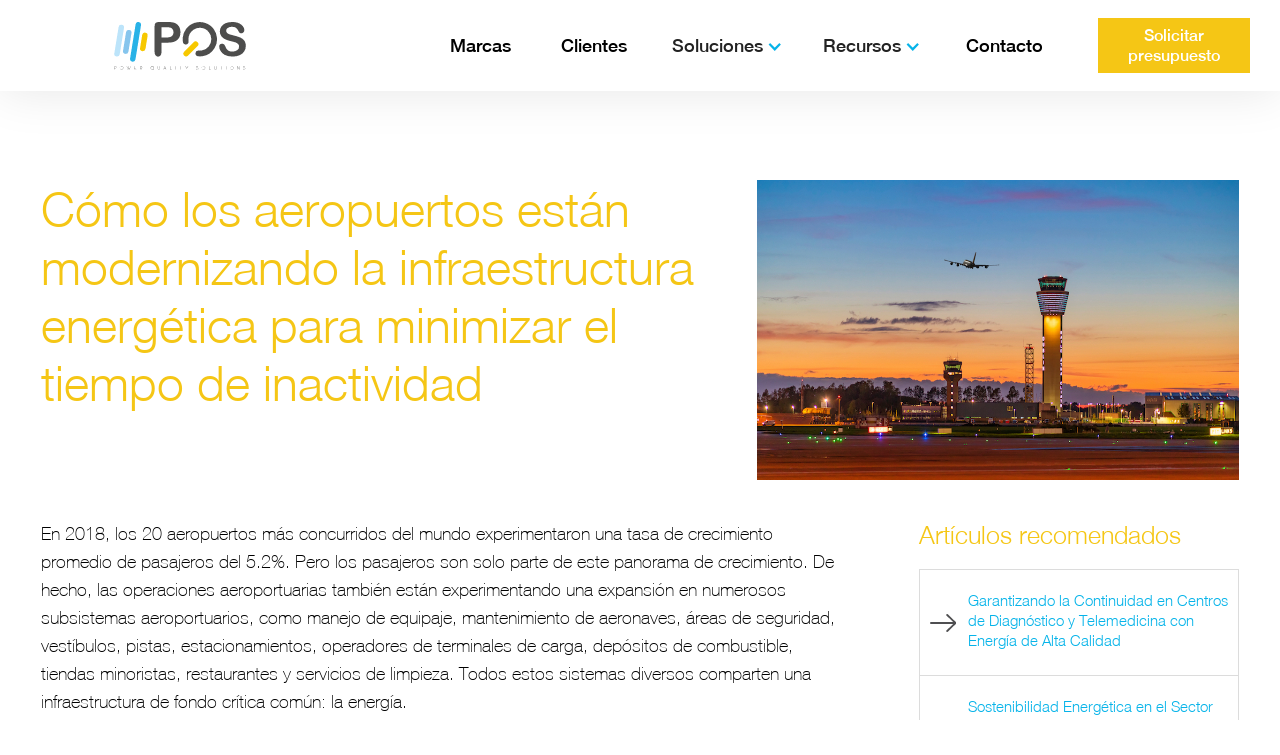

--- FILE ---
content_type: text/html; charset=utf-8
request_url: https://www.pqs.com.co/post/powerquality-como-los-aeropuertos-estan-modernizando-la-infraestructura-energetica
body_size: 7242
content:
<!DOCTYPE html><!-- This site was created in Webflow. https://webflow.com --><!-- Last Published: Thu Sep 11 2025 20:58:12 GMT+0000 (Coordinated Universal Time) --><html data-wf-domain="www.pqs.com.co" data-wf-page="5fa060b50bdd9207bb72e993" data-wf-site="5f9c23e4b3396a5de2105b7b" lang="es" data-wf-collection="5fa060b50bdd9213b072e98c" data-wf-item-slug="powerquality-como-los-aeropuertos-estan-modernizando-la-infraestructura-energetica"><head><meta charset="utf-8"/><title>Cómo los aeropuertos están modernizando la infraestructura energética para minimizar el tiempo de inactividad</title><meta content="Sin energía, las interacciones diarias entre miles de empleados del aeropuerto, viajeros, proveedores de servicios y visitantes se ven interrumpidas." name="description"/><meta content="Cómo los aeropuertos están modernizando la infraestructura energética para minimizar el tiempo de inactividad" property="og:title"/><meta content="Sin energía, las interacciones diarias entre miles de empleados del aeropuerto, viajeros, proveedores de servicios y visitantes se ven interrumpidas." property="og:description"/><meta content="Cómo los aeropuertos están modernizando la infraestructura energética para minimizar el tiempo de inactividad" property="twitter:title"/><meta content="Sin energía, las interacciones diarias entre miles de empleados del aeropuerto, viajeros, proveedores de servicios y visitantes se ven interrumpidas." property="twitter:description"/><meta property="og:type" content="website"/><meta content="summary_large_image" name="twitter:card"/><meta content="width=device-width, initial-scale=1" name="viewport"/><meta content="AnzvHZfuqIJzRgnY22mGBeDNGq-8YoQ0riVwLb6FsEY" name="google-site-verification"/><meta content="Webflow" name="generator"/><link href="https://cdn.prod.website-files.com/5f9c23e4b3396a5de2105b7b/css/pqs-web.webflow.shared.9dfce6edd.css" rel="stylesheet" type="text/css"/><link href="https://fonts.googleapis.com" rel="preconnect"/><link href="https://fonts.gstatic.com" rel="preconnect" crossorigin="anonymous"/><script src="https://ajax.googleapis.com/ajax/libs/webfont/1.6.26/webfont.js" type="text/javascript"></script><script type="text/javascript">WebFont.load({  google: {    families: ["Open Sans:300,300italic,400,400italic,600,600italic,700,700italic,800,800italic"]  }});</script><script type="text/javascript">!function(o,c){var n=c.documentElement,t=" w-mod-";n.className+=t+"js",("ontouchstart"in o||o.DocumentTouch&&c instanceof DocumentTouch)&&(n.className+=t+"touch")}(window,document);</script><link href="https://cdn.prod.website-files.com/5f9c23e4b3396a5de2105b7b/5fa01785ad934445ca1e1862_favicon-32x32.png" rel="shortcut icon" type="image/x-icon"/><link href="https://cdn.prod.website-files.com/5f9c23e4b3396a5de2105b7b/6088888936d9f849a92a92fe_webclip-256x256.png" rel="apple-touch-icon"/><link href="https://www.pqs.com.co//post/powerquality-como-los-aeropuertos-estan-modernizando-la-infraestructura-energetica" rel="canonical"/><!-- Google Tag Manager -->
<script>(function(w,d,s,l,i){w[l]=w[l]||[];w[l].push({'gtm.start':
new Date().getTime(),event:'gtm.js'});var f=d.getElementsByTagName(s)[0],
j=d.createElement(s),dl=l!='dataLayer'?'&l='+l:'';j.async=true;j.src=
'https://www.googletagmanager.com/gtm.js?id='+i+dl;f.parentNode.insertBefore(j,f);
})(window,document,'script','dataLayer','GTM-TR9TK4N');</script>
<!-- End Google Tag Manager -->

<script type='text/javascript' src='https://platform-api.sharethis.com/js/sharethis.js#property=601d90c4f92a130011948add&product=inline-share-buttons' async='async'></script><script src="https://apps.elfsight.com/p/platform.js" defer></script>
<div class="elfsight-app-189f3453-6e69-4f20-bccf-70b65d4eb854"></div></head><body class="body"><div class="w-embed w-iframe"><!-- Google Tag Manager (noscript) -->
<noscript><iframe src="https://www.googletagmanager.com/ns.html?id=GTM-TR9TK4N"
height="0" width="0" style="display:none;visibility:hidden"></iframe></noscript>
<!-- End Google Tag Manager (noscript) --></div><div data-collapse="medium" data-animation="default" data-duration="400" data-easing="ease" data-easing2="ease" role="banner" class="navbar w-nav"><div class="navbar-navegation"><div class="navbar-brand"><a href="https://www.pqs.com.co/" class="brand w-nav-brand"><img src="https://cdn.prod.website-files.com/5f9c23e4b3396a5de2105b7b/5fa04cd586bb4323dec4d5d3_Logo-pqs.svg" loading="lazy" alt="logo" class="logo-navbar"/></a></div><nav role="navigation" class="navbar-menu w-nav-menu"><div class="menu-links"><a href="https://www.pqs.com.co/#marcas" id="marca" class="navbar-menu-link w-nav-link">Marcas</a><a href="https://www.pqs.com.co/clientes" id="cliente" class="navbar-menu-link w-nav-link">Clientes</a><div data-hover="false" data-delay="400" class="drop-soluciones w-dropdown"><nav class="soluciones-toggle w-dropdown-toggle"><div class="icon w-icon-dropdown-toggle"></div><div class="text-nav">Soluciones</div></nav><nav class="soluciones-list w-dropdown-list"><a href="https://www.pqs.com.co/ups-mitsubishi-colombia" class="navbar-menu-link w-dropdown-link">Mitsubishi</a><a href="https://www.pqs.com.co/compu-aire" class="navbar-menu-link w-dropdown-link">Klimatix</a><a href="https://www.pqs.com.co/pq-global" class="navbar-menu-link w-dropdown-link">PQ Global</a><a href="https://www.pqs.com.co/vycon" class="navbar-menu-link hide w-dropdown-link">Vycon</a><a href="https://www.pqs.com.co/la-marche" class="navbar-menu-link w-dropdown-link">La Marche</a><a href="https://www.pqs.com.co/enersys" class="navbar-menu-link w-dropdown-link">Enersys</a></nav></div><div data-hover="false" data-delay="400" class="drop-recursos w-dropdown"><nav class="recursos-toggle w-dropdown-toggle"><div class="icon w-icon-dropdown-toggle"></div><div class="text-nav">Recursos</div></nav><nav class="recursos-list w-dropdown-list"><a href="https://www.pqs.com.co/blog" class="navbar-menu-link w-dropdown-link">Blog</a><a href="https://www.pqs.com.co/recursos/selecciona" class="navbar-menu-link w-dropdown-link">Biblioteca de contenidos</a><a href="https://www.pqs.com.co/fichas-tecnicas" class="navbar-menu-link w-dropdown-link">Fichas técnicas</a></nav></div><a href="https://www.pqs.com.co/#contacto" class="navbar-menu-link w-nav-link">Contacto</a></div><div class="navbar-button"><a href="#" class="navbar-login-link hide w-nav-link">Log In</a><a href="https://www.pqs.com.co/presupuesto" class="main-button yellow w-button">Solicitar <br/>presupuesto</a></div></nav><div class="hamb-button w-nav-button"><div class="navbar-menu-icon w-icon-nav-menu"></div></div></div></div><div class="page-wrapper"><div class="section first-section"><div class="wrapper"><div class="w-layout-grid main-grid-new"><div id="w-node-_5838fe14-6c51-1cd4-6c25-b7cd03c22e88-bb72e993" class="info"><h2 class="heading-2 yellow">Cómo los aeropuertos están modernizando la infraestructura energética para minimizar el tiempo de inactividad</h2></div><img loading="lazy" id="w-node-_5838fe14-6c51-1cd4-6c25-b7cd03c22e90-bb72e993" src="https://cdn.prod.website-files.com/5fa060b56e904e5a2c52d383/6076f70f428c3fba7f46ec6f_Torre%20de%20control%20(aeropuerto)%20pequen%CC%83o.jpeg" alt="Imagen del post" sizes="(max-width: 479px) 69.0625px, (max-width: 767px) 96vw, (max-width: 991px) 97vw, (max-width: 1279px) 94vw, 1198px" srcset="https://cdn.prod.website-files.com/5fa060b56e904e5a2c52d383/6076f70f428c3fba7f46ec6f_Torre%20de%20control%20(aeropuerto)%20pequen%CC%83o-p-500.jpeg 500w, https://cdn.prod.website-files.com/5fa060b56e904e5a2c52d383/6076f70f428c3fba7f46ec6f_Torre%20de%20control%20(aeropuerto)%20pequen%CC%83o-p-800.jpeg 800w, https://cdn.prod.website-files.com/5fa060b56e904e5a2c52d383/6076f70f428c3fba7f46ec6f_Torre%20de%20control%20(aeropuerto)%20pequen%CC%83o.jpeg 900w" class="blog-post-image"/></div><div class="w-layout-grid blog-grid"><div id="w-node-efe2642f-9e81-c47f-fa45-34c74c7988e3-bb72e993" class="post"><div class="rich-text w-richtext"><p>En 2018, los 20 aeropuertos más concurridos del mundo experimentaron una tasa de crecimiento promedio de pasajeros del 5.2%. Pero los pasajeros son solo parte de este panorama de crecimiento. De hecho, las operaciones aeroportuarias también están experimentando una expansión en numerosos subsistemas aeroportuarios, como manejo de equipaje, mantenimiento de aeronaves, áreas de seguridad, vestíbulos, pistas, estacionamientos, operadores de terminales de carga, depósitos de combustible, tiendas minoristas, restaurantes y servicios de limpieza. Todos estos sistemas diversos comparten una infraestructura de fondo crítica común: la energía.</p><p>Sin energía, las interacciones diarias entre miles de empleados del aeropuerto, viajeros, proveedores de servicios y visitantes se ven interrumpidas. Cuando se enfrentan a no saber lo que está sucediendo, las aerolíneas pierden dinero y la gente puede comenzar a entrar en pánico. En el Aeropuerto Internacional Hartsfield-Jackson de Atlanta, por ejemplo, un apagón reciente le costó a Delta Air Lines solamente entre $ 25 y $ 50 millones. La confiabilidad y disponibilidad mejoradas de la energía del aeropuerto pueden ayudar a abordar este problema de tiempo de inactividad.</p><p>El mayor uso de equipos eléctricos de apoyo en tierra (GSE) puede afectar negativamente la calidad y la confiabilidad del sistema de energía eléctrica de un aeropuerto. La penetración de grandes cargas no lineales en los aeropuertos (por ejemplo, unidades de energía terrestres de 400 Hz, sistemas de aire preacondicionados, equipos informáticos y el uso creciente de cargadores de baterías para vehículos eléctricos) plantea problemas potenciales de calidad de energía, suministro de energía y consumo de energía para los proveedores de energía eléctrica y aeropuertos. Los cargadores GSE comerciales diseñados según las pautas basadas en IEC 61000-3-4 no dan lugar a una THD de voltaje excesivo en el secundario del transformador, sin embargo, el principal desafío para el despliegue significativo de cargadores GSE es la sobrecarga del transformador de distribución y / o aparamenta, suponiendo que los cargadores cumplan con el límite de THD de corriente recomendado del 32,9%, de modo que la THD de voltaje no sea un problema.</p><p>Empresas como Mitsubishi Electric están en una posición única para apoyar a los aeropuertos que buscan adaptarse a las expansiones de los aeropuertos y las actualizaciones de la tecnología de la infraestructura. </p><p>No hay duda de cómo el ¨Power Quality¨ de los sistemas de energía del aeropuerto brinda una visión profunda del estado de la red eléctrica que no es visible de otra manera. Similar a la caja negra de la aeronave, los parámetros ¨Power Quality¨ pueden indicar específicamente los problemas profundamente arraigados en la red eléctrica del aeropuerto.</p><p>Para abordar las preocupaciones de ¨Power Quality¨, normalmente, los aeropuertos tienen que trabajar en múltiples frentes. Un resumen muy amplio de las actividades incluye:</p><ul role="list"><li>Mejora de la eficacia del mantenimiento preventivo y predictivo.</li><li>Mejorar las técnicas de mantenimiento preventivo y predictivo de los sistemas de distribución y generación de energía.</li><li>Establecer un sistema de automatización integrado que supervise proactivamente y responda rápidamente a los cortes de energía</li><li>Optimice los costos operativos en el mantenimiento de la energía eléctrica y la adquisición de dispositivos a largo plazo</li><li>Pruebas y puesta en marcha de equipos eléctricos para proyectos de ampliación y ampliación.</li><li>Evaluación de los riesgos de rayos y mejoras de los sistemas de protección contra rayos.</li><li>Cumplimiento de numerosos estándares internacionales para el suministro estricto de suministro de energía e iluminación.</li><li>Estudios analíticos para análisis de calidad de energía, estudios de energía, imágenes térmicas, pruebas de banco de carga, capacitación, remodelación y actualizaciones de mediana edad, ingeniería.</li><li>Varios aeropuertos están considerando desconectarse de la red para garantizar un control completo sobre los sistemas de energía, poseer una fuente de energía más confiable y un mejor sistema de respaldo.</li></ul><p>Por el lado de las personas, requiere una coordinación cercana y continua entre varios roles para mejorar el ¨Power Quality¨. A partir de los servicios técnicos de los aeropuertos, el mantenimiento de suministro de energía, los departamentos de ingeniería eléctrica, la autoridad de aviación, la ingeniería mecánica, el departamento de EHS y de instalaciones, todos deben estar en sintonía. ¨Power Quality¨ proporciona un punto de referencia sólido y común para todas las agencias, proveedores y fabricantes de equipos para mejorar la salud de los sistemas de energía del aeropuerto.</p><p>Para conocer más acerca de la forma como Power Quality Solutions puede ayudarle haga click <a href="https://www.pqs.com.co/presupuesto">aquí</a><br/></p></div><div class="div-rich-text"></div><div class="w-layout-grid main-grid-mitsubishi"><div id="w-node-cb7fad13-c7c8-dd8f-a737-e1afe0fcb8cd-bb72e993" class="info-div"><h3 class="heading-3">Distribuidores exclusivos de UPS Mitsubishi en Colombia</h3></div><div id="w-node-cb7fad13-c7c8-dd8f-a737-e1afe0fcb8d0-bb72e993" class="logo-center"><img src="https://cdn.prod.website-files.com/5f9c23e4b3396a5de2105b7b/5fb1714b0025cd6b9a1baf48_descarga.svg" loading="lazy" alt="Logo de Mitsubishi" class="mitsubishi-big"/></div></div><div class="post-tags"><h5 class="heading-5 blue">Tags</h5><div class="tags-items-in-post w-dyn-list"><div role="list" class="tags-list w-dyn-items"><div role="listitem" class="tags-collection-in-post w-dyn-item"><a href="/blog-tags/eficiencia-energetica" class="tag w-inline-block"><div class="text-block-tag yellow">Eficiencia energética</div></a></div><div role="listitem" class="tags-collection-in-post w-dyn-item"><a href="/blog-tags/pqs-de-colombia" class="tag w-inline-block"><div class="text-block-tag yellow">PQS de Colombia</div></a></div><div role="listitem" class="tags-collection-in-post w-dyn-item"><a href="/blog-tags/power-quality" class="tag w-inline-block"><div class="text-block-tag yellow">Power Quality</div></a></div></div></div></div><div class="rrss-blog w-embed"><!-- ShareThis BEGIN --><div class="sharethis-inline-share-buttons"></div><!-- ShareThis END --></div></div><div id="w-node-_5e14bbd9-5b64-a5ad-aa47-17a5afbf9981-bb72e993" class="blog-right"><div class="recommend-block"><div class="title-recommend-posts"><h4 class="heading-4 no-bottom-padding yellow">Artículos recomendados</h4></div><div class="recommend-posts w-dyn-list"><div role="list" class="recommend-posts-content w-dyn-items"><div role="listitem" class="recommend-posts-items w-dyn-item"><a href="/post/garantizando-continuidad-centros-diagnostico-telemedicina-energia-de-alta-calidad" class="recommend-posts-card w-inline-block"><div class="recommend-posts-info"><img src="https://cdn.prod.website-files.com/5f9c23e4b3396a5de2105b7b/5fa1eb62853b6c2aa7057110_flecha-dark.svg" loading="lazy" alt="flecha-dark" class="image-arrow-blog"/><h6 class="heading-6 no-bottom-padding blue">Garantizando la Continuidad en Centros de Diagnóstico y Telemedicina con Energía de Alta Calidad</h6></div></a></div><div role="listitem" class="recommend-posts-items w-dyn-item"><a href="/post/sostenibilidad-energetica-en-el-sector-salud-hacia-hospitales-verdes-y-seguros" class="recommend-posts-card w-inline-block"><div class="recommend-posts-info"><img src="https://cdn.prod.website-files.com/5f9c23e4b3396a5de2105b7b/5fa1eb62853b6c2aa7057110_flecha-dark.svg" loading="lazy" alt="flecha-dark" class="image-arrow-blog"/><h6 class="heading-6 no-bottom-padding blue">Sostenibilidad Energética en el Sector Salud: Hacia Hospitales Verdes y Seguros</h6></div></a></div><div role="listitem" class="recommend-posts-items w-dyn-item"><a href="/post/protegiendo-vidas-como-la-calidad-de-energia-asegura-la-confiabilidad-de-las-infraestructuras-hospitalarias" class="recommend-posts-card w-inline-block"><div class="recommend-posts-info"><img src="https://cdn.prod.website-files.com/5f9c23e4b3396a5de2105b7b/5fa1eb62853b6c2aa7057110_flecha-dark.svg" loading="lazy" alt="flecha-dark" class="image-arrow-blog"/><h6 class="heading-6 no-bottom-padding blue">Protegiendo vidas: Cómo la Calidad de Energía Asegura la Confiabilidad de las Infraestructuras Hospitalarias</h6></div></a></div><div role="listitem" class="recommend-posts-items w-dyn-item"><a href="/post/calidad-energia-pilar-para-operacion-continua-equipos-medicos-criticos" class="recommend-posts-card w-inline-block"><div class="recommend-posts-info"><img src="https://cdn.prod.website-files.com/5f9c23e4b3396a5de2105b7b/5fa1eb62853b6c2aa7057110_flecha-dark.svg" loading="lazy" alt="flecha-dark" class="image-arrow-blog"/><h6 class="heading-6 no-bottom-padding blue">Calidad de Energía: Un Pilar para la Operación Continua de Equipos Médicos Críticos</h6></div></a></div></div></div></div><div class="column-others-block"><div class="title-other-articules"><h4 class="heading-4 yellow">Otros artículos de interés</h4></div><div class="column-other-posts w-dyn-list"><div role="list" class="others-column w-dyn-items"><div role="listitem" class="others-column-items w-dyn-item"><a href="/post/garantizando-continuidad-centros-diagnostico-telemedicina-energia-de-alta-calidad" class="other-articules-card w-inline-block"><div class="other-articules-info"><img src="https://cdn.prod.website-files.com/5f9c23e4b3396a5de2105b7b/5fa1eb62853b6c2aa7057110_flecha-dark.svg" loading="lazy" alt="flecha-dark" class="image-arrow-blog"/><h6 class="heading-6 no-bottom-padding blue">Garantizando la Continuidad en Centros de Diagnóstico y Telemedicina con Energía de Alta Calidad</h6></div></a></div><div role="listitem" class="others-column-items w-dyn-item"><a href="/post/sostenibilidad-energetica-en-el-sector-salud-hacia-hospitales-verdes-y-seguros" class="other-articules-card w-inline-block"><div class="other-articules-info"><img src="https://cdn.prod.website-files.com/5f9c23e4b3396a5de2105b7b/5fa1eb62853b6c2aa7057110_flecha-dark.svg" loading="lazy" alt="flecha-dark" class="image-arrow-blog"/><h6 class="heading-6 no-bottom-padding blue">Sostenibilidad Energética en el Sector Salud: Hacia Hospitales Verdes y Seguros</h6></div></a></div><div role="listitem" class="others-column-items w-dyn-item"><a href="/post/protegiendo-vidas-como-la-calidad-de-energia-asegura-la-confiabilidad-de-las-infraestructuras-hospitalarias" class="other-articules-card w-inline-block"><div class="other-articules-info"><img src="https://cdn.prod.website-files.com/5f9c23e4b3396a5de2105b7b/5fa1eb62853b6c2aa7057110_flecha-dark.svg" loading="lazy" alt="flecha-dark" class="image-arrow-blog"/><h6 class="heading-6 no-bottom-padding blue">Protegiendo vidas: Cómo la Calidad de Energía Asegura la Confiabilidad de las Infraestructuras Hospitalarias</h6></div></a></div><div role="listitem" class="others-column-items w-dyn-item"><a href="/post/calidad-energia-pilar-para-operacion-continua-equipos-medicos-criticos" class="other-articules-card w-inline-block"><div class="other-articules-info"><img src="https://cdn.prod.website-files.com/5f9c23e4b3396a5de2105b7b/5fa1eb62853b6c2aa7057110_flecha-dark.svg" loading="lazy" alt="flecha-dark" class="image-arrow-blog"/><h6 class="heading-6 no-bottom-padding blue">Calidad de Energía: Un Pilar para la Operación Continua de Equipos Médicos Críticos</h6></div></a></div></div></div></div><div class="rrss-blog w-embed"><!-- ShareThis BEGIN --><div class="sharethis-inline-share-buttons"></div><!-- ShareThis END --></div><div class="column-button"><a href="https://www.pqs.com.co/presupuesto" target="_blank" class="main-button yellow w-button">Ingresar</a></div><div class="column-tags-block"><div class="title-tags"><h4 class="heading-4 yellow">Tags</h4></div><div class="tags-items w-dyn-list"><div role="list" class="tags-list w-dyn-items"><div role="listitem" class="tags-collection w-dyn-item"><a href="/blog-tags/ahorro-de-energia" class="tag w-inline-block"><div class="text-block-tag">Ahorro de energía</div></a></div><div role="listitem" class="tags-collection w-dyn-item"><a href="/blog-tags/baterias" class="tag w-inline-block"><div class="text-block-tag">Baterías </div></a></div><div role="listitem" class="tags-collection w-dyn-item"><a href="/blog-tags/big-data" class="tag w-inline-block"><div class="text-block-tag">Big Data</div></a></div><div role="listitem" class="tags-collection w-dyn-item"><a href="/blog-tags/calidad-de-la-potencia" class="tag w-inline-block"><div class="text-block-tag">Calidad de la potencia</div></a></div><div role="listitem" class="tags-collection w-dyn-item"><a href="/blog-tags/cloud" class="tag w-inline-block"><div class="text-block-tag">Cloud</div></a></div><div role="listitem" class="tags-collection w-dyn-item"><a href="/blog-tags/dcim" class="tag w-inline-block"><div class="text-block-tag">DCIM</div></a></div><div role="listitem" class="tags-collection w-dyn-item"><a href="/blog-tags/data-center" class="tag w-inline-block"><div class="text-block-tag">Data Center</div></a></div><div role="listitem" class="tags-collection w-dyn-item"><a href="/blog-tags/eficiencia-energetica" class="tag w-inline-block"><div class="text-block-tag">Eficiencia energética</div></a></div><div role="listitem" class="tags-collection w-dyn-item"><a href="/blog-tags/healthcare-quality" class="tag w-inline-block"><div class="text-block-tag">Healthcare Quality</div></a></div><div role="listitem" class="tags-collection w-dyn-item"><a href="/blog-tags/internet-de-las-cosas" class="tag w-inline-block"><div class="text-block-tag">Internet de las cosas</div></a></div><div role="listitem" class="tags-collection w-dyn-item"><a href="/blog-tags/mision-critica" class="tag w-inline-block"><div class="text-block-tag">Misión Crítica</div></a></div><div role="listitem" class="tags-collection w-dyn-item"><a href="/blog-tags/pqs-de-colombia" class="tag w-inline-block"><div class="text-block-tag">PQS de Colombia</div></a></div><div role="listitem" class="tags-collection w-dyn-item"><a href="/blog-tags/pue" class="tag w-inline-block"><div class="text-block-tag">PUE</div></a></div><div role="listitem" class="tags-collection w-dyn-item"><a href="/blog-tags/plantas-electricas" class="tag w-inline-block"><div class="text-block-tag">Plantas Eléctricas</div></a></div><div role="listitem" class="tags-collection w-dyn-item"><a href="/blog-tags/power-quality" class="tag w-inline-block"><div class="text-block-tag">Power Quality</div></a></div><div role="listitem" class="tags-collection w-dyn-item"><a href="/blog-tags/prediccion-de-fallas" class="tag w-inline-block"><div class="text-block-tag">Predicción de fallas</div></a></div><div role="listitem" class="tags-collection w-dyn-item"><a href="/blog-tags/rectificador" class="tag w-inline-block"><div class="text-block-tag">Rectificador</div></a></div><div role="listitem" class="tags-collection w-dyn-item"><a href="/blog-tags/sistema-de-monitoreo" class="tag w-inline-block"><div class="text-block-tag">Sistema de monitoreo</div></a></div><div role="listitem" class="tags-collection w-dyn-item"><a href="/blog-tags/transformacion-digital" class="tag w-inline-block"><div class="text-block-tag">Transformación digital</div></a></div><div role="listitem" class="tags-collection w-dyn-item"><a href="/blog-tags/ups" class="tag w-inline-block"><div class="text-block-tag">UPS</div></a></div></div></div></div></div></div></div></div></div><div class="footer"><div class="wrapper-footer-new"><div class="w-layout-grid grid-footer"><div id="w-node-_8c250202-3381-128b-0f4d-53cda1d6e35a-a1d6e357" class="footer-short-left"><a href="https://www.pqs.com.co/" class="footer-brand w-inline-block"><img src="https://cdn.prod.website-files.com/5f9c23e4b3396a5de2105b7b/5fa04cd586bb4323dec4d5d3_Logo-pqs.svg" loading="lazy" alt="logo" class="footer-logo"/></a></div><div id="w-node-_8c250202-3381-128b-0f4d-53cda1d6e35d-a1d6e357" class="footer-short-links"><a href="https://www.pqs.com.co/#marcas" class="footer-short-link">Marcas</a><a href="https://www.pqs.com.co/clientes" class="footer-short-link">Clientes</a><a href="https://www.pqs.com.co/ups-mitsubishi-colombia" class="footer-short-link hide">Soluciones</a><a href="https://www.pqs.com.co/recursos/selecciona" class="footer-short-link">Recursos</a><a href="https://www.pqs.com.co/#contacto" class="footer-short-link">Contacto</a><a href="https://www.pqs.com.co/blog" class="footer-short-link">Blog</a></div><div id="w-node-_8c250202-3381-128b-0f4d-53cda1d6e36a-a1d6e357" class="footer-short-right"><div class="footer-bottom-social"><div class="footer-social-icon"><a href="https://www.linkedin.com/company/pqsdecolombia/" target="_blank" class="footer-social-link w-inline-block"><img src="https://cdn.prod.website-files.com/5f9c23e4b3396a5de2105b7b/5fa0983cacb53719f763ae86_linkedin%20(1).svg" loading="lazy" alt="linkedin" class="footer-social-image"/></a><a href="https://www.instagram.com/pqs_colombia/" target="_blank" class="footer-social-link w-inline-block"><img src="https://cdn.prod.website-files.com/5f9c23e4b3396a5de2105b7b/5fa098033c85f3d35746f0ac_logotipo-de-instagram%20(1).svg" loading="lazy" alt="instagram" class="footer-social-image"/></a><a href="https://facebook.com/pqscolombia" target="_blank" class="footer-social-link w-inline-block"><img src="https://cdn.prod.website-files.com/5f9c23e4b3396a5de2105b7b/5fa097daede04b78f0575c6e_facebook%20(3).svg" loading="lazy" alt="" class="footer-social-image"/></a><a href="https://twitter.com/PQSdeColombia" target="_blank" class="footer-social-link w-inline-block"><img src="https://cdn.prod.website-files.com/5f9c23e4b3396a5de2105b7b/5fa098665fdf2676ed8fcede_gorjeo%20(1).svg" loading="lazy" alt="twitter" class="footer-social-image"/></a></div></div></div></div><div class="footer-bottom"><div class="footer-bottom-left-2"><a href="#" target="_blank" class="text-link-footer">Política de tratamiento de datos</a></div><div class="footer-bottom-right hide"><a href="#" target="_blank" class="text-link-footer">Téminos y condiciones</a></div></div></div></div><script src="https://d3e54v103j8qbb.cloudfront.net/js/jquery-3.5.1.min.dc5e7f18c8.js?site=5f9c23e4b3396a5de2105b7b" type="text/javascript" integrity="sha256-9/aliU8dGd2tb6OSsuzixeV4y/faTqgFtohetphbbj0=" crossorigin="anonymous"></script><script src="https://cdn.prod.website-files.com/5f9c23e4b3396a5de2105b7b/js/webflow.schunk.039ed449019d8266.js" type="text/javascript"></script><script src="https://cdn.prod.website-files.com/5f9c23e4b3396a5de2105b7b/js/webflow.c9f80112.8f14fdb118ccbbf5.js" type="text/javascript"></script><!-- Google Tag Manager (noscript) -->
<noscript><iframe src="https://www.googletagmanager.com/ns.html?id=GTM-TR9TK4N"
height="0" width="0" style="display:none;visibility:hidden"></iframe></noscript>
<!-- End Google Tag Manager (noscript) --></body></html>

--- FILE ---
content_type: text/css
request_url: https://cdn.prod.website-files.com/5f9c23e4b3396a5de2105b7b/css/pqs-web.webflow.shared.9dfce6edd.css
body_size: 37756
content:
html {
  -webkit-text-size-adjust: 100%;
  -ms-text-size-adjust: 100%;
  font-family: sans-serif;
}

body {
  margin: 0;
}

article, aside, details, figcaption, figure, footer, header, hgroup, main, menu, nav, section, summary {
  display: block;
}

audio, canvas, progress, video {
  vertical-align: baseline;
  display: inline-block;
}

audio:not([controls]) {
  height: 0;
  display: none;
}

[hidden], template {
  display: none;
}

a {
  background-color: #0000;
}

a:active, a:hover {
  outline: 0;
}

abbr[title] {
  border-bottom: 1px dotted;
}

b, strong {
  font-weight: bold;
}

dfn {
  font-style: italic;
}

h1 {
  margin: .67em 0;
  font-size: 2em;
}

mark {
  color: #000;
  background: #ff0;
}

small {
  font-size: 80%;
}

sub, sup {
  vertical-align: baseline;
  font-size: 75%;
  line-height: 0;
  position: relative;
}

sup {
  top: -.5em;
}

sub {
  bottom: -.25em;
}

img {
  border: 0;
}

svg:not(:root) {
  overflow: hidden;
}

hr {
  box-sizing: content-box;
  height: 0;
}

pre {
  overflow: auto;
}

code, kbd, pre, samp {
  font-family: monospace;
  font-size: 1em;
}

button, input, optgroup, select, textarea {
  color: inherit;
  font: inherit;
  margin: 0;
}

button {
  overflow: visible;
}

button, select {
  text-transform: none;
}

button, html input[type="button"], input[type="reset"] {
  -webkit-appearance: button;
  cursor: pointer;
}

button[disabled], html input[disabled] {
  cursor: default;
}

button::-moz-focus-inner, input::-moz-focus-inner {
  border: 0;
  padding: 0;
}

input {
  line-height: normal;
}

input[type="checkbox"], input[type="radio"] {
  box-sizing: border-box;
  padding: 0;
}

input[type="number"]::-webkit-inner-spin-button, input[type="number"]::-webkit-outer-spin-button {
  height: auto;
}

input[type="search"] {
  -webkit-appearance: none;
}

input[type="search"]::-webkit-search-cancel-button, input[type="search"]::-webkit-search-decoration {
  -webkit-appearance: none;
}

legend {
  border: 0;
  padding: 0;
}

textarea {
  overflow: auto;
}

optgroup {
  font-weight: bold;
}

table {
  border-collapse: collapse;
  border-spacing: 0;
}

td, th {
  padding: 0;
}

@font-face {
  font-family: webflow-icons;
  src: url("[data-uri]") format("truetype");
  font-weight: normal;
  font-style: normal;
}

[class^="w-icon-"], [class*=" w-icon-"] {
  speak: none;
  font-variant: normal;
  text-transform: none;
  -webkit-font-smoothing: antialiased;
  -moz-osx-font-smoothing: grayscale;
  font-style: normal;
  font-weight: normal;
  line-height: 1;
  font-family: webflow-icons !important;
}

.w-icon-slider-right:before {
  content: "";
}

.w-icon-slider-left:before {
  content: "";
}

.w-icon-nav-menu:before {
  content: "";
}

.w-icon-arrow-down:before, .w-icon-dropdown-toggle:before {
  content: "";
}

.w-icon-file-upload-remove:before {
  content: "";
}

.w-icon-file-upload-icon:before {
  content: "";
}

* {
  box-sizing: border-box;
}

html {
  height: 100%;
}

body {
  color: #333;
  background-color: #fff;
  min-height: 100%;
  margin: 0;
  font-family: Arial, sans-serif;
  font-size: 14px;
  line-height: 20px;
}

img {
  vertical-align: middle;
  max-width: 100%;
  display: inline-block;
}

html.w-mod-touch * {
  background-attachment: scroll !important;
}

.w-block {
  display: block;
}

.w-inline-block {
  max-width: 100%;
  display: inline-block;
}

.w-clearfix:before, .w-clearfix:after {
  content: " ";
  grid-area: 1 / 1 / 2 / 2;
  display: table;
}

.w-clearfix:after {
  clear: both;
}

.w-hidden {
  display: none;
}

.w-button {
  color: #fff;
  line-height: inherit;
  cursor: pointer;
  background-color: #3898ec;
  border: 0;
  border-radius: 0;
  padding: 9px 15px;
  text-decoration: none;
  display: inline-block;
}

input.w-button {
  -webkit-appearance: button;
}

html[data-w-dynpage] [data-w-cloak] {
  color: #0000 !important;
}

.w-code-block {
  margin: unset;
}

pre.w-code-block code {
  all: inherit;
}

.w-optimization {
  display: contents;
}

.w-webflow-badge, .w-webflow-badge > img {
  box-sizing: unset;
  width: unset;
  height: unset;
  max-height: unset;
  max-width: unset;
  min-height: unset;
  min-width: unset;
  margin: unset;
  padding: unset;
  float: unset;
  clear: unset;
  border: unset;
  border-radius: unset;
  background: unset;
  background-image: unset;
  background-position: unset;
  background-size: unset;
  background-repeat: unset;
  background-origin: unset;
  background-clip: unset;
  background-attachment: unset;
  background-color: unset;
  box-shadow: unset;
  transform: unset;
  direction: unset;
  font-family: unset;
  font-weight: unset;
  color: unset;
  font-size: unset;
  line-height: unset;
  font-style: unset;
  font-variant: unset;
  text-align: unset;
  letter-spacing: unset;
  -webkit-text-decoration: unset;
  text-decoration: unset;
  text-indent: unset;
  text-transform: unset;
  list-style-type: unset;
  text-shadow: unset;
  vertical-align: unset;
  cursor: unset;
  white-space: unset;
  word-break: unset;
  word-spacing: unset;
  word-wrap: unset;
  transition: unset;
}

.w-webflow-badge {
  white-space: nowrap;
  cursor: pointer;
  box-shadow: 0 0 0 1px #0000001a, 0 1px 3px #0000001a;
  visibility: visible !important;
  opacity: 1 !important;
  z-index: 2147483647 !important;
  color: #aaadb0 !important;
  overflow: unset !important;
  background-color: #fff !important;
  border-radius: 3px !important;
  width: auto !important;
  height: auto !important;
  margin: 0 !important;
  padding: 6px !important;
  font-size: 12px !important;
  line-height: 14px !important;
  text-decoration: none !important;
  display: inline-block !important;
  position: fixed !important;
  inset: auto 12px 12px auto !important;
  transform: none !important;
}

.w-webflow-badge > img {
  position: unset;
  visibility: unset !important;
  opacity: 1 !important;
  vertical-align: middle !important;
  display: inline-block !important;
}

h1, h2, h3, h4, h5, h6 {
  margin-bottom: 10px;
  font-weight: bold;
}

h1 {
  margin-top: 20px;
  font-size: 38px;
  line-height: 44px;
}

h2 {
  margin-top: 20px;
  font-size: 32px;
  line-height: 36px;
}

h3 {
  margin-top: 20px;
  font-size: 24px;
  line-height: 30px;
}

h4 {
  margin-top: 10px;
  font-size: 18px;
  line-height: 24px;
}

h5 {
  margin-top: 10px;
  font-size: 14px;
  line-height: 20px;
}

h6 {
  margin-top: 10px;
  font-size: 12px;
  line-height: 18px;
}

p {
  margin-top: 0;
  margin-bottom: 10px;
}

blockquote {
  border-left: 5px solid #e2e2e2;
  margin: 0 0 10px;
  padding: 10px 20px;
  font-size: 18px;
  line-height: 22px;
}

figure {
  margin: 0 0 10px;
}

figcaption {
  text-align: center;
  margin-top: 5px;
}

ul, ol {
  margin-top: 0;
  margin-bottom: 10px;
  padding-left: 40px;
}

.w-list-unstyled {
  padding-left: 0;
  list-style: none;
}

.w-embed:before, .w-embed:after {
  content: " ";
  grid-area: 1 / 1 / 2 / 2;
  display: table;
}

.w-embed:after {
  clear: both;
}

.w-video {
  width: 100%;
  padding: 0;
  position: relative;
}

.w-video iframe, .w-video object, .w-video embed {
  border: none;
  width: 100%;
  height: 100%;
  position: absolute;
  top: 0;
  left: 0;
}

fieldset {
  border: 0;
  margin: 0;
  padding: 0;
}

button, [type="button"], [type="reset"] {
  cursor: pointer;
  -webkit-appearance: button;
  border: 0;
}

.w-form {
  margin: 0 0 15px;
}

.w-form-done {
  text-align: center;
  background-color: #ddd;
  padding: 20px;
  display: none;
}

.w-form-fail {
  background-color: #ffdede;
  margin-top: 10px;
  padding: 10px;
  display: none;
}

label {
  margin-bottom: 5px;
  font-weight: bold;
  display: block;
}

.w-input, .w-select {
  color: #333;
  vertical-align: middle;
  background-color: #fff;
  border: 1px solid #ccc;
  width: 100%;
  height: 38px;
  margin-bottom: 10px;
  padding: 8px 12px;
  font-size: 14px;
  line-height: 1.42857;
  display: block;
}

.w-input::placeholder, .w-select::placeholder {
  color: #999;
}

.w-input:focus, .w-select:focus {
  border-color: #3898ec;
  outline: 0;
}

.w-input[disabled], .w-select[disabled], .w-input[readonly], .w-select[readonly], fieldset[disabled] .w-input, fieldset[disabled] .w-select {
  cursor: not-allowed;
}

.w-input[disabled]:not(.w-input-disabled), .w-select[disabled]:not(.w-input-disabled), .w-input[readonly], .w-select[readonly], fieldset[disabled]:not(.w-input-disabled) .w-input, fieldset[disabled]:not(.w-input-disabled) .w-select {
  background-color: #eee;
}

textarea.w-input, textarea.w-select {
  height: auto;
}

.w-select {
  background-color: #f3f3f3;
}

.w-select[multiple] {
  height: auto;
}

.w-form-label {
  cursor: pointer;
  margin-bottom: 0;
  font-weight: normal;
  display: inline-block;
}

.w-radio {
  margin-bottom: 5px;
  padding-left: 20px;
  display: block;
}

.w-radio:before, .w-radio:after {
  content: " ";
  grid-area: 1 / 1 / 2 / 2;
  display: table;
}

.w-radio:after {
  clear: both;
}

.w-radio-input {
  float: left;
  margin: 3px 0 0 -20px;
  line-height: normal;
}

.w-file-upload {
  margin-bottom: 10px;
  display: block;
}

.w-file-upload-input {
  opacity: 0;
  z-index: -100;
  width: .1px;
  height: .1px;
  position: absolute;
  overflow: hidden;
}

.w-file-upload-default, .w-file-upload-uploading, .w-file-upload-success {
  color: #333;
  display: inline-block;
}

.w-file-upload-error {
  margin-top: 10px;
  display: block;
}

.w-file-upload-default.w-hidden, .w-file-upload-uploading.w-hidden, .w-file-upload-error.w-hidden, .w-file-upload-success.w-hidden {
  display: none;
}

.w-file-upload-uploading-btn {
  cursor: pointer;
  background-color: #fafafa;
  border: 1px solid #ccc;
  margin: 0;
  padding: 8px 12px;
  font-size: 14px;
  font-weight: normal;
  display: flex;
}

.w-file-upload-file {
  background-color: #fafafa;
  border: 1px solid #ccc;
  flex-grow: 1;
  justify-content: space-between;
  margin: 0;
  padding: 8px 9px 8px 11px;
  display: flex;
}

.w-file-upload-file-name {
  font-size: 14px;
  font-weight: normal;
  display: block;
}

.w-file-remove-link {
  cursor: pointer;
  width: auto;
  height: auto;
  margin-top: 3px;
  margin-left: 10px;
  padding: 3px;
  display: block;
}

.w-icon-file-upload-remove {
  margin: auto;
  font-size: 10px;
}

.w-file-upload-error-msg {
  color: #ea384c;
  padding: 2px 0;
  display: inline-block;
}

.w-file-upload-info {
  padding: 0 12px;
  line-height: 38px;
  display: inline-block;
}

.w-file-upload-label {
  cursor: pointer;
  background-color: #fafafa;
  border: 1px solid #ccc;
  margin: 0;
  padding: 8px 12px;
  font-size: 14px;
  font-weight: normal;
  display: inline-block;
}

.w-icon-file-upload-icon, .w-icon-file-upload-uploading {
  width: 20px;
  margin-right: 8px;
  display: inline-block;
}

.w-icon-file-upload-uploading {
  height: 20px;
}

.w-container {
  max-width: 940px;
  margin-left: auto;
  margin-right: auto;
}

.w-container:before, .w-container:after {
  content: " ";
  grid-area: 1 / 1 / 2 / 2;
  display: table;
}

.w-container:after {
  clear: both;
}

.w-container .w-row {
  margin-left: -10px;
  margin-right: -10px;
}

.w-row:before, .w-row:after {
  content: " ";
  grid-area: 1 / 1 / 2 / 2;
  display: table;
}

.w-row:after {
  clear: both;
}

.w-row .w-row {
  margin-left: 0;
  margin-right: 0;
}

.w-col {
  float: left;
  width: 100%;
  min-height: 1px;
  padding-left: 10px;
  padding-right: 10px;
  position: relative;
}

.w-col .w-col {
  padding-left: 0;
  padding-right: 0;
}

.w-col-1 {
  width: 8.33333%;
}

.w-col-2 {
  width: 16.6667%;
}

.w-col-3 {
  width: 25%;
}

.w-col-4 {
  width: 33.3333%;
}

.w-col-5 {
  width: 41.6667%;
}

.w-col-6 {
  width: 50%;
}

.w-col-7 {
  width: 58.3333%;
}

.w-col-8 {
  width: 66.6667%;
}

.w-col-9 {
  width: 75%;
}

.w-col-10 {
  width: 83.3333%;
}

.w-col-11 {
  width: 91.6667%;
}

.w-col-12 {
  width: 100%;
}

.w-hidden-main {
  display: none !important;
}

@media screen and (max-width: 991px) {
  .w-container {
    max-width: 728px;
  }

  .w-hidden-main {
    display: inherit !important;
  }

  .w-hidden-medium {
    display: none !important;
  }

  .w-col-medium-1 {
    width: 8.33333%;
  }

  .w-col-medium-2 {
    width: 16.6667%;
  }

  .w-col-medium-3 {
    width: 25%;
  }

  .w-col-medium-4 {
    width: 33.3333%;
  }

  .w-col-medium-5 {
    width: 41.6667%;
  }

  .w-col-medium-6 {
    width: 50%;
  }

  .w-col-medium-7 {
    width: 58.3333%;
  }

  .w-col-medium-8 {
    width: 66.6667%;
  }

  .w-col-medium-9 {
    width: 75%;
  }

  .w-col-medium-10 {
    width: 83.3333%;
  }

  .w-col-medium-11 {
    width: 91.6667%;
  }

  .w-col-medium-12 {
    width: 100%;
  }

  .w-col-stack {
    width: 100%;
    left: auto;
    right: auto;
  }
}

@media screen and (max-width: 767px) {
  .w-hidden-main, .w-hidden-medium {
    display: inherit !important;
  }

  .w-hidden-small {
    display: none !important;
  }

  .w-row, .w-container .w-row {
    margin-left: 0;
    margin-right: 0;
  }

  .w-col {
    width: 100%;
    left: auto;
    right: auto;
  }

  .w-col-small-1 {
    width: 8.33333%;
  }

  .w-col-small-2 {
    width: 16.6667%;
  }

  .w-col-small-3 {
    width: 25%;
  }

  .w-col-small-4 {
    width: 33.3333%;
  }

  .w-col-small-5 {
    width: 41.6667%;
  }

  .w-col-small-6 {
    width: 50%;
  }

  .w-col-small-7 {
    width: 58.3333%;
  }

  .w-col-small-8 {
    width: 66.6667%;
  }

  .w-col-small-9 {
    width: 75%;
  }

  .w-col-small-10 {
    width: 83.3333%;
  }

  .w-col-small-11 {
    width: 91.6667%;
  }

  .w-col-small-12 {
    width: 100%;
  }
}

@media screen and (max-width: 479px) {
  .w-container {
    max-width: none;
  }

  .w-hidden-main, .w-hidden-medium, .w-hidden-small {
    display: inherit !important;
  }

  .w-hidden-tiny {
    display: none !important;
  }

  .w-col {
    width: 100%;
  }

  .w-col-tiny-1 {
    width: 8.33333%;
  }

  .w-col-tiny-2 {
    width: 16.6667%;
  }

  .w-col-tiny-3 {
    width: 25%;
  }

  .w-col-tiny-4 {
    width: 33.3333%;
  }

  .w-col-tiny-5 {
    width: 41.6667%;
  }

  .w-col-tiny-6 {
    width: 50%;
  }

  .w-col-tiny-7 {
    width: 58.3333%;
  }

  .w-col-tiny-8 {
    width: 66.6667%;
  }

  .w-col-tiny-9 {
    width: 75%;
  }

  .w-col-tiny-10 {
    width: 83.3333%;
  }

  .w-col-tiny-11 {
    width: 91.6667%;
  }

  .w-col-tiny-12 {
    width: 100%;
  }
}

.w-widget {
  position: relative;
}

.w-widget-map {
  width: 100%;
  height: 400px;
}

.w-widget-map label {
  width: auto;
  display: inline;
}

.w-widget-map img {
  max-width: inherit;
}

.w-widget-map .gm-style-iw {
  text-align: center;
}

.w-widget-map .gm-style-iw > button {
  display: none !important;
}

.w-widget-twitter {
  overflow: hidden;
}

.w-widget-twitter-count-shim {
  vertical-align: top;
  text-align: center;
  background: #fff;
  border: 1px solid #758696;
  border-radius: 3px;
  width: 28px;
  height: 20px;
  display: inline-block;
  position: relative;
}

.w-widget-twitter-count-shim * {
  pointer-events: none;
  -webkit-user-select: none;
  user-select: none;
}

.w-widget-twitter-count-shim .w-widget-twitter-count-inner {
  text-align: center;
  color: #999;
  font-family: serif;
  font-size: 15px;
  line-height: 12px;
  position: relative;
}

.w-widget-twitter-count-shim .w-widget-twitter-count-clear {
  display: block;
  position: relative;
}

.w-widget-twitter-count-shim.w--large {
  width: 36px;
  height: 28px;
}

.w-widget-twitter-count-shim.w--large .w-widget-twitter-count-inner {
  font-size: 18px;
  line-height: 18px;
}

.w-widget-twitter-count-shim:not(.w--vertical) {
  margin-left: 5px;
  margin-right: 8px;
}

.w-widget-twitter-count-shim:not(.w--vertical).w--large {
  margin-left: 6px;
}

.w-widget-twitter-count-shim:not(.w--vertical):before, .w-widget-twitter-count-shim:not(.w--vertical):after {
  content: " ";
  pointer-events: none;
  border: solid #0000;
  width: 0;
  height: 0;
  position: absolute;
  top: 50%;
  left: 0;
}

.w-widget-twitter-count-shim:not(.w--vertical):before {
  border-width: 4px;
  border-color: #75869600 #5d6c7b #75869600 #75869600;
  margin-top: -4px;
  margin-left: -9px;
}

.w-widget-twitter-count-shim:not(.w--vertical).w--large:before {
  border-width: 5px;
  margin-top: -5px;
  margin-left: -10px;
}

.w-widget-twitter-count-shim:not(.w--vertical):after {
  border-width: 4px;
  border-color: #fff0 #fff #fff0 #fff0;
  margin-top: -4px;
  margin-left: -8px;
}

.w-widget-twitter-count-shim:not(.w--vertical).w--large:after {
  border-width: 5px;
  margin-top: -5px;
  margin-left: -9px;
}

.w-widget-twitter-count-shim.w--vertical {
  width: 61px;
  height: 33px;
  margin-bottom: 8px;
}

.w-widget-twitter-count-shim.w--vertical:before, .w-widget-twitter-count-shim.w--vertical:after {
  content: " ";
  pointer-events: none;
  border: solid #0000;
  width: 0;
  height: 0;
  position: absolute;
  top: 100%;
  left: 50%;
}

.w-widget-twitter-count-shim.w--vertical:before {
  border-width: 5px;
  border-color: #5d6c7b #75869600 #75869600;
  margin-left: -5px;
}

.w-widget-twitter-count-shim.w--vertical:after {
  border-width: 4px;
  border-color: #fff #fff0 #fff0;
  margin-left: -4px;
}

.w-widget-twitter-count-shim.w--vertical .w-widget-twitter-count-inner {
  font-size: 18px;
  line-height: 22px;
}

.w-widget-twitter-count-shim.w--vertical.w--large {
  width: 76px;
}

.w-background-video {
  color: #fff;
  height: 500px;
  position: relative;
  overflow: hidden;
}

.w-background-video > video {
  object-fit: cover;
  z-index: -100;
  background-position: 50%;
  background-size: cover;
  width: 100%;
  height: 100%;
  margin: auto;
  position: absolute;
  inset: -100%;
}

.w-background-video > video::-webkit-media-controls-start-playback-button {
  -webkit-appearance: none;
  display: none !important;
}

.w-background-video--control {
  background-color: #0000;
  padding: 0;
  position: absolute;
  bottom: 1em;
  right: 1em;
}

.w-background-video--control > [hidden] {
  display: none !important;
}

.w-slider {
  text-align: center;
  clear: both;
  -webkit-tap-highlight-color: #0000;
  tap-highlight-color: #0000;
  background: #ddd;
  height: 300px;
  position: relative;
}

.w-slider-mask {
  z-index: 1;
  white-space: nowrap;
  height: 100%;
  display: block;
  position: relative;
  left: 0;
  right: 0;
  overflow: hidden;
}

.w-slide {
  vertical-align: top;
  white-space: normal;
  text-align: left;
  width: 100%;
  height: 100%;
  display: inline-block;
  position: relative;
}

.w-slider-nav {
  z-index: 2;
  text-align: center;
  -webkit-tap-highlight-color: #0000;
  tap-highlight-color: #0000;
  height: 40px;
  margin: auto;
  padding-top: 10px;
  position: absolute;
  inset: auto 0 0;
}

.w-slider-nav.w-round > div {
  border-radius: 100%;
}

.w-slider-nav.w-num > div {
  font-size: inherit;
  line-height: inherit;
  width: auto;
  height: auto;
  padding: .2em .5em;
}

.w-slider-nav.w-shadow > div {
  box-shadow: 0 0 3px #3336;
}

.w-slider-nav-invert {
  color: #fff;
}

.w-slider-nav-invert > div {
  background-color: #2226;
}

.w-slider-nav-invert > div.w-active {
  background-color: #222;
}

.w-slider-dot {
  cursor: pointer;
  background-color: #fff6;
  width: 1em;
  height: 1em;
  margin: 0 3px .5em;
  transition: background-color .1s, color .1s;
  display: inline-block;
  position: relative;
}

.w-slider-dot.w-active {
  background-color: #fff;
}

.w-slider-dot:focus {
  outline: none;
  box-shadow: 0 0 0 2px #fff;
}

.w-slider-dot:focus.w-active {
  box-shadow: none;
}

.w-slider-arrow-left, .w-slider-arrow-right {
  cursor: pointer;
  color: #fff;
  -webkit-tap-highlight-color: #0000;
  tap-highlight-color: #0000;
  -webkit-user-select: none;
  user-select: none;
  width: 80px;
  margin: auto;
  font-size: 40px;
  position: absolute;
  inset: 0;
  overflow: hidden;
}

.w-slider-arrow-left [class^="w-icon-"], .w-slider-arrow-right [class^="w-icon-"], .w-slider-arrow-left [class*=" w-icon-"], .w-slider-arrow-right [class*=" w-icon-"] {
  position: absolute;
}

.w-slider-arrow-left:focus, .w-slider-arrow-right:focus {
  outline: 0;
}

.w-slider-arrow-left {
  z-index: 3;
  right: auto;
}

.w-slider-arrow-right {
  z-index: 4;
  left: auto;
}

.w-icon-slider-left, .w-icon-slider-right {
  width: 1em;
  height: 1em;
  margin: auto;
  inset: 0;
}

.w-slider-aria-label {
  clip: rect(0 0 0 0);
  border: 0;
  width: 1px;
  height: 1px;
  margin: -1px;
  padding: 0;
  position: absolute;
  overflow: hidden;
}

.w-slider-force-show {
  display: block !important;
}

.w-dropdown {
  text-align: left;
  z-index: 900;
  margin-left: auto;
  margin-right: auto;
  display: inline-block;
  position: relative;
}

.w-dropdown-btn, .w-dropdown-toggle, .w-dropdown-link {
  vertical-align: top;
  color: #222;
  text-align: left;
  white-space: nowrap;
  margin-left: auto;
  margin-right: auto;
  padding: 20px;
  text-decoration: none;
  position: relative;
}

.w-dropdown-toggle {
  -webkit-user-select: none;
  user-select: none;
  cursor: pointer;
  padding-right: 40px;
  display: inline-block;
}

.w-dropdown-toggle:focus {
  outline: 0;
}

.w-icon-dropdown-toggle {
  width: 1em;
  height: 1em;
  margin: auto 20px auto auto;
  position: absolute;
  top: 0;
  bottom: 0;
  right: 0;
}

.w-dropdown-list {
  background: #ddd;
  min-width: 100%;
  display: none;
  position: absolute;
}

.w-dropdown-list.w--open {
  display: block;
}

.w-dropdown-link {
  color: #222;
  padding: 10px 20px;
  display: block;
}

.w-dropdown-link.w--current {
  color: #0082f3;
}

.w-dropdown-link:focus {
  outline: 0;
}

@media screen and (max-width: 767px) {
  .w-nav-brand {
    padding-left: 10px;
  }
}

.w-lightbox-backdrop {
  cursor: auto;
  letter-spacing: normal;
  text-indent: 0;
  text-shadow: none;
  text-transform: none;
  visibility: visible;
  white-space: normal;
  word-break: normal;
  word-spacing: normal;
  word-wrap: normal;
  color: #fff;
  text-align: center;
  z-index: 2000;
  opacity: 0;
  -webkit-user-select: none;
  -moz-user-select: none;
  -webkit-tap-highlight-color: transparent;
  background: #000000e6;
  outline: 0;
  font-family: Helvetica Neue, Helvetica, Ubuntu, Segoe UI, Verdana, sans-serif;
  font-size: 17px;
  font-style: normal;
  font-weight: 300;
  line-height: 1.2;
  list-style: disc;
  position: fixed;
  inset: 0;
  -webkit-transform: translate(0);
}

.w-lightbox-backdrop, .w-lightbox-container {
  -webkit-overflow-scrolling: touch;
  height: 100%;
  overflow: auto;
}

.w-lightbox-content {
  height: 100vh;
  position: relative;
  overflow: hidden;
}

.w-lightbox-view {
  opacity: 0;
  width: 100vw;
  height: 100vh;
  position: absolute;
}

.w-lightbox-view:before {
  content: "";
  height: 100vh;
}

.w-lightbox-group, .w-lightbox-group .w-lightbox-view, .w-lightbox-group .w-lightbox-view:before {
  height: 86vh;
}

.w-lightbox-frame, .w-lightbox-view:before {
  vertical-align: middle;
  display: inline-block;
}

.w-lightbox-figure {
  margin: 0;
  position: relative;
}

.w-lightbox-group .w-lightbox-figure {
  cursor: pointer;
}

.w-lightbox-img {
  width: auto;
  max-width: none;
  height: auto;
}

.w-lightbox-image {
  float: none;
  max-width: 100vw;
  max-height: 100vh;
  display: block;
}

.w-lightbox-group .w-lightbox-image {
  max-height: 86vh;
}

.w-lightbox-caption {
  text-align: left;
  text-overflow: ellipsis;
  white-space: nowrap;
  background: #0006;
  padding: .5em 1em;
  position: absolute;
  bottom: 0;
  left: 0;
  right: 0;
  overflow: hidden;
}

.w-lightbox-embed {
  width: 100%;
  height: 100%;
  position: absolute;
  inset: 0;
}

.w-lightbox-control {
  cursor: pointer;
  background-position: center;
  background-repeat: no-repeat;
  background-size: 24px;
  width: 4em;
  transition: all .3s;
  position: absolute;
  top: 0;
}

.w-lightbox-left {
  background-image: url("[data-uri]");
  display: none;
  bottom: 0;
  left: 0;
}

.w-lightbox-right {
  background-image: url("[data-uri]");
  display: none;
  bottom: 0;
  right: 0;
}

.w-lightbox-close {
  background-image: url("[data-uri]");
  background-size: 18px;
  height: 2.6em;
  right: 0;
}

.w-lightbox-strip {
  white-space: nowrap;
  padding: 0 1vh;
  line-height: 0;
  position: absolute;
  bottom: 0;
  left: 0;
  right: 0;
  overflow: auto hidden;
}

.w-lightbox-item {
  box-sizing: content-box;
  cursor: pointer;
  width: 10vh;
  padding: 2vh 1vh;
  display: inline-block;
  -webkit-transform: translate3d(0, 0, 0);
}

.w-lightbox-active {
  opacity: .3;
}

.w-lightbox-thumbnail {
  background: #222;
  height: 10vh;
  position: relative;
  overflow: hidden;
}

.w-lightbox-thumbnail-image {
  position: absolute;
  top: 0;
  left: 0;
}

.w-lightbox-thumbnail .w-lightbox-tall {
  width: 100%;
  top: 50%;
  transform: translate(0, -50%);
}

.w-lightbox-thumbnail .w-lightbox-wide {
  height: 100%;
  left: 50%;
  transform: translate(-50%);
}

.w-lightbox-spinner {
  box-sizing: border-box;
  border: 5px solid #0006;
  border-radius: 50%;
  width: 40px;
  height: 40px;
  margin-top: -20px;
  margin-left: -20px;
  animation: .8s linear infinite spin;
  position: absolute;
  top: 50%;
  left: 50%;
}

.w-lightbox-spinner:after {
  content: "";
  border: 3px solid #0000;
  border-bottom-color: #fff;
  border-radius: 50%;
  position: absolute;
  inset: -4px;
}

.w-lightbox-hide {
  display: none;
}

.w-lightbox-noscroll {
  overflow: hidden;
}

@media (min-width: 768px) {
  .w-lightbox-content {
    height: 96vh;
    margin-top: 2vh;
  }

  .w-lightbox-view, .w-lightbox-view:before {
    height: 96vh;
  }

  .w-lightbox-group, .w-lightbox-group .w-lightbox-view, .w-lightbox-group .w-lightbox-view:before {
    height: 84vh;
  }

  .w-lightbox-image {
    max-width: 96vw;
    max-height: 96vh;
  }

  .w-lightbox-group .w-lightbox-image {
    max-width: 82.3vw;
    max-height: 84vh;
  }

  .w-lightbox-left, .w-lightbox-right {
    opacity: .5;
    display: block;
  }

  .w-lightbox-close {
    opacity: .8;
  }

  .w-lightbox-control:hover {
    opacity: 1;
  }
}

.w-lightbox-inactive, .w-lightbox-inactive:hover {
  opacity: 0;
}

.w-richtext:before, .w-richtext:after {
  content: " ";
  grid-area: 1 / 1 / 2 / 2;
  display: table;
}

.w-richtext:after {
  clear: both;
}

.w-richtext[contenteditable="true"]:before, .w-richtext[contenteditable="true"]:after {
  white-space: initial;
}

.w-richtext ol, .w-richtext ul {
  overflow: hidden;
}

.w-richtext .w-richtext-figure-selected.w-richtext-figure-type-video div:after, .w-richtext .w-richtext-figure-selected[data-rt-type="video"] div:after, .w-richtext .w-richtext-figure-selected.w-richtext-figure-type-image div, .w-richtext .w-richtext-figure-selected[data-rt-type="image"] div {
  outline: 2px solid #2895f7;
}

.w-richtext figure.w-richtext-figure-type-video > div:after, .w-richtext figure[data-rt-type="video"] > div:after {
  content: "";
  display: none;
  position: absolute;
  inset: 0;
}

.w-richtext figure {
  max-width: 60%;
  position: relative;
}

.w-richtext figure > div:before {
  cursor: default !important;
}

.w-richtext figure img {
  width: 100%;
}

.w-richtext figure figcaption.w-richtext-figcaption-placeholder {
  opacity: .6;
}

.w-richtext figure div {
  color: #0000;
  font-size: 0;
}

.w-richtext figure.w-richtext-figure-type-image, .w-richtext figure[data-rt-type="image"] {
  display: table;
}

.w-richtext figure.w-richtext-figure-type-image > div, .w-richtext figure[data-rt-type="image"] > div {
  display: inline-block;
}

.w-richtext figure.w-richtext-figure-type-image > figcaption, .w-richtext figure[data-rt-type="image"] > figcaption {
  caption-side: bottom;
  display: table-caption;
}

.w-richtext figure.w-richtext-figure-type-video, .w-richtext figure[data-rt-type="video"] {
  width: 60%;
  height: 0;
}

.w-richtext figure.w-richtext-figure-type-video iframe, .w-richtext figure[data-rt-type="video"] iframe {
  width: 100%;
  height: 100%;
  position: absolute;
  top: 0;
  left: 0;
}

.w-richtext figure.w-richtext-figure-type-video > div, .w-richtext figure[data-rt-type="video"] > div {
  width: 100%;
}

.w-richtext figure.w-richtext-align-center {
  clear: both;
  margin-left: auto;
  margin-right: auto;
}

.w-richtext figure.w-richtext-align-center.w-richtext-figure-type-image > div, .w-richtext figure.w-richtext-align-center[data-rt-type="image"] > div {
  max-width: 100%;
}

.w-richtext figure.w-richtext-align-normal {
  clear: both;
}

.w-richtext figure.w-richtext-align-fullwidth {
  text-align: center;
  clear: both;
  width: 100%;
  max-width: 100%;
  margin-left: auto;
  margin-right: auto;
  display: block;
}

.w-richtext figure.w-richtext-align-fullwidth > div {
  padding-bottom: inherit;
  display: inline-block;
}

.w-richtext figure.w-richtext-align-fullwidth > figcaption {
  display: block;
}

.w-richtext figure.w-richtext-align-floatleft {
  float: left;
  clear: none;
  margin-right: 15px;
}

.w-richtext figure.w-richtext-align-floatright {
  float: right;
  clear: none;
  margin-left: 15px;
}

.w-nav {
  z-index: 1000;
  background: #ddd;
  position: relative;
}

.w-nav:before, .w-nav:after {
  content: " ";
  grid-area: 1 / 1 / 2 / 2;
  display: table;
}

.w-nav:after {
  clear: both;
}

.w-nav-brand {
  float: left;
  color: #333;
  text-decoration: none;
  position: relative;
}

.w-nav-link {
  vertical-align: top;
  color: #222;
  text-align: left;
  margin-left: auto;
  margin-right: auto;
  padding: 20px;
  text-decoration: none;
  display: inline-block;
  position: relative;
}

.w-nav-link.w--current {
  color: #0082f3;
}

.w-nav-menu {
  float: right;
  position: relative;
}

[data-nav-menu-open] {
  text-align: center;
  background: #c8c8c8;
  min-width: 200px;
  position: absolute;
  top: 100%;
  left: 0;
  right: 0;
  overflow: visible;
  display: block !important;
}

.w--nav-link-open {
  display: block;
  position: relative;
}

.w-nav-overlay {
  width: 100%;
  display: none;
  position: absolute;
  top: 100%;
  left: 0;
  right: 0;
  overflow: hidden;
}

.w-nav-overlay [data-nav-menu-open] {
  top: 0;
}

.w-nav[data-animation="over-left"] .w-nav-overlay {
  width: auto;
}

.w-nav[data-animation="over-left"] .w-nav-overlay, .w-nav[data-animation="over-left"] [data-nav-menu-open] {
  z-index: 1;
  top: 0;
  right: auto;
}

.w-nav[data-animation="over-right"] .w-nav-overlay {
  width: auto;
}

.w-nav[data-animation="over-right"] .w-nav-overlay, .w-nav[data-animation="over-right"] [data-nav-menu-open] {
  z-index: 1;
  top: 0;
  left: auto;
}

.w-nav-button {
  float: right;
  cursor: pointer;
  -webkit-tap-highlight-color: #0000;
  tap-highlight-color: #0000;
  -webkit-user-select: none;
  user-select: none;
  padding: 18px;
  font-size: 24px;
  display: none;
  position: relative;
}

.w-nav-button:focus {
  outline: 0;
}

.w-nav-button.w--open {
  color: #fff;
  background-color: #c8c8c8;
}

.w-nav[data-collapse="all"] .w-nav-menu {
  display: none;
}

.w-nav[data-collapse="all"] .w-nav-button, .w--nav-dropdown-open, .w--nav-dropdown-toggle-open {
  display: block;
}

.w--nav-dropdown-list-open {
  position: static;
}

@media screen and (max-width: 991px) {
  .w-nav[data-collapse="medium"] .w-nav-menu {
    display: none;
  }

  .w-nav[data-collapse="medium"] .w-nav-button {
    display: block;
  }
}

@media screen and (max-width: 767px) {
  .w-nav[data-collapse="small"] .w-nav-menu {
    display: none;
  }

  .w-nav[data-collapse="small"] .w-nav-button {
    display: block;
  }

  .w-nav-brand {
    padding-left: 10px;
  }
}

@media screen and (max-width: 479px) {
  .w-nav[data-collapse="tiny"] .w-nav-menu {
    display: none;
  }

  .w-nav[data-collapse="tiny"] .w-nav-button {
    display: block;
  }
}

.w-tabs {
  position: relative;
}

.w-tabs:before, .w-tabs:after {
  content: " ";
  grid-area: 1 / 1 / 2 / 2;
  display: table;
}

.w-tabs:after {
  clear: both;
}

.w-tab-menu {
  position: relative;
}

.w-tab-link {
  vertical-align: top;
  text-align: left;
  cursor: pointer;
  color: #222;
  background-color: #ddd;
  padding: 9px 30px;
  text-decoration: none;
  display: inline-block;
  position: relative;
}

.w-tab-link.w--current {
  background-color: #c8c8c8;
}

.w-tab-link:focus {
  outline: 0;
}

.w-tab-content {
  display: block;
  position: relative;
  overflow: hidden;
}

.w-tab-pane {
  display: none;
  position: relative;
}

.w--tab-active {
  display: block;
}

@media screen and (max-width: 479px) {
  .w-tab-link {
    display: block;
  }
}

.w-ix-emptyfix:after {
  content: "";
}

@keyframes spin {
  0% {
    transform: rotate(0);
  }

  100% {
    transform: rotate(360deg);
  }
}

.w-dyn-empty {
  background-color: #ddd;
  padding: 10px;
}

.w-dyn-hide, .w-dyn-bind-empty, .w-condition-invisible {
  display: none !important;
}

.wf-layout-layout {
  display: grid;
}

@font-face {
  font-family: Helvetica neu;
  src: url("https://cdn.prod.website-files.com/5f9c23e4b3396a5de2105b7b/5fa019610d962e5eee101770_Helvetica%20Neu%20Bold.ttf") format("truetype");
  font-weight: 700;
  font-style: normal;
  font-display: swap;
}

@font-face {
  font-family: Helveticaneue;
  src: url("https://cdn.prod.website-files.com/5f9c23e4b3396a5de2105b7b/5fa019622b7d63e141e7dfb8_HelveticaNeue%20Light.ttf") format("truetype");
  font-weight: 300;
  font-style: normal;
  font-display: swap;
}

@font-face {
  font-family: Helveticaneue;
  src: url("https://cdn.prod.website-files.com/5f9c23e4b3396a5de2105b7b/5fa0196206092710019f34ca_HelveticaNeue%20Medium.ttf") format("truetype");
  font-weight: 500;
  font-style: normal;
  font-display: swap;
}

@font-face {
  font-family: Helveticaneue;
  src: url("https://cdn.prod.website-files.com/5f9c23e4b3396a5de2105b7b/5fa0196246aaed026ef3d8c6_HelveticaNeue%20Thin.ttf") format("truetype");
  font-weight: 100;
  font-style: normal;
  font-display: swap;
}

:root {
  --yellow: #f5c615;
  --blue: #05b3e9;
  --black: black;
  --white: white;
  --dark: #4f4f51;
  --dim-grey: #4f4f5108;
  --medium-blue: #74c1ec;
  --light-blue: #abe1fa;
  --dark-blue: #011468;
}

.w-layout-grid {
  grid-row-gap: 16px;
  grid-column-gap: 16px;
  grid-template-rows: auto auto;
  grid-template-columns: 1fr 1fr;
  grid-auto-columns: 1fr;
  display: grid;
}

.w-checkbox {
  margin-bottom: 5px;
  padding-left: 20px;
  display: block;
}

.w-checkbox:before {
  content: " ";
  grid-area: 1 / 1 / 2 / 2;
  display: table;
}

.w-checkbox:after {
  content: " ";
  clear: both;
  grid-area: 1 / 1 / 2 / 2;
  display: table;
}

.w-checkbox-input {
  float: left;
  margin: 4px 0 0 -20px;
  line-height: normal;
}

.w-checkbox-input--inputType-custom {
  border: 1px solid #ccc;
  border-radius: 2px;
  width: 12px;
  height: 12px;
}

.w-checkbox-input--inputType-custom.w--redirected-checked {
  background-color: #3898ec;
  background-image: url("https://d3e54v103j8qbb.cloudfront.net/static/custom-checkbox-checkmark.589d534424.svg");
  background-position: 50%;
  background-repeat: no-repeat;
  background-size: cover;
  border-color: #3898ec;
}

.w-checkbox-input--inputType-custom.w--redirected-focus {
  box-shadow: 0 0 3px 1px #3898ec;
}

h2 {
  margin-top: 20px;
  margin-bottom: 10px;
  font-size: 32px;
  font-weight: bold;
  line-height: 36px;
}

h3 {
  margin-top: 20px;
  margin-bottom: 10px;
  font-size: 24px;
  font-weight: bold;
  line-height: 30px;
}

h4 {
  margin-top: 10px;
  margin-bottom: 10px;
  font-size: 18px;
  font-weight: bold;
  line-height: 24px;
}

p {
  margin-bottom: 10px;
}

a {
  color: var(--yellow);
  font-size: 14px;
  font-weight: 500;
  text-decoration: none;
}

ul {
  margin-top: 0;
  margin-bottom: 20px;
  padding-left: 40px;
  list-style-type: disc;
}

ol {
  margin-top: 0;
  margin-bottom: 10px;
  padding-left: 40px;
  list-style-type: decimal;
}

li {
  font-size: 16px;
  line-height: 26px;
  list-style-type: decimal;
}

img {
  max-width: 100%;
  display: inline-block;
}

strong {
  font-weight: bold;
}

blockquote {
  border-left: 4px solid var(--blue);
  margin-bottom: 20px;
  padding: 20px 30px;
  font-size: 23px;
  font-weight: 300;
  line-height: 32px;
}

figure {
  margin-bottom: 10px;
}

figcaption {
  text-align: center;
  margin-top: 5px;
  font-size: 14px;
  font-weight: 100;
  line-height: 20px;
}

.body {
  color: var(--black);
  font-family: Helveticaneue, sans-serif;
  font-weight: 300;
}

.page-wrapper {
  position: relative;
}

.section {
  background-color: var(--white);
  margin-top: 0;
  padding-top: 0;
  padding-bottom: 0;
  position: relative;
  overflow: hidden;
}

.section.first-section {
  padding-top: 100px;
}

.section.first-section.background-hero-image {
  background-image: url("https://cdn.prod.website-files.com/5f9c23e4b3396a5de2105b7b/5fb2d27c03d2e74a32cf728b_plataforma%20de%20petroleo.jpg");
  background-position: 50%;
  background-size: cover;
  padding-top: 140px;
  overflow: hidden;
}

.section.no-margin {
  background-color: #0000;
  padding-top: 0;
  padding-bottom: 0;
}

.section.background-dark {
  background-color: var(--dark);
}

.section.background-light-grey {
  background-color: var(--dim-grey);
}

.section.background-light-grey.hide {
  display: none;
}

.section.background-light-grey.top-margin {
  margin-top: 40px;
}

.section.background-blue {
  background-color: var(--blue);
}

.section.hide {
  display: flex;
}

.section.background-grey {
  background-color: var(--dark);
}

.section.background-grey.hide {
  display: none;
}

.section.background-yellow {
  background-color: var(--yellow);
}

.wrapper {
  z-index: 2;
  width: 100%;
  max-width: 1280px;
  margin-left: auto;
  margin-right: auto;
  padding: 80px 25px;
  position: relative;
}

.wrapper.less-top-margin {
  padding-top: 40px;
}

.wrapper.less-padiing {
  padding-top: 40px;
  padding-bottom: 40px;
}

.wrapper.margin {
  padding: 60px 40px;
}

.main-grid {
  grid-column-gap: 30px;
  grid-row-gap: 16px;
  grid-template: ". . . Area"
  / 1fr 1fr 1fr 1fr 1fr 1fr 1fr 1fr 1fr 1fr 1fr 1fr;
  width: 100%;
  padding-left: 10px;
  padding-right: 10px;
  position: relative;
}

.main-grid.top-margin {
  margin-top: 50px;
}

.main-grid.center {
  align-items: center;
}

.guide-color {
  background-color: #fff;
  border-radius: 0;
  flex-wrap: wrap;
  justify-content: center;
  align-items: center;
  width: 100%;
  height: 130px;
  display: flex;
}

.guide-color.dark {
  background-color: var(--dark);
}

.guide-color.yellow {
  background-color: var(--yellow);
}

.guide-color.blue {
  background-color: var(--blue);
}

.guide-color.medium-blue {
  background-color: var(--medium-blue);
}

.guide-color.light-blue {
  background-color: var(--light-blue);
}

.guide-color-name {
  background-color: var(--white);
  text-align: center;
  padding-left: 20px;
  padding-right: 20px;
  font-size: 15px;
}

.guide-button {
  background-color: #0000;
  flex-direction: row;
  justify-content: center;
  align-items: center;
  width: 100%;
  padding-top: 40px;
  padding-bottom: 40px;
  display: flex;
}

.main-button {
  background-color: var(--black);
  color: #fff;
  text-align: center;
  border-radius: 0;
  flex: 0 auto;
  justify-content: center;
  align-items: center;
  height: 55px;
  padding: 15px 30px;
  font-size: 16px;
  font-weight: 500;
  line-height: 20px;
  text-decoration: none;
  transition: background-color .4s;
  display: flex;
}

.main-button.dark {
  background-color: var(--dark);
}

.main-button.secondary-dark {
  border: 2px solid var(--dark);
  color: var(--dark);
  background-color: #0000;
  transition: background-color .4s;
}

.main-button.secondary-dark:hover {
  background-color: var(--dark);
  color: var(--white);
}

.main-button.yellow {
  background-color: var(--yellow);
}

.main-button.yellow.top-margin {
  margin-top: 20px;
}

.main-button.yellow.landing {
  background-color: var(--yellow);
}

.main-button.secondary-yellow {
  border: 1px solid var(--yellow);
  color: var(--yellow);
  background-color: #0000;
  transition: background-color .4s;
}

.main-button.secondary-yellow:hover {
  background-color: var(--yellow);
  color: var(--white);
}

.main-button.blue {
  background-color: var(--blue);
}

.main-button.blue.top-margin {
  margin-top: 30px;
}

.main-button.secondary-blue {
  border: 1px solid var(--blue);
  color: var(--blue);
  background-color: #0000;
  transition: background-color .4s;
}

.main-button.secondary-blue:hover {
  background-color: var(--blue);
  color: var(--white);
  border-style: none;
}

.main-button.medium-blue {
  background-color: var(--medium-blue);
}

.main-button.secondary-medium-blue {
  border: 1px solid var(--medium-blue);
  color: var(--medium-blue);
  background-color: #0000;
}

.main-button.secondary-medium-blue:hover {
  background-color: var(--medium-blue);
  color: var(--white);
}

.main-button.light-blue {
  background-color: var(--light-blue);
}

.main-button.secondary-light-blue {
  border: 1px solid var(--light-blue);
  color: var(--light-blue);
  background-color: #0000;
  transition: background-color .4s;
}

.main-button.secondary-light-blue:hover {
  background-color: var(--light-blue);
  color: var(--white);
}

.main-button.top-margin {
  margin-top: 20px;
}

.main-button.pop-up {
  background-color: var(--dark);
  border-radius: 10px;
  height: 40px;
  margin-top: 20px;
  padding-left: 20px;
  padding-right: 20px;
  line-height: 0;
}

.main-button.pop-up.margin {
  margin-top: 20px;
}

.guide-paragraphs {
  flex-flow: column;
  justify-content: space-between;
  align-items: flex-start;
  margin-top: 40px;
  display: flex;
}

.heading-1 {
  color: #000;
  margin-top: 0;
  margin-bottom: 20px;
  font-size: 64px;
  font-weight: 300;
  line-height: 74px;
}

.heading-1.blue {
  color: var(--blue);
}

.heading-1.dark {
  color: var(--dark);
}

.heading-1.dark.medium {
  font-size: 50px;
  line-height: 60px;
}

.heading-1.dark.small {
  font-size: 45px;
  line-height: 55px;
}

.heading-1.yellow {
  color: var(--yellow);
}

.heading-1.white {
  color: var(--white);
}

.heading-1.white.medium {
  font-size: 50px;
  line-height: 60px;
}

.heading-1.white.less-bottom-margin {
  margin-bottom: 5px;
}

.heading-1.grey {
  color: var(--dark);
}

.heading-1.medium {
  font-size: 60px;
  line-height: 70px;
}

.heading-1.medium.grey.hide {
  display: none;
}

.heading-2 {
  color: #000;
  align-self: auto;
  margin-top: 0;
  margin-bottom: 20px;
  font-size: 48px;
  font-weight: 300;
  line-height: 58px;
}

.heading-2.white {
  color: var(--white);
}

.heading-2.blue {
  color: var(--blue);
}

.heading-2.medium {
  font-size: 38px;
  line-height: 48px;
}

.heading-2.medium.white.center {
  text-align: center;
  margin-bottom: 0;
}

.heading-2.medium.blue {
  color: var(--yellow);
  padding-right: 0;
  font-size: 36px;
  line-height: 48px;
}

.heading-2.medium.dark.center {
  text-align: center;
  margin-bottom: 0;
}

.heading-2.medium.yellow {
  color: var(--dark-blue);
}

.heading-2.dark {
  color: var(--dark);
}

.heading-2.yellow {
  color: var(--yellow);
}

.heading-2.distribuidores {
  text-align: center;
  margin-bottom: 0;
  font-size: 30px;
  line-height: 40px;
}

.heading-3 {
  color: #000;
  margin-top: 0;
  margin-bottom: 16px;
  font-size: 30px;
  font-weight: 300;
  line-height: 40px;
}

.heading-3.small {
  font-size: 22px;
  line-height: 30px;
}

.heading-3.blue {
  color: var(--blue);
}

.heading-3.white {
  color: var(--white);
}

.heading-3.yellow {
  color: var(--yellow);
}

.heading-3.dark {
  color: var(--dark);
}

.heading-3.no-padding {
  margin-bottom: 0;
}

.heading-3.no-padding.center {
  text-align: center;
}

.heading-3.medium {
  font-size: 25px;
}

.heading-3.medium.no-margin {
  margin-bottom: 0;
}

.heading-3.medium.no-margin.hover:hover {
  color: var(--yellow);
  font-weight: 500;
}

.big-heading {
  color: #000;
  margin-top: 0;
  margin-bottom: 40px;
  font-family: Helveticaneue, sans-serif;
  font-size: 75px;
  font-weight: 300;
  line-height: 80px;
}

.big-heading.white {
  color: var(--white);
}

.big-heading.dark {
  color: var(--dark);
}

.heading-4 {
  color: #000;
  margin-top: 0;
  margin-bottom: 16px;
  font-size: 25px;
  font-weight: 300;
  line-height: 29px;
}

.heading-4.blue {
  color: var(--blue);
}

.heading-4.yellow {
  color: var(--yellow);
}

.heading-4.no-bottom-padding {
  margin-bottom: 0;
}

.heading-4.medium {
  font-size: 20px;
  line-height: 27px;
}

.heading-5 {
  color: #000;
  margin-top: 0;
  margin-bottom: 16px;
  font-size: 20px;
  font-weight: 300;
  line-height: 30px;
}

.heading-5.dark {
  color: var(--dark);
}

.heading-5.no-bottom-margin {
  margin-bottom: 0;
}

.heading-5.white {
  color: var(--white);
  font-weight: 300;
}

.heading-5.blue {
  color: var(--blue);
}

.heading-6 {
  color: #000;
  margin-top: 0;
  margin-bottom: 16px;
  font-size: 15px;
  font-weight: 300;
  line-height: 20px;
}

.heading-6.blue {
  color: var(--blue);
}

.heading-6.no-bottom-padding {
  margin-bottom: 5px;
}

.guide-headings {
  margin-top: 40px;
}

.paragraph {
  color: var(--dark);
  margin-top: -10px;
  margin-bottom: 20px;
  font-style: normal;
  font-weight: 300;
  line-height: 26px;
  text-decoration: none;
}

.paragraph.white {
  color: var(--white);
  line-height: 25px;
}

.paragraph.dark {
  color: var(--dark);
}

.paragraph.blue {
  color: var(--blue);
}

.paragraph.no-bottom-margin {
  margin-bottom: 0;
}

.paragraph.no-bottom-margin.right-margin {
  margin-right: 20px;
}

.paragraph.no-bottom-margin.right-margin.bold {
  font-weight: 500;
}

.paragraph.ventas-navbar {
  margin-bottom: 0;
  margin-right: 20px;
  font-weight: 500;
}

.paragraph.blog {
  font-size: 16px;
  line-height: 22px;
}

.paragraph.center {
  text-align: center;
}

.paragraph.center.hide {
  display: none;
}

.paragraph.bold {
  font-weight: 500;
}

.paragraph-big-title {
  color: var(--black);
  margin-bottom: 20px;
  font-size: 18px;
  font-weight: 300;
  line-height: 28px;
}

.paragraph-big-title.big {
  background-color: #0000;
  font-size: 25px;
  line-height: 35px;
}

.paragraph-big-title.white {
  color: var(--white);
  padding-left: 0;
}

.paragraph-big-title.white.bigger {
  font-size: 20px;
}

.paragraph-big-title.white.bigger.bold, .paragraph-big-title.white.bold {
  font-weight: 500;
}

.paragraph-big-title.no-bottom-margin {
  margin-bottom: 0;
}

.paragraph-big-title.no-bottom-margin.dark {
  color: var(--dark);
}

.paragraph-big-title.no-bottom-margin.blue.bold {
  font-weight: 500;
}

.paragraph-big-title.dark {
  color: var(--black);
}

.paragraph-big-title.dark.bold {
  font-weight: 500;
}

.paragraph-big-title.blue {
  color: var(--blue);
}

.paragraph-big-title.bold-blue {
  color: var(--blue);
  font-weight: 500;
}

.paragraph-big-title.bold-blue.no-padding {
  margin-bottom: 0;
}

.paragraph-big-title.yellow {
  color: var(--yellow);
}

.paragraph-big-title.top-margin-text {
  margin-top: 4px;
}

.paragraph-big-title.bold {
  margin-bottom: 32px;
  font-size: 17px;
  font-weight: 500;
}

.paragraph-big-title.bold.less-margin {
  margin-bottom: 10px;
}

.paragraph-big-title.bold.no-margin {
  margin-bottom: 0;
}

.paragraph-big-title.bold.no-margin.yellow.bigger, .paragraph-big-title.bold.no-margin.bigger {
  font-size: 22px;
}

.paragraph-big-title.bold.no-margin.bigger.yellow {
  color: var(--yellow);
}

.paragraph-big-title.no-margin {
  margin-bottom: 0;
}

.paragraph-big-title.usos {
  color: var(--blue);
  margin-top: -6px;
  margin-bottom: 0;
  font-size: 22px;
  font-weight: 500;
}

.paragraph-big-title.no-padding {
  margin-bottom: 0;
}

.paragraph-big-title.no-padding.bold {
  font-weight: 500;
}

.paragraph-small {
  margin-bottom: 15px;
  font-size: 14px;
  font-weight: 300;
  line-height: 20px;
}

.guide-text-links {
  flex-flow: column;
  justify-content: flex-start;
  align-items: flex-start;
  margin-top: 20px;
  display: flex;
}

.space {
  width: 100px;
}

.text-link {
  color: var(--black);
  cursor: pointer;
  justify-content: flex-start;
  align-items: center;
  font-size: 16px;
  font-weight: 300;
  line-height: 26px;
  text-decoration: none;
  display: flex;
}

.text-link.dark {
  color: var(--dark);
}

.text-link.yellow {
  color: var(--yellow);
}

.text-link.blue {
  color: var(--blue);
}

.text-link.medium-blue {
  color: var(--medium-blue);
}

.text-link.light-blue {
  color: var(--light-blue);
}

.text-block {
  font-size: 15px;
  line-height: 25px;
}

.text-block.dark {
  color: var(--dark);
}

.text-block.white {
  color: var(--white);
  font-size: 15px;
}

.text-block.blue {
  color: var(--blue);
}

.text-block.blue.bold {
  color: var(--medium-blue);
  font-weight: 500;
}

.rich-text {
  color: var(--black);
  font-size: 12px;
  font-weight: 100;
  line-height: 25px;
}

.rich-text h2 {
  color: var(--blue);
  margin-top: 0;
  margin-bottom: 20px;
  font-size: 48px;
  font-weight: 300;
  line-height: 58px;
}

.rich-text p {
  margin-bottom: 20px;
  font-size: 18px;
  line-height: 28px;
}

.rich-text h4 {
  margin-top: 0;
  margin-bottom: 16px;
  font-size: 25px;
  font-weight: 300;
  line-height: 36px;
}

.rich-text h3 {
  color: var(--yellow);
  margin-top: 0;
  margin-bottom: 16px;
  font-size: 30px;
  font-weight: 300;
  line-height: 40px;
}

.rich-text figure {
  margin-bottom: 40px;
}

.rich-text li {
  font-size: 18px;
  list-style-type: disc;
}

.rich-text figcaption {
  font-size: 12px;
}

.rich-text a {
  cursor: pointer;
  font-size: 18px;
  line-height: 25px;
}

.rich-text strong {
  font-weight: 500;
}

.rich-text blockquote {
  font-size: 21px;
  line-height: 28px;
}

.navbar {
  z-index: 300;
  background-color: var(--white);
  border: 5px #000;
  flex-direction: row;
  justify-content: center;
  align-items: center;
  height: 91px;
  padding: 10px 20px;
  display: flex;
  position: fixed;
  top: 0;
  left: 0;
  right: 0;
  overflow: visible;
  box-shadow: 0 0 50px #0000001a;
}

.brand {
  justify-content: flex-start;
  align-items: center;
  display: flex;
}

.brand.margin-right {
  margin-left: 40px;
}

.brand.margenes-hero {
  margin-bottom: 30px;
}

.brand.mitsubishi-hero {
  margin-bottom: 0;
  margin-left: 20px;
}

.logo-navbar {
  width: 100%;
  height: 48px;
  position: relative;
}

.logo-navbar.mitsubishi {
  width: auto;
  height: 80px;
}

.logo-navbar.dataaire {
  width: 100%;
  height: 65px;
}

.logo-navbar.pq-global {
  width: auto;
  height: 60px;
}

.logo-navbar.vycon {
  width: auto;
  height: 52px;
}

.logo-navbar.mgm {
  width: auto;
  height: 50px;
}

.logo-navbar.enersys {
  height: 57px;
}

.logo-navbar.planelec-logo {
  width: auto;
  height: 55px;
}

.logo-navbar.enersys-logo {
  width: auto;
  height: 70px;
}

.logo-navbar.climatix {
  width: auto;
  height: 65px;
}

.logo-navbar.lamarche {
  width: auto;
  height: 52px;
}

.navbar-menu {
  flex: 0 auto;
  order: 0;
  justify-content: flex-end;
  align-items: center;
  display: flex;
  position: static;
}

.navbar-button {
  justify-content: flex-end;
  align-self: center;
  margin-left: 30px;
  display: flex;
}

.navbar-navegation {
  flex-wrap: nowrap;
  justify-content: space-between;
  align-self: auto;
  align-items: stretch;
  width: 100%;
  max-width: 1280px;
  height: 100%;
  margin-left: auto;
  margin-right: auto;
  padding-left: 10px;
  padding-right: 10px;
  display: flex;
}

.navbar-brand {
  justify-content: space-between;
  align-items: stretch;
  display: flex;
}

.navbar-brand.middle {
  align-items: baseline;
}

.navbar-menu-link {
  color: var(--black);
  background-color: #0000;
  padding-left: 25px;
  padding-right: 25px;
  font-size: 18px;
  font-weight: 500;
  line-height: 15px;
}

.navbar-menu-link:hover {
  color: var(--yellow);
}

.navbar-menu-link.w--current {
  color: var(--blue);
}

.navbar-menu-link.hide {
  display: none;
}

.footer-social-image {
  width: 15px;
  height: 15px;
}

.footer-social-link {
  margin-right: 5px;
  padding: 5px;
}

.footer-logo {
  height: 40px;
}

.footer-contact-icon {
  width: 18px;
  height: 18px;
  margin-top: 5px;
  margin-right: 10px;
}

.grid-footer {
  grid-column-gap: 30px;
  grid-row-gap: 0px;
  grid-template-rows: auto;
  grid-template-columns: 1fr 1fr 1fr 1fr 1fr 1fr 1fr 1fr 1fr 1fr 1fr 1fr;
  width: 100%;
  padding: 40px 15px;
  position: relative;
}

.footer-bottom-left {
  border-bottom: 1px #fff3;
  justify-content: space-between;
  align-items: center;
  margin-bottom: 0;
  padding-top: 0;
  padding-bottom: 0;
  display: flex;
}

.footer-social-icon {
  flex-direction: row;
  justify-content: center;
  align-self: center;
  align-items: center;
  display: flex;
}

.footer-column {
  flex-direction: column;
  align-items: flex-start;
  display: flex;
}

.footer-bottom-right {
  display: flex;
}

.footer-bottom-right.hide {
  display: none;
}

.wrapper-footer {
  z-index: 2;
  background-color: #0000;
  width: 100%;
  max-width: none;
  margin-left: auto;
  margin-right: auto;
  padding-left: 40px;
  padding-right: 40px;
  position: relative;
}

.text-link-footer {
  color: var(--dark);
  font-size: 12px;
  font-weight: 300;
  text-decoration: none;
  display: block;
}

.text-link-footer.left-margin {
  margin-left: 20px;
  margin-right: 0;
}

.footer-brand {
  justify-content: center;
  align-items: center;
  text-decoration: none;
  display: flex;
}

.footer-full {
  background-color: var(--white);
}

.footer-bottom {
  border: 0 #0000;
  border-top: .5px solid #4f4f511a;
  justify-content: space-between;
  align-items: center;
  margin-left: 0;
  margin-right: 0;
  padding: 30px 15px 20px;
  display: flex;
}

.footer-link {
  color: var(--dark);
  justify-content: flex-start;
  align-items: flex-end;
  padding-top: 6px;
  padding-bottom: 6px;
  font-size: 14px;
  font-weight: 300;
  line-height: 20px;
  text-decoration: none;
  display: flex;
}

.text-block-footer {
  font-size: 14px;
  line-height: 20px;
}

.footer-short {
  background-color: var(--white);
  border-top: .5px solid #4f4f5126;
  margin-top: 0;
}

.footer-short-left {
  align-items: center;
  width: 240px;
  padding-right: 0;
  display: flex;
}

.footer-short-link {
  color: var(--dark);
  padding-left: 0;
  padding-right: 20px;
  font-size: 19px;
  font-weight: 300;
  line-height: 30px;
  text-decoration: none;
}

.footer-short-link.hide {
  display: none;
}

.footer-short-right {
  justify-content: center;
  align-items: center;
  width: 240px;
  display: flex;
}

.wrapper-footer-short {
  z-index: 2;
  background-color: #0000;
  width: 100%;
  max-width: 1280px;
  height: 100%;
  margin-left: auto;
  margin-right: auto;
  padding-top: 0;
  padding-left: 40px;
  padding-right: 40px;
  position: relative;
}

.footer-short-links {
  justify-content: center;
  align-items: center;
  width: 100%;
  display: flex;
}

.info-div {
  z-index: 1;
  text-align: left;
  flex-direction: column;
  align-items: flex-start;
  width: 100%;
  max-width: 100%;
  margin-left: 0;
  margin-right: auto;
  display: flex;
  position: relative;
}

.info-div.left-padding {
  padding-left: 10px;
}

.info-div.bottom-margin {
  margin-bottom: 30px;
}

.info-div.center.more-top-margin {
  margin-top: 60px;
}

.info-div.center.hover:hover {
  border: 1px solid #4f4f5180;
}

.info-div.padding {
  padding-right: 140px;
}

.info-div.top-margin {
  margin-top: 40px;
}

.info-div.margin-center {
  padding-left: 40px;
  padding-right: 40px;
}

.info-div.center {
  flex-direction: column;
  justify-content: flex-start;
  align-items: center;
}

.info-div.center.medium {
  justify-content: center;
}

.info-div.products {
  justify-content: center;
  align-items: center;
}

.info-div.height {
  height: 100%;
}

.info-div.padding-left {
  padding-left: 40px;
}

.info-div.div-center {
  justify-content: center;
  align-items: center;
}

.info-div.hide {
  display: none;
}

.info-div.top-margin-copy {
  margin-top: 40px;
}

._2-buttons-grid {
  grid-row-gap: 16px;
  grid-template-rows: auto;
  grid-template-columns: auto auto;
  align-self: auto;
  align-items: center;
}

._2-buttons-grid.top-margin {
  margin-top: 20px;
}

.grid-sin-gap {
  grid-column-gap: 0px;
  grid-template-rows: auto;
  grid-template-columns: 1fr 1fr 1fr 1fr 1fr 1fr 1fr 1fr 1fr 1fr 1fr 1fr;
  grid-auto-flow: row;
  width: 100%;
  min-height: 400px;
  padding-left: 0;
  padding-right: 0;
  position: relative;
}

.grid-sin-gap.dark {
  background-color: var(--dark);
}

.div-conceptos-claves {
  z-index: 1;
  text-align: left;
  background-color: #0000;
  flex-direction: row;
  justify-content: flex-end;
  align-items: center;
  width: 100%;
  margin-left: 0;
  margin-right: 0;
  padding-top: 20px;
  padding-bottom: 20px;
  display: flex;
  position: relative;
}

.div-conceptos-claves.yellow {
  background-color: var(--yellow);
  justify-content: flex-start;
  padding-top: 20px;
  padding-bottom: 20px;
}

.div-conceptos-claves.image-que-es-pqs {
  background-image: url("https://cdn.prod.website-files.com/5f9c23e4b3396a5de2105b7b/604953eeb2bc77249017326b_Disen%CC%83o%20WM%20(1).jpg");
  background-position: 50%;
  background-size: cover;
  width: 100%;
  display: flex;
}

.div-conceptos-claves.image-2 {
  background-image: url("https://cdn.prod.website-files.com/5f9c23e4b3396a5de2105b7b/5fab43b42adbfc4a515a01b7_women-factory.jpg");
  background-position: 0 0;
  background-size: cover;
  width: 100%;
  display: flex;
}

.div-conceptos-claves.blue {
  background-color: var(--blue);
  justify-content: flex-start;
}

.div-conceptos-claves.image-3 {
  background-image: url("https://cdn.prod.website-files.com/5f9c23e4b3396a5de2105b7b/5fab448b6abce36fc1a3c6af_petroleum-factory.jpg");
  background-position: 0 0;
  background-size: cover;
  width: 100%;
  display: flex;
}

.div-conceptos-claves.image-4 {
  background-image: url("https://cdn.prod.website-files.com/5f9c23e4b3396a5de2105b7b/604952f5beb1cd877f95ff48_Robotics%20pequen%CC%83o.jpg");
  background-position: 0%;
  background-size: cover;
}

.div-conceptos-claves.vertical {
  flex-direction: column;
  align-items: flex-start;
}

.div-conceptos-claves.vertical.up {
  justify-content: flex-start;
}

.div-conceptos-claves.center {
  background-color: #0000;
  justify-content: center;
  height: 100%;
}

.div-conceptos-claves.vertical-up {
  flex-direction: column;
  justify-content: flex-start;
  align-items: flex-start;
}

.div-conceptos-claves.clientes {
  background-image: url("https://cdn.prod.website-files.com/5f9c23e4b3396a5de2105b7b/601ed726721e17bacf33daa0_Sala%20Servidorespequen%CC%83o%20(1).jpeg");
  background-position: 50%;
  background-size: cover;
}

.div-conceptos-claves.info-clientes {
  flex-direction: column;
  justify-content: center;
}

.div-conceptos-claves.whitepaper-hero {
  background-image: url("https://cdn.prod.website-files.com/5f9c23e4b3396a5de2105b7b/60353a90b3d1185e77777bf8_whitepaper.jpg");
  background-position: 50%;
  background-size: cover;
}

.div-conceptos-claves.ebook-hero {
  background-image: url("https://cdn.prod.website-files.com/5f9c23e4b3396a5de2105b7b/60353e0e99c82a9047dff6cc_ebook-hero.jpg");
  background-position: 50% 100%;
  background-size: cover;
}

.div-conceptos-claves.recursos-hero {
  background-image: url("https://cdn.prod.website-files.com/5f9c23e4b3396a5de2105b7b/60355b22267ea52b421f2e44_recursos-hero%3C.jpg");
  background-position: 50%;
  background-size: cover;
}

.div-conceptos-claves.blog-hero {
  background-image: url("https://cdn.prod.website-files.com/5f9c23e4b3396a5de2105b7b/60353497d1ef10bd9650a89e_portada%20de%20blog.jpg");
  background-position: 50%;
  background-size: cover;
}

.div-conceptos-claves.ecopetrol-hero {
  background-image: url("https://cdn.prod.website-files.com/5f9c23e4b3396a5de2105b7b/606e2d67674c684283beb5ba_Refineria.jpg");
  background-position: 50%;
  background-size: cover;
}

.div-conceptos-claves.redeban-hero {
  background-image: url("https://cdn.prod.website-files.com/5f9c23e4b3396a5de2105b7b/607f5465819c3764aa3e39ae_Racks%20data%20center%20pequen%CC%83o.jpeg");
  background-position: 50%;
  background-repeat: no-repeat;
  background-size: cover;
}

.div-conceptos-claves.data-aire {
  background-image: url("https://cdn.prod.website-files.com/5f9c23e4b3396a5de2105b7b/60353a90b3d1185e77777bf8_whitepaper.jpg");
  background-position: 50%;
  background-size: cover;
}

.div-conceptos-claves.vertical-center {
  flex-direction: column;
  justify-content: center;
  align-items: center;
}

.div-conceptos-claves.vertical-center.up {
  justify-content: flex-start;
}

.div-conceptos-claves.pq-global {
  background-image: url("https://cdn.prod.website-files.com/5f9c23e4b3396a5de2105b7b/5fb2d4f2910d32032d44120d_Disen%CC%83o%20y%20construccio%CC%81n.jpg");
  background-position: 50%;
  background-size: cover;
}

.div-conceptos-claves.mitsubishi {
  background-image: url("https://cdn.prod.website-files.com/5f9c23e4b3396a5de2105b7b/62743e519e4f5a0f57693210_manufactura.jpg");
  background-position: 50%;
  background-size: cover;
}

.div-conceptos-claves.mgm {
  background-image: url("https://cdn.prod.website-files.com/5f9c23e4b3396a5de2105b7b/636acf29e07278c64b21b6d0_MGM.jpg");
  background-position: 50%;
  background-size: cover;
}

.div-conceptos-claves.enersys {
  background-image: url("https://cdn.prod.website-files.com/5f9c23e4b3396a5de2105b7b/636530365a6702515dcd11fb_eneryssss.jpg");
  background-position: 50%;
  background-size: cover;
  width: 100%;
  height: 100%;
}

.div-conceptos-claves.planelec {
  background-image: url("https://cdn.prod.website-files.com/5f9c23e4b3396a5de2105b7b/63658e4ba2896b544279efa9_planelec2.jpg");
  background-position: 50% 100%;
  background-size: cover;
  width: 100%;
  height: 100%;
}

.div-conceptos-claves.compu-aire-foto {
  background-image: url("https://cdn.prod.website-files.com/5f9c23e4b3396a5de2105b7b/6364266a5b60a97c52bc9ad4_data.jpg");
  background-position: 50%;
  background-size: cover;
}

.div-conceptos-claves.lamarchee {
  background-image: url("https://cdn.prod.website-files.com/5f9c23e4b3396a5de2105b7b/6364288c9b19036591423584_lamarcheimagen.jpg");
  background-position: 50%;
  background-size: cover;
}

.div-conceptos-claves.vycon {
  background-image: url("https://cdn.prod.website-files.com/5f9c23e4b3396a5de2105b7b/636acaab75c5975e38ff8865_mitsu.jpg");
  background-position: 50%;
  background-size: cover;
}

.div-conceptos-claves.catalogo-fichas {
  background-image: url("https://cdn.prod.website-files.com/5f9c23e4b3396a5de2105b7b/63b337ed6958d981152078a2_PQS%20disen%CC%83os.jpg");
  background-position: 50%;
  background-size: cover;
}

.div-conceptos-claves.fichas-mitsubishi {
  padding-top: 0;
  padding-bottom: 0;
}

.div-conceptos-claves.fichas-tecnicas {
  background-image: url("https://cdn.prod.website-files.com/5f9c23e4b3396a5de2105b7b/63b37d5b196e1818bdb3f260_PQS%20disen%CC%83os%20(1).jpg");
  background-position: 0%;
  background-size: cover;
}

.image-arrow {
  height: 25px;
  margin-left: 0;
  margin-right: 15px;
  font-size: 18px;
}

.image-arrow.small {
  height: 22px;
}

.section-inbetween-color {
  background-color: var(--dark);
  height: 50px;
}

.info-sin-gap {
  flex-direction: column;
  align-items: flex-start;
  max-width: 650px;
  margin-left: 0;
  padding: 20px 20px 20px 30px;
  display: flex;
}

.info-sin-gap.margin-left-auto {
  margin-left: auto;
}

.info-sin-gap.margin-right-auto {
  margin-right: auto;
}

.info-sin-gap.margin-right-auto.width {
  width: 100%;
  max-width: 100%;
}

.info-sin-gap.margin-right-auto.width.hide {
  display: none;
}

.image {
  display: block;
}

.info-columns {
  width: 100%;
  padding-left: 10px;
  padding-right: 10px;
}

.info-columns.top-margin {
  margin-top: 20px;
}

.columns-title {
  margin: 30px 10px;
}

.image-icon {
  height: 70px;
  margin-bottom: 10px;
  margin-left: 0;
  padding-bottom: 0;
}

.marcas {
  object-fit: fill;
  background-color: #0000;
  border-bottom: 1px #4f4f5126;
  flex-wrap: nowrap;
  place-content: center;
  align-items: center;
  max-width: 100%;
  height: 47px;
  margin-bottom: 0;
  padding-bottom: 0;
  display: block;
  position: static;
}

.logo-marcas {
  flex-direction: column;
  justify-content: flex-start;
  align-items: flex-start;
  margin-left: 10px;
  padding: 10px 10px 10px 0;
  display: flex;
}

.logo-marcas:hover {
  background-color: #0000;
}

.columns-marcas {
  grid-column-gap: 20px;
  grid-row-gap: 20px;
  grid-template-rows: auto auto;
  grid-template-columns: 1fr 1fr 1fr;
  grid-auto-flow: row;
  place-items: center;
  padding-left: 20px;
  padding-right: 20px;
}

.main-grid-questions {
  grid-column-gap: 30px;
  grid-row-gap: 0px;
  grid-template-rows: auto;
  width: 90%;
  margin-top: 40px;
  margin-left: auto;
  margin-right: auto;
  padding-left: 0;
  padding-right: 0;
}

.wrapper-questions {
  border: .5px solid #4f4f5133;
  border-bottom-style: none;
  flex-direction: column;
  justify-content: center;
  align-items: flex-start;
  padding-right: 0%;
  display: flex;
}

.wrapper-questions.last-border {
  border-bottom: .5px solid #4f4f5133;
}

.info-question {
  flex-direction: row;
  align-items: flex-start;
  padding-top: 10px;
  padding-bottom: 10px;
  padding-left: 10px;
  display: flex;
}

.info-question.light-gray {
  background-color: var(--dim-grey);
  flex-direction: row;
  justify-content: flex-start;
  align-items: center;
  width: 100%;
  display: block;
}

.title-faq {
  padding-left: 10px;
}

.info-answer {
  width: 100%;
  padding-left: 10px;
  padding-right: 10px;
}

._2-columns-info {
  grid-column-gap: 30px;
  grid-row-gap: 20px;
  grid-template-rows: auto auto;
  grid-template-columns: 1fr 1fr;
  grid-auto-flow: column;
  place-items: start center;
}

.cliente-logo {
  justify-content: center;
  align-items: center;
  display: flex;
}

.logo-cliente {
  object-fit: fill;
  background-color: #0000;
  flex-wrap: nowrap;
  place-content: center;
  align-items: center;
  max-width: 100%;
  height: 55px;
  display: block;
  position: static;
}

.logo-cliente.big {
  height: 60px;
}

.title-recommend-posts {
  border-bottom: .5px #4f4f5133;
  width: 90%;
  margin-bottom: 20px;
  padding-top: 0;
  padding-left: 0;
}

.tags-list {
  flex-wrap: wrap;
  display: flex;
}

.column-other-posts {
  border-style: none solid solid;
  border-width: 0 .5px .5px;
  border-bottom-color: #4f4f5133;
  border-left-color: #4f4f5133;
  border-right-color: #4f4f5133;
}

._2-post-column {
  grid-column-gap: 24px;
  grid-row-gap: 24px;
  grid-template-rows: auto;
  grid-template-columns: 1fr 1fr;
  grid-auto-columns: 1fr;
  display: grid;
}

.column-button {
  background-color: #0000;
  border-radius: 20px;
  flex-direction: column;
  justify-content: center;
  align-items: stretch;
  width: 100%;
  height: 150px;
  margin-top: 40px;
  padding-left: 0;
  padding-right: 0;
  display: flex;
}

.first-post-top {
  padding-bottom: 40px;
}

.recommend-posts-content {
  border: .5px solid #4f4f5133;
  border-top-style: none;
}

.title-other-articules {
  width: 90%;
  padding-left: 0;
}

.title-tags {
  width: 60%;
  padding-left: 0;
}

.recommend-block {
  margin-bottom: 20px;
  padding-bottom: 20px;
}

.column-others-block {
  margin-top: 40px;
  margin-bottom: 20px;
  padding-bottom: 20px;
}

.tags-collection {
  padding-left: 0;
  padding-right: 10px;
  display: flex;
}

.blog-grid {
  grid-column-gap: 72px;
  grid-row-gap: 48px;
  grid-template-rows: auto;
  grid-template-columns: 320px 1fr 320px;
  grid-auto-flow: row;
  width: 100%;
  margin-top: 40px;
  padding-left: 16px;
  padding-right: 16px;
  position: relative;
}

.column-tags-block {
  margin-top: 40px;
  margin-bottom: 20px;
  padding-bottom: 20px;
  display: block;
}

.other-posts {
  margin-top: 40px;
}

.card-first-post {
  color: var(--black);
  border: 1.5px solid #4f4f514d;
  width: 100%;
  height: 100%;
  padding: 10px;
  display: flex;
  position: relative;
}

.card-first-post:hover {
  background-color: #0000;
  border: .5px solid #4f4f5133;
}

.first-post-image {
  object-fit: cover;
  justify-content: center;
  align-items: center;
  width: 55%;
  display: flex;
}

.first-post-content {
  flex-direction: column;
  flex: 1;
  padding: 8px 20px 8px 30px;
  display: flex;
}

.first-post-content:hover {
  background-color: #0000;
}

.first-card-categories {
  border-bottom: .5px solid #4f4f5133;
  margin-bottom: 20px;
  padding-bottom: 5px;
  display: none;
}

.text-block-post {
  color: var(--black);
  font-size: 15px;
  font-weight: 300;
}

.text-block-categories {
  font-size: 14px;
  font-weight: 500;
  display: block;
}

.other-posts-card {
  color: var(--black);
  border: .5px solid #4f4f5133;
  flex-direction: column;
  width: 100%;
  height: 100%;
  padding: 16px;
  display: flex;
  position: relative;
}

.other-posts-card:hover {
  background-color: var(--dim-grey);
}

.other-posts-image {
  object-fit: cover;
  width: 100%;
  height: 250px;
  margin-bottom: 8px;
  position: relative;
}

.other-posts-card-content {
  flex-direction: column;
  flex: 1;
  padding-top: 8px;
  padding-bottom: 8px;
  display: flex;
}

.other-posts-card-items {
  align-items: center;
  margin-bottom: 10px;
  display: flex;
}

.other-posts-card-items.hide {
  display: none;
}

.text-block-custome-date {
  color: var(--black);
  font-size: 15px;
  font-weight: 300;
}

.text-block-custome-date.left-margin {
  margin-right: 10px;
}

.recommend-posts-card {
  color: var(--black);
  object-fit: fill;
  border-top: .5px solid #4f4f5133;
  justify-content: flex-start;
  align-items: center;
  padding: 20px 5px;
  display: flex;
  position: relative;
}

.recommend-posts-card:hover {
  background-color: var(--dim-grey);
}

.recommend-posts-info {
  justify-content: space-between;
  align-self: auto;
  align-items: center;
  padding-left: 5px;
  display: flex;
}

.tag {
  background-color: var(--white);
  color: var(--black);
  border: .5px solid #4f4f5133;
  height: 28px;
  margin-top: 5px;
  margin-bottom: 5px;
  padding-left: 10px;
  padding-right: 10px;
  display: flex;
}

.tag:hover {
  background-color: var(--dim-grey);
}

.text-block-tag {
  color: var(--black);
  font-size: 15px;
  font-weight: 300;
}

.text-block-tag.yellow {
  color: var(--yellow);
}

.other-articules-card {
  color: var(--black);
  border-top: .5px solid #4f4f5133;
  align-items: center;
  padding: 20px 5px;
  display: flex;
  position: relative;
}

.other-articules-card:hover {
  background-color: var(--dim-grey);
}

.other-articules-info {
  grid-template-rows: auto auto;
  grid-template-columns: 1fr 1fr;
  grid-auto-columns: 1fr;
  align-items: center;
  padding-left: 5px;
  display: flex;
}

.image-arrow-blog {
  height: 18px;
  margin-left: 0;
  margin-right: 12px;
}

.navbar-login-link {
  color: var(--black);
  margin-right: 10px;
  padding-left: 25px;
  padding-right: 25px;
  font-size: 18px;
  font-weight: 500;
  line-height: 15px;
}

.navbar-login-link:hover {
  color: var(--yellow);
}

.navbar-login-link.hide {
  display: none;
}

.text-span {
  font-weight: 500;
}

.description-marca {
  margin-top: 0;
  font-family: Helveticaneue, sans-serif;
  font-size: 15px;
  font-weight: 500;
  line-height: 20px;
}

.description-marca.dark {
  color: var(--dark);
}

.description-marca.dark:hover {
  color: var(--blue);
}

.title-marca {
  border-top: 1px solid #4f4f5126;
  border-bottom: 1px #4f4f5126;
  width: 160px;
  margin-top: 8px;
  padding-top: 8px;
}

.title-marca.new {
  text-align: center;
  border-top-color: #4f4f5178;
  width: 180px;
}

.icon-testimonial {
  color: var(--white);
  font-size: 18px;
  font-weight: 100;
}

.icon-testimonial:hover {
  color: var(--white);
}

.author-block {
  flex-direction: column;
  justify-content: center;
  align-items: flex-start;
  margin-top: 20px;
  display: flex;
}

.testimonial-wrapper {
  background-color: #0000;
  width: 100%;
  max-width: 1280px;
  margin-left: auto;
  margin-right: auto;
}

.slide-nav-3 {
  background-color: #fff;
  border-radius: 500px;
  max-width: 150px;
  display: none;
  top: 575.901px;
  box-shadow: 1px 1px 3px #0000000d;
}

.testimonial-content {
  display: flex;
}

.testimonial-image-wrap {
  background-color: #0000;
  border: 0 #0000;
  border-radius: 0;
  justify-content: center;
  align-items: center;
  width: 40%;
  height: 100%;
  display: flex;
  position: relative;
  overflow: hidden;
  box-shadow: 1px 1px 1px #0000000d;
}

.testimonial-section {
  background-color: #0000;
  flex-direction: column;
  justify-content: center;
  align-items: center;
  min-height: 400px;
  padding: 40px 15px;
  display: flex;
  overflow: hidden;
}

.testimonial-slider {
  background-color: #0000;
  width: 100%;
  height: 100%;
}

.testimonial-card {
  border: 1px solid #4f4f5133;
  border-radius: 0;
  height: 400px;
  display: flex;
}

.testimonial-info {
  min-height: 100px;
}

.testimonial-mask {
  overflow: visible;
}

.testimonial-content-block {
  border-radius: 0;
  flex-direction: column;
  justify-content: center;
  align-items: flex-start;
  width: 60%;
  padding: 25px 50px;
  display: flex;
}

.right-arrow-testimonial {
  background-color: var(--black);
  border-radius: 0;
  justify-content: center;
  align-items: center;
  width: 50px;
  height: 55px;
  padding: 10px;
  font-size: 14px;
  transition: all .2s;
  display: flex;
  top: 17px;
  right: -17px;
}

.right-arrow-testimonial:hover {
  transform: translate(2px);
}

.right-arrow-testimonial.yellow {
  background-color: var(--yellow);
}

.right-arrow-testimonial.yellow.hide {
  display: none;
}

.logo-testimonio {
  object-fit: fill;
  background-color: #0000;
  flex-wrap: nowrap;
  place-content: center;
  align-items: center;
  width: 100%;
  max-width: 100%;
  height: auto;
  display: block;
  position: static;
}

.logo-testimonio.margin-bottom {
  width: 90px;
  height: auto;
  margin-bottom: 20px;
}

.testimonial-image {
  object-fit: cover;
  width: 100%;
  height: 100%;
}

.text-autor-block {
  color: #000;
  margin-bottom: 5px;
  font-size: 16px;
}

.text-autor-block.yellow {
  color: var(--yellow);
}

.text-autor-block.blue {
  color: var(--blue);
}

.left-arrow-testimonial {
  background-color: var(--black);
  border-radius: 0;
  justify-content: center;
  align-items: center;
  width: 50px;
  height: 55px;
  padding: 10px;
  font-size: 14px;
  transition: all .2s;
  display: flex;
  top: 17px;
  left: -17px;
}

.left-arrow-testimonial:hover {
  transform: translate(-2px);
}

.left-arrow-testimonial.yellow {
  background-color: var(--yellow);
  color: var(--yellow);
}

.left-arrow-testimonial.yellow:hover {
  border: 2px none var(--yellow);
  background-color: var(--yellow);
  color: var(--white);
}

.left-arrow-testimonial.yellow.hide {
  display: none;
}

.image-icon-medium {
  height: 80px;
  margin-bottom: 10px;
  margin-left: 0;
  padding-bottom: 0;
}

.image-icon-medium.margin-right {
  margin-right: 20px;
}

.list-item {
  color: #000;
  align-items: center;
  margin-bottom: 10px;
  font-size: 15px;
  list-style-type: none;
  display: flex;
}

.list-icon-img {
  height: 21px;
  margin: 10px 8px 10px 10px;
}

.list-icon-img.small {
  height: 20px;
}

.list-items {
  padding-left: 0;
  list-style-type: none;
}

.list-vertical.left-margin {
  margin-right: 10px;
}

.wrapper-hero {
  z-index: 200;
  width: 100%;
  max-width: 1280px;
  margin-top: 0;
  margin-left: auto;
  margin-right: auto;
  padding: 0 20px;
  position: relative;
}

.section-hero {
  background-color: #0000;
  margin-top: 90px;
  padding-top: 120px;
  padding-bottom: 100px;
  position: relative;
  overflow: hidden;
}

.section-hero.background-hero-image {
  background-image: url("https://cdn.prod.website-files.com/5f9c23e4b3396a5de2105b7b/5fb2d27c03d2e74a32cf728b_plataforma%20de%20petroleo.jpg");
  background-position: 50%;
  background-repeat: no-repeat;
  background-size: cover;
}

.section-hero.background-blue {
  background-color: var(--blue);
}

.section-hero.dataaire {
  background-image: url("https://cdn.prod.website-files.com/5f9c23e4b3396a5de2105b7b/62c4e2e814dc8569d415066b_planelec.jpg");
  background-position: 50%;
  background-size: cover;
}

.section-hero.pq-global {
  background-image: url("https://cdn.prod.website-files.com/5f9c23e4b3396a5de2105b7b/636acdcfe25120a951dff086_pqglobal.jpg");
  background-position: 50%;
  background-size: cover;
}

.section-hero.mitsubishi {
  background-image: url("https://cdn.prod.website-files.com/5f9c23e4b3396a5de2105b7b/636acaab75c5975e38ff8865_mitsu.jpg");
  background-position: 50%;
  background-size: cover;
}

.section-hero.mgm {
  background-image: url("https://cdn.prod.website-files.com/5f9c23e4b3396a5de2105b7b/5fb2d116342d8e1d4eaf1fc0_DataCenter.jpg");
  background-position: 50%;
  background-size: cover;
}

.section-hero.vycon {
  background-image: url("https://cdn.prod.website-files.com/5f9c23e4b3396a5de2105b7b/66b4dfb3c7c884b8dfd17ece_construction-8941880_1280.jpg");
  background-position: 50%;
  background-size: cover;
}

.section-hero.enersys-background {
  background-image: url("https://cdn.prod.website-files.com/5f9c23e4b3396a5de2105b7b/63652e98f540c6a5510d4abc_enersys.jpg");
  background-position: 50%;
  background-size: cover;
}

.section-hero.planlelec-back {
  background-image: url("https://cdn.prod.website-files.com/5f9c23e4b3396a5de2105b7b/63642b6edfc4d121a24c1e06_planelec.jpg");
  background-position: 50% 100%;
  background-size: cover;
}

.section-hero.compu-aire-hero {
  background-image: url("https://cdn.prod.website-files.com/5f9c23e4b3396a5de2105b7b/636425475578cd7455922b55_compu%20aire.jpg");
  background-position: 50%;
  background-size: cover;
}

.section-hero.lamarche {
  background-image: url("https://cdn.prod.website-files.com/5f9c23e4b3396a5de2105b7b/636acfd26e00cb2d0f589874_lamarche.jpg");
  background-position: 50%;
  background-size: cover;
}

.overlay {
  z-index: 100;
  background-color: #4f4f5180;
  width: 100%;
  height: 100%;
  position: absolute;
  top: 0;
  left: 0;
  overflow: visible;
}

.certificacion {
  justify-content: center;
  align-items: center;
  display: flex;
}

.logo-certificacion {
  object-fit: fill;
  background-color: #0000;
  flex-wrap: nowrap;
  place-content: center;
  align-items: center;
  max-width: 100%;
  height: 55px;
  display: block;
  position: static;
}

.info-form {
  z-index: 1;
  text-align: left;
  flex-direction: column;
  align-items: flex-start;
  width: 100%;
  max-width: 100%;
  margin-left: 0;
  margin-right: auto;
  display: flex;
  position: relative;
}

.form-card {
  background-color: var(--white);
  padding: 40px;
}

.form-card.dark {
  background-color: var(--dark);
}

.form-card.background {
  background-color: #4f4f5180;
}

.field-form {
  font-size: 13px;
  font-weight: 500;
  display: block;
}

.text-field-form {
  border: 1px solid #4f4f5180;
  margin-top: 20px;
  padding-left: 15px;
  font-weight: 300;
}

.contact-select {
  background-color: var(--white);
  color: #4f4f51a6;
  border: 1px solid #4f4f5180;
  justify-content: flex-start;
  font-weight: 300;
  display: block;
}

.country-select {
  background-color: var(--white);
  color: #4f4f51a6;
  border: 1px solid #4f4f5180;
  justify-content: flex-start;
  margin-top: 20px;
  font-weight: 300;
  display: block;
}

.error-message {
  background-color: var(--medium-blue);
}

.section-presupuesto {
  background-color: #0000;
  margin-top: 90px;
  padding-top: 40px;
  padding-bottom: 40px;
  position: relative;
  overflow: hidden;
}

.section-presupuesto.background-light-grey {
  background-color: var(--dim-grey);
}

.grid-sin-gap-2-rows {
  grid-column-gap: 0px;
  grid-template-rows: auto auto;
  grid-template-columns: 1fr 1fr 1fr 1fr 1fr 1fr 1fr 1fr 1fr 1fr 1fr 1fr;
  grid-auto-flow: row;
  width: 100%;
  min-height: 400px;
  padding-left: 0;
  padding-right: 0;
  position: relative;
}

.grid-sin-gap-2-rows.top-margin {
  margin-top: 40px;
}

.grid-sin-gap-2-rows.top-margin-huge {
  margin-top: 60px;
}

.button-icon {
  width: 20px;
  margin-right: 10px;
}

.checkbox-label {
  font-weight: 300;
}

.checkbox-label.white {
  color: #fff;
}

.logo-resource {
  flex-direction: row;
  justify-content: flex-start;
  align-items: flex-start;
  width: 100%;
  max-width: 176px;
  height: auto;
  margin-left: 0;
  padding: 0;
  display: flex;
}

.logo-resource:hover {
  background-color: #0000;
}

.text-link-resources {
  color: var(--black);
  cursor: pointer;
  justify-content: flex-end;
  align-items: center;
  width: 100%;
  margin-top: 10px;
  margin-bottom: 0;
  margin-right: 0;
  padding-right: 40px;
  font-size: 16px;
  font-weight: 300;
  line-height: 26px;
  text-decoration: none;
  display: flex;
}

.resources-title {
  flex-direction: row;
  justify-content: flex-start;
  align-items: flex-start;
  width: 100%;
  min-height: 120px;
  padding-top: 0;
  padding-left: 10px;
  padding-right: 10px;
  display: flex;
}

.text-free-form {
  margin-top: 20px;
  padding-top: 8px;
  padding-bottom: 8px;
  padding-left: 15px;
}

.resources-images {
  flex-direction: row;
  align-items: flex-start;
  min-height: 100px;
  padding-top: 0;
  padding-left: 0;
  padding-right: 0;
  display: flex;
}

.resource-logo {
  justify-content: center;
  align-items: center;
  width: 100%;
  min-height: 125px;
  padding-top: 10px;
  padding-bottom: 10px;
  display: flex;
}

.text-block-resources {
  letter-spacing: .5px;
  font-size: 15px;
  font-weight: 500;
  line-height: 25px;
}

.text-block-resources.yellow {
  color: var(--yellow);
}

.resources-list {
  justify-content: flex-start;
  align-items: center;
  margin-top: 10px;
  margin-bottom: 10px;
  display: flex;
}

.list-icon {
  height: 50px;
  margin-right: 20px;
}

.buttom-div {
  z-index: 1;
  text-align: left;
  flex-direction: row;
  justify-content: center;
  align-items: center;
  width: 100%;
  max-width: 100%;
  margin-top: 40px;
  margin-left: 0;
  margin-right: auto;
  display: flex;
  position: relative;
}

.utility-page-wrap {
  flex-direction: column;
  justify-content: center;
  align-items: center;
  width: 100%;
  max-width: 100%;
  display: flex;
}

.download-image {
  height: 120px;
}

.whatsapp {
  z-index: 1000;
  margin-right: 0;
  position: fixed;
  inset: auto 10px 10px auto;
}

.image-ws {
  z-index: 10;
  width: 60px;
  display: inline-block;
  position: static;
  inset: auto 0% 0% auto;
}

.thankyou-logo {
  width: auto;
  height: 80px;
}

.navbar-landings {
  flex-wrap: nowrap;
  justify-content: space-between;
  align-self: auto;
  align-items: stretch;
  width: 100%;
  max-width: 1280px;
  height: 100%;
  margin-left: auto;
  margin-right: auto;
  padding-left: 10px;
  padding-right: 10px;
  display: flex;
}

.navbar-button-landing {
  justify-content: flex-end;
  align-self: center;
  margin-left: 30px;
  display: flex;
}

.navbar-button-landing.mitsubishi {
  justify-content: space-between;
  align-items: center;
}

.info-background {
  z-index: 1;
  text-align: left;
  background-color: #fffc;
  flex-direction: column;
  align-items: flex-start;
  width: 100%;
  max-width: 100%;
  margin-left: 0;
  margin-right: auto;
  padding: 20px 10px 20px 20px;
  display: flex;
  position: relative;
}

.info-background.less-color {
  background-color: #ffffffe6;
}

.info-background.black {
  background-color: #000000a6;
}

.info-background.blue-light {
  background-color: #abe1faf2;
}

.info-background.light-grey {
  background-color: #4f4f51f0;
}

.image-1100 {
  width: 300px;
}

.info-features {
  flex-direction: column;
  justify-content: flex-start;
  width: 100%;
  margin-top: 20px;
  padding-top: 0;
  padding-left: 10px;
  padding-right: 10px;
  display: flex;
}

.imagen-mediana {
  align-self: flex-start;
  width: 90%;
}

.info-dc {
  z-index: 1;
  text-align: left;
  background-color: #0000;
  background-image: url("https://cdn.prod.website-files.com/5f9c23e4b3396a5de2105b7b/5fd6d5704a63095ed793c6cf_VRLA_RACK3.png");
  background-position: 50%;
  background-repeat: no-repeat;
  background-size: 30%;
  background-attachment: scroll;
  border-radius: 50%;
  flex-direction: column;
  justify-content: flex-end;
  align-items: center;
  width: 330px;
  max-width: 100%;
  height: 330px;
  margin-top: 0;
  margin-left: auto;
  margin-right: auto;
  padding-bottom: 10px;
  display: flex;
  position: relative;
}

.info-dc.vrla {
  background-color: var(--medium-blue);
  background-image: url("https://cdn.prod.website-files.com/5f9c23e4b3396a5de2105b7b/5fd6d5704a63095ed793c6cf_VRLA_RACK3.png");
  background-position: 50% 30%;
  background-size: 24%;
  width: 250px;
  height: 250px;
}

.info-dc.ups {
  background-color: var(--yellow);
  background-image: url("https://cdn.prod.website-files.com/5f9c23e4b3396a5de2105b7b/5fd6d59cf912e4cce146d6e3_1100b-panels.png");
  background-position: 50% 45%;
  background-size: 45%;
}

.info-dc.flywheel {
  background-color: var(--medium-blue);
  background-image: url("https://cdn.prod.website-files.com/5f9c23e4b3396a5de2105b7b/5fd6d583c2fe79919b2123c8_Vycon.png");
  background-position: 50% 40%;
  background-size: 40%;
  width: 250px;
  height: 250px;
}

.logo-thank-you {
  width: 40%;
}

.section-intro {
  z-index: 1;
  text-align: center;
  flex-direction: column;
  align-items: center;
  max-width: 570px;
  margin-bottom: 40px;
  margin-left: auto;
  margin-right: auto;
  display: flex;
  position: relative;
}

.section-intro.left {
  text-align: left;
  align-items: flex-start;
  width: 100%;
  max-width: none;
  margin-bottom: 0;
}

.post-2-cols {
  grid-column-gap: 24px;
  grid-row-gap: 24px;
  grid-template-rows: auto;
  grid-template-columns: 1fr 1fr;
  grid-auto-columns: 1fr;
  display: grid;
}

.text {
  text-align: left;
  margin-bottom: 24px;
}

.paragraph-thanks {
  color: #3c3c3b;
  text-align: center;
  margin-top: 20px;
  margin-bottom: 20px;
  margin-left: 20px;
  font-family: Helveticaneue, sans-serif;
  font-size: 30px;
  font-weight: 300;
  line-height: 40px;
}

.thank-you {
  justify-content: space-between;
  display: flex;
}

.thankyou-info {
  z-index: 1;
  text-align: left;
  flex-direction: column;
  justify-content: center;
  align-items: center;
  width: 100%;
  max-width: 100%;
  margin-top: 40px;
  margin-left: 0;
  margin-right: auto;
  display: flex;
  position: relative;
}

.thankyou-image {
  width: 100px;
}

.section-hero-ups {
  background-color: #0000;
  margin-top: 90px;
  padding-top: 120px;
  padding-bottom: 100px;
  position: relative;
  overflow: hidden;
}

.section-hero-ups.hero-ups-image {
  background-image: url("https://cdn.prod.website-files.com/5f9c23e4b3396a5de2105b7b/5fd6e72799e5d1454f54fda4_Portada%201100%20pequen%CC%83a%20(1).jpg");
  background-position: 50%;
  background-repeat: no-repeat;
  background-size: cover;
  height: 65vh;
}

.section-hero-ups.hero-server-image {
  background-image: url("https://cdn.prod.website-files.com/5f9c23e4b3396a5de2105b7b/601ed726721e17bacf33daa0_Sala%20Servidorespequen%CC%83o%20(1).jpeg");
  background-position: 0 0;
  background-size: auto;
}

.section-hero-ups.hero-mitsubishi {
  background-image: url("https://cdn.prod.website-files.com/5f9c23e4b3396a5de2105b7b/6233d46a7a06db04375b3e6b_Foto%20Data%20Center.jpg");
  background-position: 50%;
  background-size: cover;
}

.main-grid-new {
  grid-column-gap: 30px;
  grid-row-gap: 64px;
  background-color: #0000;
  grid-template-rows: auto;
  grid-template-columns: 1fr 1fr 1fr 1fr 1fr 1fr 1fr 1fr 1fr 1fr 1fr 1fr;
  grid-auto-flow: row;
  width: 100%;
  padding-left: 16px;
  padding-right: 16px;
  position: relative;
}

.info {
  z-index: 1;
  text-align: left;
  flex-direction: column;
  align-items: flex-start;
  width: 100%;
  max-width: 100%;
  margin-left: 0;
  margin-right: auto;
  display: flex;
  position: relative;
}

.post-info {
  justify-content: flex-start;
  align-items: center;
  margin-bottom: 20px;
  display: flex;
}

.text-block-new {
  color: #000;
  font-size: 15px;
  line-height: 24px;
}

.text-block-new.bold {
  font-weight: 700;
}

.blog-post-image {
  object-fit: fill;
  width: 100%;
  height: 300px;
  position: static;
}

.post-tags {
  border-style: solid none none;
  border-top-width: 1px;
  border-top-color: #1e25421a;
  border-right-width: 1px;
  border-right-color: #000;
  align-items: flex-start;
  margin-top: 20px;
  margin-bottom: 20px;
  padding-top: 30px;
  padding-bottom: 10px;
  display: block;
}

.tags-items-in-post {
  margin-left: 0;
}

.tags-collection-in-post {
  padding-left: 0;
  padding-right: 10px;
  display: flex;
}

.rrss-blog {
  justify-content: flex-start;
  align-items: center;
  max-width: 370px;
  margin-top: 40px;
  margin-bottom: 30px;
  padding: 0 10px 0 0;
  display: flex;
}

.empty-state {
  background-color: #0000;
}

.whitepaper-grid {
  grid-column-gap: 40px;
  grid-row-gap: 40px;
  grid-template-rows: auto auto;
  grid-template-columns: 1fr 1fr 1fr;
  grid-auto-columns: 1fr;
  margin-top: 60px;
  margin-left: 10px;
  margin-right: 10px;
  display: grid;
}

.collection-whitepaper {
  border: 1px solid #0000004d;
  padding-bottom: 20px;
}

.ebooks-grid {
  grid-column-gap: 40px;
  grid-row-gap: 20px;
  grid-template-rows: auto auto;
  grid-template-columns: 1fr 1fr 1fr;
  grid-auto-columns: 1fr;
  margin-top: 60px;
  margin-left: 10px;
  margin-right: 10px;
  padding-left: 0;
  padding-right: 0;
  display: grid;
}

.collection-ebook {
  border: 1px solid #0000004d;
  padding-bottom: 20px;
}

.whitepaper-div {
  flex-direction: column;
  justify-content: flex-start;
  align-items: center;
  height: 100%;
  padding: 0 0 20px;
  display: flex;
}

.whitepaper-div.medium-blue {
  background-color: var(--medium-blue);
}

.ebooks-title {
  flex-direction: row;
  justify-content: center;
  align-items: center;
  width: 100%;
  min-height: 120px;
  padding-top: 0;
  padding-left: 10px;
  padding-right: 10px;
  display: flex;
}

.text-block-ebook {
  letter-spacing: .5px;
  font-size: 15px;
  font-weight: 500;
  line-height: 25px;
}

.text-block-ebook.white {
  color: var(--white);
  font-size: 18px;
  font-weight: 300;
}

.text-link-ebook {
  color: var(--black);
  cursor: pointer;
  justify-content: flex-end;
  align-items: center;
  width: 100%;
  margin-top: 20px;
  margin-bottom: 0;
  margin-right: 0;
  padding-right: 40px;
  font-size: 16px;
  font-weight: 300;
  line-height: 26px;
  text-decoration: none;
  display: flex;
}

.image-arrow-white {
  height: 20px;
  margin-left: 0;
  margin-right: 15px;
  font-size: 18px;
}

.text-link-whitepaper {
  color: var(--black);
  cursor: pointer;
  justify-content: flex-end;
  align-items: center;
  width: 100%;
  margin-top: 20px;
  margin-bottom: 0;
  margin-right: 0;
  padding-right: 40px;
  font-size: 16px;
  font-weight: 300;
  line-height: 26px;
  text-decoration: none;
  display: flex;
}

.whitepaper-title {
  flex-direction: row;
  justify-content: center;
  align-items: center;
  width: 100%;
  min-height: 120px;
  padding-top: 0;
  padding-left: 10px;
  padding-right: 10px;
  display: flex;
}

.ebook-div {
  flex-direction: column;
  justify-content: flex-start;
  align-items: center;
  height: 100%;
  padding: 0 0 20px;
  display: flex;
}

.ebook-div.yellow {
  background-color: var(--yellow);
}

.server-hero-div {
  justify-content: flex-end;
  width: 200px;
  margin-top: 20px;
  margin-bottom: 20px;
  margin-left: 10px;
  display: flex;
}

.check {
  width: 30px;
  margin-right: 20px;
}

.info-horizontal {
  flex: 0 auto;
  align-items: center;
  margin-top: 30px;
  display: flex;
}

.info-horizontal.no-margin {
  align-items: center;
  margin-top: 0;
  margin-bottom: 20px;
}

.info-features-act {
  flex-direction: column;
  justify-content: center;
  align-items: center;
  width: 100%;
  margin-top: 20px;
  padding-top: 0;
  padding-left: 10px;
  padding-right: 10px;
  display: flex;
}

.image-icon-big {
  height: 150px;
  margin-bottom: 20px;
  margin-left: 0;
  padding-bottom: 0;
}

.cotizacion-ups {
  justify-content: space-between;
  align-items: center;
  margin-top: 20px;
  margin-bottom: 20px;
  margin-left: 10px;
  padding-left: 0;
  padding-right: 20px;
  display: flex;
}

.info-cuadro {
  flex-direction: column;
  align-items: flex-start;
  max-width: 650px;
  height: 550px;
  margin-left: 0;
  margin-right: 30px;
  padding: 30px 40px 20px;
  display: flex;
}

.info-cuadro.margin-left-auto {
  margin-left: auto;
}

.info-cuadro.margin-right-auto {
  margin-right: auto;
}

.info-cuadro.dark {
  background-color: var(--dark);
}

.info-facts {
  align-items: flex-start;
  margin-top: 10px;
  display: flex;
}

.whitepaper-image {
  background-color: #0000;
  background-image: url("https://cdn.prod.website-files.com/5f9c23e4b3396a5de2105b7b/60353a90b3d1185e77777bf8_whitepaper.jpg");
  background-position: 10%;
  background-size: cover;
  width: 100%;
  height: 350px;
}

.ebook-image {
  background-color: #0000;
  background-image: url("https://cdn.prod.website-files.com/5f9c23e4b3396a5de2105b7b/60353e0e99c82a9047dff6cc_ebook-hero.jpg");
  background-position: 50% 100%;
  background-size: cover;
  width: 100%;
  height: 350px;
}

.whitepapers-page-image, .ebook-page-image {
  width: 100%;
  height: 220px;
}

.empty-state-2, .empty-state-3 {
  background-color: #0000;
}

.image-blog {
  width: 100%;
  height: 100%;
}

._404 {
  height: 300px;
  font-weight: 500;
}

.drop-recursos {
  display: inline-block;
}

.recursos-toggle:hover {
  color: var(--yellow);
}

.recursos-toggle.w--open {
  position: relative;
}

.icon {
  color: var(--blue);
  margin-top: 20px;
  font-size: 17px;
}

.text-nav {
  font-size: 18px;
  font-weight: 500;
  line-height: 15px;
}

.recursos-list {
  display: none;
}

.recursos-list.w--open {
  background-color: var(--white);
  margin-top: 10px;
}

.clientes-grid {
  grid-column-gap: 30px;
  grid-row-gap: 30px;
  grid-template-rows: auto auto;
  grid-template-columns: 1fr 1fr 1fr;
  grid-auto-columns: 1fr;
  margin-top: 60px;
  margin-left: 10px;
  margin-right: 10px;
  display: grid;
}

.logo-cliente-page {
  justify-content: center;
  align-items: center;
  width: 65%;
  display: flex;
}

.logo-client {
  flex-direction: row;
  flex: 1;
  justify-content: flex-start;
  align-items: flex-start;
  max-height: 100px;
  margin-left: 0;
  padding: 0;
  display: block;
}

.logo-client:hover {
  background-color: #0000;
}

.cliente-title {
  flex-direction: row;
  width: 100%;
  display: flex;
}

.cliente-descripcion {
  margin-top: 10px;
}

.logo-proveedor-page {
  flex-direction: row;
  justify-content: flex-end;
  width: 45%;
  margin-left: 10px;
  margin-right: 20px;
  padding-top: 0;
  padding-bottom: 0;
  padding-left: 0;
  display: block;
}

.logo-proveedor-page:hover {
  background-color: #0000;
}

.clientes-collection {
  grid-column-gap: 10px;
  grid-row-gap: 5px;
  border: 1px solid #0003;
  grid-template-rows: 100px 80px 300px 90px;
  grid-template-columns: 1fr;
  grid-auto-columns: 1fr;
  padding: 30px 20px 20px;
  display: grid;
}

.proveedor-logo-page {
  justify-content: flex-end;
  padding-top: 18px;
}

.div-proveedor {
  justify-content: flex-end;
  align-items: center;
  padding-top: 20px;
  display: flex;
}

.div-logo-cliente {
  flex-direction: row;
  justify-content: center;
  align-items: center;
  display: flex;
}

.section-hero-sin-gap {
  background-color: #0000;
  margin-top: 90px;
  padding-top: 0;
  padding-bottom: 0;
  position: relative;
  overflow: hidden;
}

.section-hero-sin-gap.background-hero-image {
  background-image: url("https://cdn.prod.website-files.com/5f9c23e4b3396a5de2105b7b/5fb2d27c03d2e74a32cf728b_plataforma%20de%20petroleo.jpg");
  background-position: 50%;
  background-repeat: no-repeat;
  background-size: cover;
}

.section-hero-sin-gap.background-blue {
  background-color: var(--blue);
}

.section-hero-sin-gap.background-yellow {
  background-color: var(--yellow);
}

.section-hero-sin-gap.backgrpund-dark {
  background-color: var(--dark);
}

.section-hero-sin-gap.background-lightgray {
  background-color: var(--dim-grey);
}

.utility-page-content {
  text-align: center;
  flex-direction: column;
  width: 260px;
  display: flex;
}

.utility-page-form {
  flex-direction: column;
  align-items: stretch;
  display: flex;
}

.casoexito-logo {
  width: 140px;
  margin-bottom: 10px;
  margin-right: 40px;
}

.casoexito-logo.bigger {
  width: 150px;
}

.info-copy {
  z-index: 1;
  text-align: left;
  flex-direction: column;
  align-items: flex-start;
  width: 100%;
  max-width: 100%;
  margin-left: 0;
  margin-right: auto;
  display: flex;
  position: relative;
}

.logo-center {
  justify-content: center;
  align-items: center;
  margin-top: 20px;
  margin-bottom: 20px;
  margin-left: 10px;
  padding-left: 0;
  padding-right: 20px;
  display: flex;
}

.mitsubishi-big {
  width: 400px;
}

.column-eco {
  border: 1px solid #0000004d;
  flex-direction: column;
  justify-content: flex-start;
  width: 100%;
  height: 100%;
  padding: 20px 30px;
  display: flex;
}

.bold-text, .bold-text-blue {
  color: var(--blue);
}

.mitsubishi-small {
  width: 150px;
  margin-top: 40px;
}

.section-presupuesto-copy {
  background-color: #0000;
  margin-top: 90px;
  padding-top: 40px;
  padding-bottom: 40px;
  position: relative;
  overflow: hidden;
}

.section-presupuesto-copy.background-light-grey {
  background-color: var(--dim-grey);
}

.contacto-comercial {
  color: var(--black);
  margin-bottom: 15px;
  font-size: 18px;
  font-weight: 300;
}

.main-grid-mitsubishi {
  grid-column-gap: 30px;
  grid-template-rows: auto;
  grid-template-columns: 1fr 1fr 1fr 1fr 1fr 1fr 1fr 1fr 1fr 1fr 1fr 1fr;
  place-items: center;
  width: 100%;
  padding: 10px;
  position: relative;
}

.main-grid-mitsubishi.top-margin {
  margin-top: 50px;
}

.main-grid-mitsubishi.center {
  align-items: center;
}

.main-grid-mitsubishi.background-yellow {
  background-color: var(--light-blue);
  padding-left: 10px;
}

.dataaire-small {
  width: 150px;
  margin-top: 40px;
}

.link-paragraph-big {
  font-size: 18px;
  font-weight: 300;
}

.room {
  width: 100%;
}

.dataaire-logo {
  width: 150px;
  margin-top: 0;
}

.section-hero-landing {
  background-color: #0000;
  margin-top: 90px;
  padding-top: 120px;
  padding-bottom: 100px;
  position: relative;
  overflow: hidden;
}

.section-hero-landing.hero-ups-image {
  background-image: url("https://cdn.prod.website-files.com/5f9c23e4b3396a5de2105b7b/5fd6e72799e5d1454f54fda4_Portada%201100%20pequen%CC%83a%20(1).jpg");
  background-position: 50%;
  background-repeat: no-repeat;
  background-size: cover;
  height: 65vh;
}

.section-hero-landing.hero-server-image {
  background-image: url("https://cdn.prod.website-files.com/5f9c23e4b3396a5de2105b7b/601ed726721e17bacf33daa0_Sala%20Servidorespequen%CC%83o%20(1).jpeg");
  background-position: 0 0;
  background-size: auto;
}

.section-hero-landing.redeban {
  background-image: url("https://cdn.prod.website-files.com/5f9c23e4b3396a5de2105b7b/607f5465819c3764aa3e39ae_Racks%20data%20center%20pequen%CC%83o.jpeg");
  background-position: 50%;
  background-size: cover;
}

.div-rich-text {
  border-top: 1px solid #1e25421a;
  margin-bottom: 30px;
  padding-bottom: 20px;
}

.mitsubishi-distribuidores.medium {
  width: 80%;
}

.image-summit750 {
  width: 270px;
  margin-right: 0;
}

.red-italic {
  color: #f80808;
}

.div-aplications {
  border: 1px solid #4f4f5180;
  flex-direction: column;
  justify-content: flex-start;
  align-items: center;
  height: 290px;
  display: flex;
}

.aplications-title {
  justify-content: center;
  align-items: center;
  margin-top: 20px;
  margin-bottom: 10px;
  display: flex;
}

.aplications-image {
  width: 100%;
  height: 200px;
}

.mitsubishi-div {
  margin-top: 20px;
}

.logo-pqs {
  width: 50%;
}

.mitsubishi-medium {
  width: 70%;
}

.info-buttom {
  z-index: 1;
  text-align: left;
  flex-direction: column;
  align-items: center;
  width: 100%;
  max-width: 100%;
  margin-left: 0;
  margin-right: auto;
  display: flex;
  position: relative;
}

.info-buttom.left-padding {
  padding-left: 10px;
}

.info-buttom.bottom-margin {
  margin-bottom: 30px;
}

.info-buttom.center {
  justify-content: center;
  align-items: center;
}

.info-buttom.padding {
  padding-right: 140px;
}

.info-buttom.top-margin {
  margin-top: 40px;
}

.drop-soluciones {
  display: inline-block;
}

.soluciones-toggle:hover {
  color: var(--yellow);
}

.soluciones-toggle.w--open {
  position: relative;
}

.soluciones-list {
  flex-direction: row;
  display: none;
}

.soluciones-list.w--open {
  background-color: var(--white);
  margin-top: 10px;
  display: block;
}

.footer {
  background-color: var(--white);
  margin-top: 0;
}

.wrapper-footer-new {
  z-index: 2;
  background-color: #0000;
  width: 100%;
  max-width: 1280px;
  height: 100%;
  margin-left: auto;
  margin-right: auto;
  padding-top: 0;
  padding-left: 40px;
  padding-right: 40px;
  position: relative;
}

.paragraph-2 {
  font-family: Open Sans, sans-serif;
}

.mitsubishi-div-hero {
  justify-content: center;
  align-items: center;
  margin-top: 0;
  display: flex;
}

.section-marcas {
  background-color: var(--white);
  margin-top: 0;
  padding-top: 0;
  padding-bottom: 0;
  position: relative;
  overflow: hidden;
}

.section-marcas.first-section {
  padding-top: 100px;
}

.section-marcas.first-section.background-hero-image {
  background-image: url("https://cdn.prod.website-files.com/5f9c23e4b3396a5de2105b7b/5fb2d27c03d2e74a32cf728b_plataforma%20de%20petroleo.jpg");
  background-position: 50%;
  background-size: cover;
  padding-top: 140px;
  overflow: hidden;
}

.section-marcas.no-margin {
  background-color: #0000;
  padding-top: 0;
  padding-bottom: 0;
}

.section-marcas.background-dark {
  background-color: var(--dark);
}

.section-marcas.background-light-grey {
  background-color: var(--dim-grey);
}

.section-marcas.background-blue {
  background-color: var(--blue);
}

.section-marcas.hide {
  display: flex;
}

.div-slides {
  justify-content: space-around;
  align-items: stretch;
  padding: 20px;
  display: block;
}

.slides-ppal {
  background-color: var(--yellow);
  height: 400px;
}

.div-slide-info {
  justify-content: center;
  align-items: center;
  display: flex;
  position: relative;
}

.slide-image {
  margin-right: 0;
}

.div-slide-test {
  justify-content: center;
  align-items: center;
  margin: 40px 40px 10px 60px;
  display: flex;
  position: relative;
}

.div-slide-image {
  object-fit: fill;
  width: 80%;
  height: 100%;
  margin-left: 10px;
  margin-right: 20px;
}

.div-slide-text {
  margin-right: 10px;
}

.div-slide-logo {
  width: 20%;
}

.cpm-klimatix {
  width: 400px;
  font-size: 30%;
  line-height: 35px;
}

.cpid-klimatix {
  width: 300px;
  padding-top: 0;
}

.ayan-xl {
  width: 180px;
}

.gforce-gt-dx {
  width: 80%;
}

.dataaire-medium {
  width: 50%;
  margin-right: 40px;
}

.section-hero-dataaire {
  background-color: #0000;
  margin-top: 90px;
  padding-top: 120px;
  padding-bottom: 100px;
  position: relative;
  overflow: hidden;
}

.section-hero-dataaire.hero-ups-image {
  background-image: url("https://cdn.prod.website-files.com/5f9c23e4b3396a5de2105b7b/5fd6e72799e5d1454f54fda4_Portada%201100%20pequen%CC%83a%20(1).jpg");
  background-position: 50%;
  background-repeat: no-repeat;
  background-size: cover;
  height: 65vh;
}

.section-hero-dataaire.hero-server-image {
  background-image: url("https://cdn.prod.website-files.com/5f9c23e4b3396a5de2105b7b/601ed726721e17bacf33daa0_Sala%20Servidorespequen%CC%83o%20(1).jpeg");
  background-position: 0 0;
  background-size: auto;
}

.section-hero-dataaire.hero-mitsubishi {
  background-image: url("https://cdn.prod.website-files.com/5f9c23e4b3396a5de2105b7b/6233d46a7a06db04375b3e6b_Foto%20Data%20Center.jpg");
  background-position: 50%;
  background-size: cover;
}

.section-hero-dataaire.hero-data {
  background-image: url("https://cdn.prod.website-files.com/5f9c23e4b3396a5de2105b7b/6266beac45767b29de604a9d_datacenter.jpg%20(1).jpg");
  background-position: 0%;
  background-size: cover;
}

.large-ceiling, .mini--plus-ceiling {
  width: 65%;
}

.shelf-systems {
  width: 70%;
}

.section-hero-pq-global {
  background-color: #0000;
  margin-top: 90px;
  padding-top: 120px;
  padding-bottom: 100px;
  position: relative;
  overflow: hidden;
}

.section-hero-pq-global.hero-ups-image {
  background-image: url("https://cdn.prod.website-files.com/5f9c23e4b3396a5de2105b7b/5fd6e72799e5d1454f54fda4_Portada%201100%20pequen%CC%83a%20(1).jpg");
  background-position: 50%;
  background-repeat: no-repeat;
  background-size: cover;
  height: 65vh;
}

.section-hero-pq-global.hero-server-image {
  background-image: url("https://cdn.prod.website-files.com/5f9c23e4b3396a5de2105b7b/601ed726721e17bacf33daa0_Sala%20Servidorespequen%CC%83o%20(1).jpeg");
  background-position: 0 0;
  background-size: auto;
}

.section-hero-pq-global.hero-mitsubishi {
  background-image: url("https://cdn.prod.website-files.com/5f9c23e4b3396a5de2105b7b/6233d46a7a06db04375b3e6b_Foto%20Data%20Center.jpg");
  background-position: 50%;
  background-size: cover;
}

.section-hero-pq-global.hero-pq {
  background-image: url("https://cdn.prod.website-files.com/5f9c23e4b3396a5de2105b7b/6273190f017e3746ad590269_light.jpg");
  background-position: 50% 100%;
  background-size: cover;
}

.div-peligros {
  border: 1px solid #4f4f5180;
  flex-direction: column;
  justify-content: flex-start;
  align-items: center;
  height: 550px;
  display: flex;
}

.list-peligros {
  padding-left: 10px;
  list-style-type: none;
}

.list-peligros.vertical {
  flex-direction: row;
  display: flex;
}

.list-item-peligros {
  color: #000;
  align-items: center;
  margin-bottom: 5px;
  font-size: 15px;
  list-style-type: none;
  display: flex;
}

.list-icon-peligros {
  height: 25px;
  margin: 10px;
}

.list-icon-peligros.small {
  height: 20px;
}

.peligros-image {
  width: 100%;
  height: 100%;
}

.peligros-title {
  justify-content: center;
  align-items: center;
  margin-top: 20px;
  margin-bottom: 10px;
  display: flex;
}

.div-peligros-image {
  width: 100%;
  min-height: 250px;
}

.div-peligros-image.data-center {
  background-image: url("https://cdn.prod.website-files.com/5f9c23e4b3396a5de2105b7b/6233d46a7a06db04375b3e6b_Foto%20Data%20Center.jpg");
  background-position: 50%;
  background-size: cover;
}

.div-peligros-image.manufactura {
  background-image: url("https://cdn.prod.website-files.com/5f9c23e4b3396a5de2105b7b/62349f02fad50929a3b4232e_Industria%20pequen%CC%83a%20(1).jpg");
  background-position: 50%;
  background-size: cover;
  background-attachment: scroll;
}

.div-peligros-image.financiero {
  background-image: url("https://cdn.prod.website-files.com/5f9c23e4b3396a5de2105b7b/62670a857f79ae4e61a08589_bancos.jpg");
  background-position: 50%;
  background-size: cover;
}

.div-peligros-image.punto {
  background-image: url("https://cdn.prod.website-files.com/5f9c23e4b3396a5de2105b7b/62670a855efc7e1b627f654a_punto-venta.jpg");
  background-position: 50%;
  background-size: cover;
}

.data-cool {
  width: 70%;
}

.image-productos {
  justify-content: center;
  width: 100%;
  margin-top: 0;
  margin-bottom: 40px;
}

.div-image-product {
  justify-content: center;
  align-items: center;
  width: 100%;
  height: 250px;
  display: flex;
}

.div-description-product {
  flex-direction: column;
  justify-content: center;
  align-items: center;
  display: flex;
}

.dsf {
  width: 60%;
}

.spdee {
  width: 55%;
}

.xms {
  width: 75%;
}

.xcs, .xds {
  width: 60%;
}

.pqm4 {
  width: 70%;
}

.pqm6 {
  width: 50%;
}

.xas {
  width: 80%;
}

.mvf {
  width: 50%;
}

.pq-global---logo {
  width: 90%;
}

.quote-block {
  flex-direction: column;
  justify-content: center;
  align-items: flex-start;
  padding: 10px 20px;
  font-size: 22px;
  line-height: 30px;
  display: flex;
}

.usos-text {
  justify-content: space-between;
  align-items: flex-start;
  margin-top: 20px;
  margin-bottom: 10px;
  padding-left: 10px;
  padding-right: 10px;
  display: flex;
}

.usos-title {
  justify-content: center;
  align-items: center;
  margin-top: 20px;
  margin-bottom: 10px;
  display: flex;
}

.div-usos {
  border: 1px solid #4f4f5180;
  flex-direction: column;
  justify-content: flex-start;
  align-items: center;
  height: 500px;
  display: flex;
}

.usos-image {
  width: 120%;
  height: 320px;
}

.vycon-logo, .mgm-medium {
  width: 80%;
}

.bajo-voltaje {
  width: 50%;
}

.overlay---dataaire {
  z-index: 10;
  background-color: #4f4f51b3;
  width: 100%;
  height: 100%;
  position: absolute;
  inset: 0%;
}

.form-text {
  margin-bottom: 20px;
  font-size: 16px;
  font-weight: 300;
  line-height: 26px;
}

.form-text.white {
  color: var(--white);
  line-height: 25px;
}

.form-text.dark {
  color: var(--dark);
}

.form-text.blue {
  color: var(--blue);
}

.form-text.no-bottom-margin {
  margin-bottom: 0;
}

.form-text.no-bottom-margin.right-margin {
  margin-right: 20px;
}

.form-text.no-bottom-margin.right-margin.bold {
  font-weight: 500;
}

.form-text.ventas-navbar {
  margin-bottom: 0;
  margin-right: 20px;
  font-weight: 500;
}

.form-text.blog {
  font-size: 16px;
  line-height: 22px;
}

.form-text.center {
  text-align: center;
}

.div-text-distribuidores {
  z-index: 1;
  text-align: left;
  flex-direction: column;
  align-items: center;
  width: 100%;
  max-width: 100%;
  margin-left: 0;
  margin-right: 0;
  display: flex;
  position: relative;
}

.div-text-distribuidores.left-padding {
  padding-left: 10px;
}

.div-text-distribuidores.bottom-margin {
  margin-bottom: 30px;
}

.div-text-distribuidores.center.more-top-margin {
  margin-top: 60px;
}

.div-text-distribuidores.center.hover:hover {
  border: 1px solid #4f4f5180;
}

.div-text-distribuidores.padding {
  padding-right: 140px;
}

.div-text-distribuidores.top-margin {
  margin-top: 40px;
}

.div-text-distribuidores.margin-center {
  padding-left: 40px;
  padding-right: 40px;
}

.div-text-distribuidores.center {
  flex-direction: column;
  justify-content: flex-start;
  align-items: center;
}

.div-text-distribuidores.center.medium {
  justify-content: center;
}

.div-text-distribuidores.products {
  justify-content: center;
  align-items: center;
}

.div-text-distribuidores.height {
  height: 100%;
}

.div-logos-distribuidores {
  z-index: 1;
  text-align: left;
  flex-direction: row;
  justify-content: center;
  align-items: stretch;
  width: 100%;
  margin-left: 0;
  margin-right: 0;
  display: flex;
  position: relative;
}

.div-logos-distribuidores.left-padding {
  padding-left: 10px;
}

.div-logos-distribuidores.bottom-margin {
  margin-bottom: 30px;
}

.div-logos-distribuidores.center.more-top-margin {
  margin-top: 60px;
}

.div-logos-distribuidores.center.hover:hover {
  border: 1px solid #4f4f5180;
}

.div-logos-distribuidores.padding {
  padding-right: 140px;
}

.div-logos-distribuidores.top-margin {
  margin-top: 40px;
}

.div-logos-distribuidores.margin-center {
  padding-left: 40px;
  padding-right: 40px;
}

.div-logos-distribuidores.center {
  flex-direction: column;
  justify-content: flex-start;
  align-items: center;
}

.div-logos-distribuidores.center.medium {
  justify-content: center;
}

.div-logos-distribuidores.products {
  justify-content: center;
  align-items: center;
}

.div-logos-distribuidores.height {
  height: 100%;
}

.data-aire-logo {
  width: 40%;
  height: 80%;
}

.pqs-logo {
  width: auto;
  height: 60px;
  margin-left: 50px;
}

.distribuidores-text {
  text-align: left;
  margin-bottom: 0;
  font-size: 38px;
  line-height: 45px;
}

.logos-distribuidor {
  flex: 0 auto;
  justify-content: center;
  align-items: center;
  width: 100%;
  margin-top: 0;
  display: flex;
}

.logos-distribuidor.no-margin {
  align-items: center;
  margin-top: 0;
  margin-bottom: 20px;
}

.sin-gap {
  flex-direction: column;
  align-items: center;
  width: 100%;
  margin-left: 0;
  padding: 20px 20px 20px 30px;
  display: flex;
}

.sin-gap.margin-left-auto {
  margin-left: auto;
}

.sin-gap.margin-right-auto {
  margin-right: auto;
}

.sin-gap.margin-right-auto.width {
  width: 100%;
  max-width: 100%;
}

.grid-sin-gap-distribuidores {
  grid-column-gap: 0px;
  grid-template-rows: auto auto;
  grid-template-columns: 1fr 1fr 1fr 1fr 1fr 1fr 1fr 1fr 1fr 1fr 1fr 1fr;
  grid-auto-flow: row;
  width: 100%;
  height: 350px;
  padding-left: 0;
  padding-right: 0;
  position: relative;
}

.grid-sin-gap-distribuidores.top-margin {
  margin-top: 40px;
}

.pq-global-logo {
  width: 50%;
  height: 100%;
}

.overlay---pq-global {
  z-index: 10;
  background-color: #4f4f5180;
  width: 100%;
  height: 100%;
  position: absolute;
  inset: 0%;
}

.mitsubishi-logo {
  width: 90%;
  height: 80px;
}

.overlay---ups-mitsubishi {
  z-index: 10;
  background-color: #00000073;
  width: 100%;
  height: 100%;
  position: absolute;
  inset: 0%;
}

.overlay---mgm {
  z-index: 10;
  background-color: #4f4f51a1;
  width: 100%;
  height: 100%;
  position: absolute;
  inset: 0%;
}

.item-mgm {
  margin-bottom: 0;
}

.list-mgm {
  padding-left: 10px;
  list-style-type: none;
}

.list-mgm.vertical {
  flex-direction: row;
  display: flex;
}

.list-item-mgm {
  color: #000;
  align-items: center;
  margin-bottom: 5px;
  font-size: 15px;
  list-style-type: none;
  display: flex;
}

.list-item-mgm.margin {
  margin-bottom: 20px;
}

.list-icon-mgm {
  height: 22px;
  margin: 7px 10px;
}

.list-icon-mgm.small {
  height: 20px;
}

.encapsulado, .mitigadores {
  width: 50%;
}

.drive-isolation {
  width: 60%;
}

.mgm-logo {
  width: 250px;
  height: 100%;
}

.overlay---vycon {
  z-index: 10;
  background-color: #4f4f51bf;
  width: 100%;
  height: 100%;
  position: absolute;
  inset: 0%;
}

.vycon-logo-d {
  width: 200px;
  height: 60px;
}

.cultura-pqs {
  width: 400px;
  padding-top: 0;
}

.regen {
  width: 450px;
}

.grounding, .high-rise {
  width: 50%;
}

.triplex {
  width: 70%;
}

.subestacion {
  width: 60%;
}

.liquido {
  width: 50%;
}

.overlay---enersys {
  z-index: 10;
  background-color: #4f4f51bd;
  width: 100%;
  height: 100%;
  position: absolute;
  inset: 0%;
}

.logo-enersys-grande {
  width: 200px;
  height: 80px;
}

.overlay---planelec {
  z-index: 10;
  background-color: #4f4f5191;
  width: 100%;
  height: 100%;
  position: absolute;
  inset: 0%;
}

.power-pro3600 {
  width: 270px;
  margin-bottom: 20px;
}

._2700 {
  width: 300px;
  margin-bottom: 20px;
}

.pro1800, .pro1000 {
  width: 70%;
}

.planelec-logo-grande {
  width: 50%;
  height: 70%;
}

.paragraph-1 {
  margin-bottom: 20px;
  font-style: normal;
  font-weight: 500;
  line-height: 26px;
}

.paragraph-1.white {
  color: var(--white);
  line-height: 25px;
}

.paragraph-1.dark {
  color: var(--dark);
}

.paragraph-1.blue {
  color: var(--blue);
}

.paragraph-1.no-bottom-margin {
  margin-bottom: 0;
}

.paragraph-1.no-bottom-margin.right-margin {
  margin-right: 20px;
}

.paragraph-1.no-bottom-margin.right-margin.bold {
  font-weight: 500;
}

.paragraph-1.ventas-navbar {
  margin-bottom: 0;
  margin-right: 20px;
  font-weight: 500;
}

.paragraph-1.blog {
  font-size: 16px;
  line-height: 22px;
}

.paragraph-1.center {
  text-align: center;
}

.paragraph-1.center.hide {
  display: none;
}

.image-9900aegis {
  width: 240px;
  margin-right: 0;
}

.image-7011b {
  width: 250px;
}

.div-sin-gap-1 {
  z-index: 1;
  text-align: left;
  background-color: #0000;
  flex-direction: row;
  justify-content: flex-end;
  align-items: center;
  width: 100%;
  margin-left: 0;
  margin-right: 0;
  padding-top: 20px;
  padding-bottom: 20px;
  display: flex;
  position: relative;
}

.div-sin-gap-1.yellow {
  background-color: var(--yellow);
  justify-content: flex-start;
  padding-top: 20px;
  padding-bottom: 20px;
}

.div-sin-gap-1.image-que-es-pqs {
  background-image: url("https://cdn.prod.website-files.com/5f9c23e4b3396a5de2105b7b/604953eeb2bc77249017326b_Disen%CC%83o%20WM%20(1).jpg");
  background-position: 50%;
  background-size: cover;
  width: 100%;
  display: flex;
}

.div-sin-gap-1.image-2 {
  background-image: url("https://cdn.prod.website-files.com/5f9c23e4b3396a5de2105b7b/5fab43b42adbfc4a515a01b7_women-factory.jpg");
  background-position: 0 0;
  background-size: cover;
  width: 100%;
  display: flex;
}

.div-sin-gap-1.blue {
  background-color: var(--blue);
  justify-content: flex-start;
}

.div-sin-gap-1.image-3 {
  background-image: url("https://cdn.prod.website-files.com/5f9c23e4b3396a5de2105b7b/5fab448b6abce36fc1a3c6af_petroleum-factory.jpg");
  background-position: 0 0;
  background-size: cover;
  width: 100%;
  display: flex;
}

.div-sin-gap-1.image-4 {
  background-image: url("https://cdn.prod.website-files.com/5f9c23e4b3396a5de2105b7b/604952f5beb1cd877f95ff48_Robotics%20pequen%CC%83o.jpg");
  background-position: 0%;
  background-size: cover;
}

.div-sin-gap-1.vertical {
  flex-direction: column;
  align-items: flex-start;
}

.div-sin-gap-1.vertical.up {
  justify-content: flex-start;
}

.div-sin-gap-1.center {
  background-color: #0000;
  justify-content: center;
  height: 100%;
}

.div-sin-gap-1.vertical-up {
  flex-direction: column;
  justify-content: flex-start;
  align-items: flex-start;
}

.div-sin-gap-1.clientes {
  background-image: url("https://cdn.prod.website-files.com/5f9c23e4b3396a5de2105b7b/601ed726721e17bacf33daa0_Sala%20Servidorespequen%CC%83o%20(1).jpeg");
  background-position: 50%;
  background-size: cover;
}

.div-sin-gap-1.info-clientes {
  flex-direction: column;
  justify-content: center;
}

.div-sin-gap-1.whitepaper-hero {
  background-image: url("https://cdn.prod.website-files.com/5f9c23e4b3396a5de2105b7b/60353a90b3d1185e77777bf8_whitepaper.jpg");
  background-position: 50%;
  background-size: cover;
}

.div-sin-gap-1.ebook-hero {
  background-image: url("https://cdn.prod.website-files.com/5f9c23e4b3396a5de2105b7b/60353e0e99c82a9047dff6cc_ebook-hero.jpg");
  background-position: 50% 100%;
  background-size: cover;
}

.div-sin-gap-1.recursos-hero {
  background-image: url("https://cdn.prod.website-files.com/5f9c23e4b3396a5de2105b7b/60355b22267ea52b421f2e44_recursos-hero%3C.jpg");
  background-position: 50%;
  background-size: cover;
}

.div-sin-gap-1.blog-hero {
  background-image: url("https://cdn.prod.website-files.com/5f9c23e4b3396a5de2105b7b/60353497d1ef10bd9650a89e_portada%20de%20blog.jpg");
  background-position: 50%;
  background-size: cover;
}

.div-sin-gap-1.ecopetrol-hero {
  background-image: url("https://cdn.prod.website-files.com/5f9c23e4b3396a5de2105b7b/606e2d67674c684283beb5ba_Refineria.jpg");
  background-position: 50%;
  background-size: cover;
}

.div-sin-gap-1.redeban-hero {
  background-image: url("https://cdn.prod.website-files.com/5f9c23e4b3396a5de2105b7b/607f5465819c3764aa3e39ae_Racks%20data%20center%20pequen%CC%83o.jpeg");
  background-position: 50%;
  background-repeat: no-repeat;
  background-size: cover;
}

.div-sin-gap-1.data-aire {
  background-image: url("https://cdn.prod.website-files.com/5f9c23e4b3396a5de2105b7b/60353a90b3d1185e77777bf8_whitepaper.jpg");
  background-position: 50%;
  background-size: cover;
}

.div-sin-gap-1.vertical-center {
  flex-direction: column;
  justify-content: center;
  align-items: center;
}

.div-sin-gap-1.vertical-center.up {
  justify-content: flex-start;
}

.div-sin-gap-1.pq-global {
  background-image: url("https://cdn.prod.website-files.com/5f9c23e4b3396a5de2105b7b/5fb2d4f2910d32032d44120d_Disen%CC%83o%20y%20construccio%CC%81n.jpg");
  background-position: 50%;
  background-size: cover;
}

.div-sin-gap-1.mitsubishi {
  background-image: url("https://cdn.prod.website-files.com/5f9c23e4b3396a5de2105b7b/62743e519e4f5a0f57693210_manufactura.jpg");
  background-position: 50%;
  background-size: cover;
}

.div-sin-gap-1.mgm {
  background-image: url("https://cdn.prod.website-files.com/5f9c23e4b3396a5de2105b7b/628595c0f2a4c872ff14ccfe_eneegy.jpg");
  background-position: 50% 100%;
  background-size: cover;
}

.div-sin-gap-1.enersys {
  background-image: url("https://cdn.prod.website-files.com/5f9c23e4b3396a5de2105b7b/62c4e0d069f73b3ec65f19f5_malei%20(1).jpg");
  background-position: 50%;
  background-size: cover;
  width: 100%;
  height: 100%;
}

.div-sin-gap-1.planelec {
  background-image: url("https://cdn.prod.website-files.com/5f9c23e4b3396a5de2105b7b/62c4e2e814dc8569d415066b_planelec.jpg");
  background-position: 50% 100%;
  background-size: cover;
  width: 100%;
  height: 100%;
}

.heading-2-1 {
  color: #000;
  align-self: auto;
  margin-top: 0;
  margin-bottom: 20px;
  font-size: 48px;
  font-weight: 300;
  line-height: 58px;
}

.heading-2-1.white {
  color: var(--white);
}

.heading-2-1.blue {
  color: var(--blue);
}

.heading-2-1.medium {
  font-size: 38px;
  line-height: 48px;
}

.heading-2-1.medium.white.center {
  text-align: center;
  margin-bottom: 0;
}

.heading-2-1.medium.blue {
  color: #f1c400;
  font-size: 34px;
  font-weight: 100;
}

.heading-2-1.medium.dark.center {
  text-align: center;
  margin-bottom: 0;
}

.heading-2-1.dark {
  color: var(--dark);
}

.heading-2-1.yellow {
  color: var(--yellow);
}

.heading-2-1.distribuidores {
  text-align: center;
  margin-bottom: 0;
  font-size: 30px;
  line-height: 40px;
}

.compu-aire {
  width: 60%;
  height: 100%;
}

.wrapper-1 {
  z-index: 2;
  width: 100%;
  max-width: 1280px;
  margin-left: auto;
  margin-right: auto;
  padding: 80px 25px;
  position: relative;
}

.wrapper-1.less-top-margin {
  padding-top: 40px;
}

.wrapper-1.less-padiing {
  padding-top: 40px;
  padding-bottom: 40px;
}

.wrapper-1.margin {
  padding: 60px 40px;
}

.heading-2-1-2 {
  color: #000;
  align-self: auto;
  margin-top: 0;
  margin-bottom: 20px;
  font-size: 48px;
  font-weight: 300;
  line-height: 58px;
}

.heading-2-1-2.white {
  color: var(--white);
}

.heading-2-1-2.blue {
  color: var(--blue);
}

.heading-2-1-2.medium {
  font-size: 38px;
  line-height: 48px;
}

.heading-2-1-2.medium.white.center {
  text-align: center;
  margin-bottom: 0;
}

.heading-2-1-2.medium.blue {
  color: #f1c400;
  font-size: 34px;
  font-weight: 100;
}

.heading-2-1-2.medium.dark.center {
  text-align: center;
  margin-bottom: 0;
}

.heading-2-1-2.dark {
  color: var(--dark);
}

.heading-2-1-2.yellow {
  color: var(--yellow);
}

.heading-2-1-2.distribuidores {
  text-align: center;
  margin-bottom: 0;
  font-size: 30px;
  line-height: 40px;
}

.paragraph-big-1 {
  margin-bottom: 20px;
  font-size: 18px;
  font-weight: 300;
  line-height: 28px;
}

.paragraph-big-1.big {
  background-color: #0000;
  font-size: 25px;
  line-height: 35px;
}

.paragraph-big-1.white {
  color: var(--white);
}

.paragraph-big-1.white.bigger {
  font-size: 20px;
}

.paragraph-big-1.white.bigger.bold, .paragraph-big-1.white.bold {
  font-weight: 500;
}

.paragraph-big-1.no-bottom-margin {
  margin-bottom: 0;
}

.paragraph-big-1.no-bottom-margin.dark {
  color: var(--dark);
}

.paragraph-big-1.no-bottom-margin.blue.bold {
  font-weight: 500;
}

.paragraph-big-1.dark {
  color: var(--dark);
}

.paragraph-big-1.dark.bold {
  font-weight: 500;
}

.paragraph-big-1.blue {
  color: var(--blue);
}

.paragraph-big-1.bold-blue {
  color: var(--blue);
  font-weight: 500;
}

.paragraph-big-1.bold-blue.no-padding {
  margin-bottom: 0;
}

.paragraph-big-1.yellow {
  color: var(--yellow);
}

.paragraph-big-1.top-margin-text {
  margin-top: 40px;
}

.paragraph-big-1.bold {
  font-weight: 500;
}

.paragraph-big-1.bold.less-margin {
  margin-bottom: 10px;
}

.paragraph-big-1.bold.no-margin {
  margin-bottom: 0;
}

.paragraph-big-1.bold.no-margin.yellow.bigger, .paragraph-big-1.bold.no-margin.bigger {
  font-size: 22px;
}

.paragraph-big-1.bold.no-margin.bigger.yellow {
  color: var(--yellow);
}

.paragraph-big-1.no-margin {
  margin-bottom: 0;
}

.paragraph-big-1.usos {
  color: var(--blue);
  margin-bottom: 0;
  font-size: 22px;
  font-weight: 500;
}

.ayan-iv-unit-1 {
  width: 65%;
  padding-top: 5px;
}

.wrapper-2 {
  z-index: 2;
  width: 100%;
  max-width: 1280px;
  margin-left: auto;
  margin-right: auto;
  padding: 80px 25px;
  position: relative;
}

.wrapper-2.less-top-margin {
  padding-top: 40px;
}

.wrapper-2.less-padiing {
  padding-top: 40px;
  padding-bottom: 40px;
}

.wrapper-2.margin {
  padding: 60px 40px;
}

.cpc-klimatix {
  width: 400px;
}

.mini-temp-plus-unit {
  width: 250px;
  padding-top: 0;
}

.maxi-kool-unit {
  width: 300px;
}

.cpa-klimatix {
  width: 400px;
}

.a36d {
  width: 250px;
  margin-top: 20px;
  margin-bottom: 0;
  margin-right: 0;
}

._90a, .lmp-100a-48v, .lmp-200a-48v {
  width: 300px;
  margin-top: 20px;
  margin-bottom: 0;
  margin-right: 0;
}

.paragraph-copy {
  margin-bottom: 20px;
  font-style: normal;
  font-weight: 300;
  line-height: 26px;
}

.paragraph-copy.white {
  color: var(--white);
  line-height: 25px;
}

.paragraph-copy.dark {
  color: var(--dark);
}

.paragraph-copy.blue {
  color: var(--blue);
}

.paragraph-copy.no-bottom-margin {
  margin-bottom: 0;
}

.paragraph-copy.no-bottom-margin.right-margin {
  margin-right: 20px;
}

.paragraph-copy.no-bottom-margin.right-margin.bold {
  font-weight: 500;
}

.paragraph-copy.ventas-navbar {
  margin-bottom: 0;
  margin-right: 20px;
  font-weight: 500;
}

.paragraph-copy.blog {
  font-size: 16px;
  line-height: 22px;
}

.paragraph-copy.center {
  text-align: center;
}

.paragraph-copy.center.hide {
  display: none;
}

.lmp-400a-48v {
  width: 300px;
  margin-top: 20px;
}

.ltp-low-power-rectifier {
  width: 200px;
  margin-top: 20px;
}

.la-marche-logo {
  height: 80px;
}

.overlay---compuaire {
  z-index: 10;
  background-color: #4f4f518c;
  width: 100%;
  height: 100%;
  position: absolute;
  inset: 0%;
}

.overlay---la-marche {
  z-index: 10;
  background-color: #4f4f5145;
  width: 100%;
  height: 100%;
  position: absolute;
  inset: 0%;
}

.landing-button-div {
  z-index: 1;
  color: var(--black);
  text-align: left;
  flex-direction: column;
  align-items: flex-start;
  width: 100%;
  max-width: 100%;
  margin-top: 20px;
  margin-left: 0;
  margin-right: auto;
  display: flex;
  position: relative;
}

.landing-button-div.left-padding {
  padding-left: 10px;
}

.landing-button-div.bottom-margin {
  margin-bottom: 30px;
}

.landing-button-div.center.more-top-margin {
  margin-top: 60px;
}

.landing-button-div.center.hover:hover {
  border: 1px solid #4f4f5180;
}

.landing-button-div.padding {
  padding-right: 140px;
}

.landing-button-div.top-margin {
  margin-top: 40px;
}

.landing-button-div.margin-center {
  padding-left: 40px;
  padding-right: 40px;
}

.landing-button-div.center {
  flex-direction: column;
  justify-content: flex-start;
  align-items: center;
}

.landing-button-div.center.medium {
  justify-content: center;
}

.landing-button-div.products {
  justify-content: center;
  align-items: center;
}

.landing-button-div.height {
  height: 100%;
}

.landing-button-div.padding-left {
  padding-left: 40px;
}

.landing-button-div.div-center {
  justify-content: center;
  align-items: center;
}

.modelo-025g4d0023 {
  width: 270px;
  margin-top: 20px;
  margin-bottom: 20px;
}

.modelo-033g2d0036 {
  width: 300px;
  margin-top: 20px;
  margin-bottom: 20px;
}

.modelo-500g9d1545, .modelo-600g6d2048 {
  width: 300px;
  margin-top: 20px;
}

.odyssey {
  width: 300px;
}

.ironclad {
  width: 350px;
  margin-top: 40px;
}

.express {
  width: 300px;
  margin-top: 20px;
}

.impaq, .data-logger, .software {
  width: 300px;
}

.nexsys {
  width: 200px;
  margin-top: 20px;
}

.batteries {
  width: 280px;
}

.cargadores-nexys {
  width: 200px;
  margin-top: 20px;
}

.marcas-new {
  cursor: pointer;
  border: 1px solid #4f4f513b;
  flex-direction: column;
  justify-content: flex-start;
  align-items: center;
  height: 150px;
  padding: 10px 10px 10px 0;
  display: flex;
}

.marcas-new:hover {
  background-color: #0000;
}

.marcas-new.hide {
  display: none;
}

.marca-logo {
  justify-content: center;
  align-items: center;
  width: 100%;
  height: 70px;
  display: flex;
}

.marcas-copy {
  object-fit: fill;
  background-color: #0000;
  border-bottom: 1px #4f4f5126;
  flex-wrap: nowrap;
  place-content: center;
  align-items: center;
  max-width: 100%;
  height: 45px;
  margin-bottom: 0;
  padding-bottom: 0;
  display: block;
  position: static;
}

.info-background-smooth {
  z-index: 1;
  text-align: left;
  background-color: #ffffff87;
  flex-direction: column;
  align-items: flex-start;
  width: 100%;
  max-width: 100%;
  margin-left: 0;
  margin-right: auto;
  padding: 20px 10px 20px 20px;
  display: flex;
  position: relative;
}

.info-background-smooth.less-color {
  background-color: #ffffffe6;
}

.info-background-smooth.black {
  background-color: #000000a6;
}

.info-background-smooth.blue-light {
  background-color: #abe1faf2;
}

.info-background-smooth.light-grey {
  background-color: #4f4f51f0;
}

.f-margin-bottom-16, .f-team-name-wrapper {
  margin-bottom: 16px;
}

.f-team-sidebar-sticky {
  flex-direction: column;
  align-items: flex-start;
  display: flex;
  position: sticky;
  top: 60px;
}

.f-team-image-small {
  object-fit: fill;
  border-radius: 8px;
  flex-direction: column;
  justify-content: center;
  align-items: flex-start;
  height: 120px;
  display: flex;
}

.f-team-grid-two-column {
  grid-column-gap: 40px;
  grid-row-gap: 40px;
  grid-template-rows: auto;
  grid-template-columns: 1fr 1fr;
  align-items: center;
}

.f-container-regular {
  width: 100%;
  max-width: 1100px;
  margin-left: auto;
  margin-right: auto;
  position: relative;
}

.f-h3-heading {
  color: var(--black);
  letter-spacing: -.02em;
  margin-top: 0;
  margin-bottom: 0;
  font-size: 48px;
  font-weight: 500;
  line-height: 1.2;
}

.f-paragraph-small {
  color: var(--black);
  letter-spacing: -.01em;
  margin-bottom: 0;
  font-size: 14px;
  font-weight: 100;
  line-height: 1.8;
}

.f-paragraph-small.f-text-color-gray-500 {
  color: var(--dark);
}

.f-paragraph-small.bold {
  font-weight: 500;
}

.f-margin-bottom-08 {
  margin-bottom: 8px;
}

.f-team-sidebar {
  flex-direction: column;
  align-items: flex-start;
  padding-top: 30px;
  display: flex;
  overflow: visible;
}

.f-margin-bottom-40 {
  margin-bottom: 40px;
}

.f-button-neutral {
  background-color: var(--blue);
  color: #fff;
  text-align: center;
  letter-spacing: -.02em;
  border-radius: 50px;
  justify-content: center;
  align-items: center;
  min-height: 48px;
  padding: 12px 32px;
  font-size: 14px;
  font-weight: 500;
  text-decoration: none;
  transition: background-color .3s;
  display: flex;
}

.f-button-neutral:hover {
  background-color: #282556;
}

.f-team-social-divider {
  background-color: #e4e6f1;
  width: 1px;
  height: 16px;
}

.f-image-cover {
  width: 220px;
}

.f-paragraph-regular {
  color: var(--black);
  letter-spacing: -.02em;
  margin-bottom: 0;
  font-size: 16px;
  line-height: 1.8;
}

.f-paragraph-regular.f-text-weight-medium {
  color: var(--blue);
  font-weight: 500;
}

.f-paragraph-regular.hide {
  display: none;
}

.f-team-grid-large {
  grid-column-gap: 72px;
  grid-row-gap: 40px;
  grid-template-rows: auto;
  grid-template-columns: 1fr 2fr;
}

.f-team-social-row-right {
  grid-column-gap: 8px;
  justify-content: flex-end;
  align-items: center;
  margin-top: 24px;
  display: none;
}

.f-team-content-wrapper {
  color: #160042;
  margin-top: 24px;
}

.f-team-card-medium {
  border-bottom: 1px solid #4f4f5180;
  height: 300px;
  padding-top: 10px;
  padding-bottom: 10px;
  padding-right: 40px;
}

.f-team-icon-link {
  color: #160042;
  border-radius: 100px;
  justify-content: center;
  align-items: center;
  width: 48px;
  min-width: 48px;
  height: 48px;
  min-height: 48px;
  transition: color .3s;
  display: flex;
}

.f-team-icon-link:hover {
  color: #642eff;
}

.f-icon-regular {
  justify-content: center;
  align-items: center;
  width: 24px;
  height: 24px;
  transition: color .2s;
  display: flex;
}

.f-heading-detail-small {
  color: var(--dark);
  letter-spacing: .08em;
  text-transform: uppercase;
  font-size: 14px;
  font-weight: 300;
  line-height: 24px;
}

.f-paragraph-large {
  color: var(--black);
  letter-spacing: -.02em;
  margin-bottom: 0;
  font-size: 18px;
  line-height: 32px;
}

.f-paragraph-large.f-text-weight-bold {
  color: var(--black);
  font-weight: 500;
}

.f-section-large {
  padding: 60px 5% 92px;
  position: relative;
}

.logo-ficha {
  margin-bottom: 20px;
}

.link-ficha {
  color: var(--yellow);
  align-items: center;
  margin-top: 20px;
  display: flex;
}

.arrow-ficha {
  width: 20px;
  margin-left: 10px;
}

.f-team-detail-wrapper {
  flex-direction: column;
  display: flex;
}

.f-margin-bottom-12 {
  margin-bottom: 12px;
}

.f-team-card-outline {
  grid-column-gap: 32px;
  color: var(--black);
  cursor: pointer;
  border: 1px solid #e4e6f1;
  border-radius: 12px;
  align-items: center;
  height: 150px;
  padding: 20px;
  text-decoration: none;
  transition: box-shadow .3s;
  display: flex;
}

.f-team-card-outline:hover {
  background-color: var(--dim-grey);
  box-shadow: 23px 23px 64px -16px #393b6a0f;
}

.f-team-title-wrapper-left {
  max-width: 800px;
  margin-bottom: 48px;
}

.f-text-weight-medium {
  font-weight: 500;
}

.fichas-grid {
  grid-column-gap: 40px;
  grid-row-gap: 40px;
  grid-template-rows: auto;
  grid-template-columns: 1fr 1fr 1fr 1fr;
}

.f-team-avatar {
  background-color: #d9d9d9;
  border-radius: 100px;
  justify-content: center;
  align-items: center;
  display: flex;
  position: relative;
}

.f-avatar-image {
  height: 120px;
}

.image-1101 {
  width: 100%;
}

.logo-ficha-tecnica {
  width: 250px;
  margin-top: 20px;
  margin-bottom: 20px;
}

.fichas-list-grid {
  grid-column-gap: 20px;
  grid-row-gap: 30px;
  grid-template-rows: auto auto;
  grid-template-columns: 1fr 1fr;
  grid-auto-columns: 1fr;
  display: grid;
}

.fichas-items, .collection-item {
  grid-column-gap: 16px;
  grid-row-gap: 16px;
  grid-template-rows: auto auto;
  grid-template-columns: 1fr 1fr;
  grid-auto-columns: 1fr;
}

.collection-list {
  grid-column-gap: 16px;
  grid-row-gap: 30px;
  grid-template-rows: auto auto;
  grid-template-columns: 1fr;
  grid-auto-columns: 1fr;
  display: grid;
}

.imagen-fichas {
  width: 100%;
  height: auto;
}

.div-pop-up-banregio {
  z-index: 10;
  background-color: #0000007d;
  justify-content: center;
  align-items: center;
  width: 100%;
  height: 100%;
  display: none;
  position: fixed;
  inset: 0%;
}

.pop-up-banregio {
  background-color: #fff;
  border-radius: 20px;
  flex-flow: column;
  place-content: center;
  align-items: center;
  width: 250px;
  min-width: 50%;
  height: 250px;
  margin-left: auto;
  margin-right: auto;
  padding: 20px;
  display: flex;
  position: static;
  inset: 0% 0% auto auto;
}

.paragraph-big-2 {
  color: #000;
  letter-spacing: .2px;
  margin-bottom: 20px;
  font-size: 18px;
  line-height: 28px;
}

.paragraph-big-2.blue {
  color: #ff5a00;
}

.paragraph-big-2.blue.big {
  font-size: 30px;
}

.paragraph-big-2.no-bottom-margin {
  margin-bottom: 0;
}

.close-buttom-banregio {
  cursor: pointer;
  background-color: #9bc4eb;
  border-radius: 12px;
  justify-content: center;
  align-items: center;
  width: 150px;
  height: 40px;
  padding: 10px;
  display: flex;
}

.icon-large {
  justify-content: center;
  align-items: center;
  width: 32px;
  height: 32px;
  display: flex;
}

.paragraph-small-2 {
  letter-spacing: -.01em;
  font-size: 14px;
  line-height: 24px;
}

.close-link-top-right {
  color: #6b7094;
  justify-content: center;
  align-items: center;
  width: 24px;
  height: 24px;
  transition: color .2s;
  display: flex;
  position: absolute;
  inset: 24px 24px auto auto;
}

.close-link-top-right:hover {
  color: #642eff;
}

.success-circle {
  color: #0ebc6e;
  background-color: #f5c61569;
  border-radius: 100px;
  justify-content: center;
  align-items: center;
  width: 80px;
  height: 80px;
  margin-bottom: 24px;
  margin-left: auto;
  margin-right: auto;
  display: flex;
}

.margin-top-28 {
  margin-top: 28px;
}

.sub-heading-regular-bold {
  font-size: 20px;
  font-weight: 700;
  line-height: 28px;
}

.icon-regular {
  color: var(--black);
  justify-content: center;
  align-items: center;
  width: 30px;
  height: 30px;
  transition: color .2s;
  display: flex;
}

.icon-regular:hover {
  color: var(--yellow);
}

.modal-centre {
  z-index: 100;
  color: #160042;
  text-align: center;
  background-color: #fff;
  border: 1px solid #f7f9fd;
  border-radius: 16px;
  flex-direction: column;
  justify-content: center;
  align-items: center;
  width: 100%;
  height: 100%;
  padding: 32px;
  display: flex;
  position: fixed;
  inset: 0;
  box-shadow: 105px 105px 144px -32px #1b09430a;
}

.button-primary {
  outline-offset: 0px;
  color: #fff;
  text-align: center;
  letter-spacing: -.02px;
  white-space: nowrap;
  background-color: #642eff;
  border-radius: 50px;
  outline: 2px solid #0000;
  justify-content: center;
  align-items: center;
  min-width: 120px;
  min-height: 48px;
  padding: 12px 32px;
  font-size: 14px;
  font-weight: 500;
  text-decoration: none;
  transition: all .3s;
  display: flex;
}

.button-primary:hover {
  background-color: #7342ff;
}

.button-primary:active {
  background-color: #2d0896;
}

.button-primary:focus {
  outline-offset: 0px;
  outline: 2px solid #d9ccff;
}

.div-pop-up {
  z-index: 100;
  background-color: #4f4f5166;
  justify-content: center;
  align-items: center;
  width: 100%;
  height: 100%;
  display: flex;
  position: fixed;
  inset: 0%;
}

.pop-up-fichas {
  background-color: var(--light-blue);
  color: #160042;
  text-align: center;
  border-radius: 16px;
  flex-direction: column;
  justify-content: center;
  align-items: center;
  width: 100%;
  max-width: 468px;
  padding: 32px;
  position: relative;
  box-shadow: 105px 105px 144px -32px #1b09430a;
}

.contact-us-image {
  width: 50px;
  height: 50px;
}

.success-popup {
  background-color: #0000;
}

.text-popup {
  font-size: 17px;
}

.paragraph-big-recurso {
  margin-bottom: 20px;
  font-size: 18px;
  font-weight: 300;
  line-height: 28px;
}

.paragraph-big-recurso.big {
  background-color: #0000;
  font-size: 25px;
  line-height: 35px;
}

.paragraph-big-recurso.white {
  color: var(--medium-blue);
  text-align: left;
  border-bottom: 1px #000;
  flex: 0 auto;
  align-items: center;
  margin-top: 30px;
  margin-left: 0;
  padding-left: 0;
  display: block;
  overflow: scroll;
}

.paragraph-big-recurso.white.bigger {
  font-size: 20px;
}

.paragraph-big-recurso.white.bigger.bold, .paragraph-big-recurso.white.bold {
  font-weight: 500;
}

.paragraph-big-recurso.no-bottom-margin {
  margin-bottom: 0;
}

.paragraph-big-recurso.no-bottom-margin.dark {
  color: var(--dark);
}

.paragraph-big-recurso.no-bottom-margin.blue.bold {
  font-weight: 500;
}

.paragraph-big-recurso.dark {
  color: var(--dark);
}

.paragraph-big-recurso.dark.bold {
  font-weight: 500;
}

.paragraph-big-recurso.blue {
  color: var(--blue);
}

.paragraph-big-recurso.bold-blue {
  color: var(--blue);
  font-weight: 500;
}

.paragraph-big-recurso.bold-blue.no-padding {
  margin-bottom: 0;
}

.paragraph-big-recurso.yellow {
  color: var(--yellow);
}

.paragraph-big-recurso.top-margin-text {
  margin-top: 4px;
}

.paragraph-big-recurso.bold {
  font-weight: 500;
}

.paragraph-big-recurso.bold.less-margin {
  margin-bottom: 10px;
}

.paragraph-big-recurso.bold.no-margin {
  margin-bottom: 0;
}

.paragraph-big-recurso.bold.no-margin.yellow.bigger, .paragraph-big-recurso.bold.no-margin.bigger {
  font-size: 22px;
}

.paragraph-big-recurso.bold.no-margin.bigger.yellow {
  color: var(--yellow);
}

.paragraph-big-recurso.no-margin {
  margin-bottom: 0;
}

.paragraph-big-recurso.usos {
  color: var(--blue);
  margin-bottom: 0;
  font-size: 22px;
  font-weight: 500;
}

.paragraph-big-recurso.no-padding {
  margin-bottom: 0;
}

.paragraph-big-recurso.no-padding.bold {
  font-weight: 500;
}

.paragraph-big-contacto-1 {
  margin-bottom: 20px;
  font-size: 18px;
  font-weight: 300;
  line-height: 28px;
}

.paragraph-big-contacto-1.big {
  background-color: #0000;
  font-size: 25px;
  line-height: 35px;
}

.paragraph-big-contacto-1.white {
  color: var(--white);
  padding-left: 0;
}

.paragraph-big-contacto-1.white.bigger {
  font-size: 20px;
}

.paragraph-big-contacto-1.white.bigger.bold, .paragraph-big-contacto-1.white.bold {
  font-weight: 500;
}

.paragraph-big-contacto-1.no-bottom-margin {
  margin-bottom: 0;
}

.paragraph-big-contacto-1.no-bottom-margin.dark {
  color: var(--dark);
}

.paragraph-big-contacto-1.no-bottom-margin.blue.bold {
  font-weight: 500;
}

.paragraph-big-contacto-1.dark {
  color: var(--dark);
}

.paragraph-big-contacto-1.dark.bold {
  font-weight: 500;
}

.paragraph-big-contacto-1.blue {
  color: var(--blue);
}

.paragraph-big-contacto-1.bold-blue {
  color: var(--blue);
  font-weight: 500;
}

.paragraph-big-contacto-1.bold-blue.no-padding {
  margin-bottom: 0;
}

.paragraph-big-contacto-1.yellow {
  color: var(--yellow);
}

.paragraph-big-contacto-1.top-margin-text {
  margin-top: 4px;
}

.paragraph-big-contacto-1.bold {
  font-weight: 500;
}

.paragraph-big-contacto-1.bold.less-margin {
  margin-bottom: 10px;
}

.paragraph-big-contacto-1.bold.no-margin {
  margin-bottom: 0;
}

.paragraph-big-contacto-1.bold.no-margin.yellow.bigger, .paragraph-big-contacto-1.bold.no-margin.bigger {
  font-size: 22px;
}

.paragraph-big-contacto-1.bold.no-margin.bigger.yellow {
  color: var(--yellow);
}

.paragraph-big-contacto-1.no-margin {
  margin-bottom: 0;
}

.paragraph-big-contacto-1.usos {
  color: var(--blue);
  margin-bottom: 0;
  font-size: 22px;
  font-weight: 500;
}

.paragraph-big-contacto-1.no-padding {
  margin-bottom: 0;
}

.paragraph-big-contacto-1.no-padding.bold {
  font-weight: 500;
}

.paragraph-big-contacto-2 {
  margin-bottom: 20px;
  font-size: 18px;
  font-weight: 300;
  line-height: 28px;
}

.paragraph-big-contacto-2.big {
  background-color: #0000;
  font-size: 25px;
  line-height: 35px;
}

.paragraph-big-contacto-2.white {
  color: var(--white);
  margin-top: -77px;
  margin-bottom: 50px;
  margin-left: 385px;
  padding-left: 0;
}

.paragraph-big-contacto-2.white.bigger {
  font-size: 20px;
}

.paragraph-big-contacto-2.white.bigger.bold, .paragraph-big-contacto-2.white.bold {
  font-weight: 500;
}

.paragraph-big-contacto-2.no-bottom-margin {
  margin-bottom: 0;
}

.paragraph-big-contacto-2.no-bottom-margin.dark {
  color: var(--dark);
}

.paragraph-big-contacto-2.no-bottom-margin.blue.bold {
  font-weight: 500;
}

.paragraph-big-contacto-2.dark {
  color: var(--dark);
}

.paragraph-big-contacto-2.dark.bold {
  font-weight: 500;
}

.paragraph-big-contacto-2.blue {
  color: var(--blue);
}

.paragraph-big-contacto-2.bold-blue {
  color: var(--blue);
  font-weight: 500;
}

.paragraph-big-contacto-2.bold-blue.no-padding {
  margin-bottom: 0;
}

.paragraph-big-contacto-2.yellow {
  color: var(--yellow);
}

.paragraph-big-contacto-2.top-margin-text {
  margin-top: 4px;
}

.paragraph-big-contacto-2.bold {
  font-weight: 500;
}

.paragraph-big-contacto-2.bold.less-margin {
  margin-bottom: 10px;
}

.paragraph-big-contacto-2.bold.no-margin {
  margin-bottom: 0;
}

.paragraph-big-contacto-2.bold.no-margin.yellow.bigger, .paragraph-big-contacto-2.bold.no-margin.bigger {
  font-size: 22px;
}

.paragraph-big-contacto-2.bold.no-margin.bigger.yellow {
  color: var(--yellow);
}

.paragraph-big-contacto-2.no-margin {
  margin-bottom: 0;
}

.paragraph-big-contacto-2.usos {
  color: var(--blue);
  margin-bottom: 0;
  font-size: 22px;
  font-weight: 500;
}

.paragraph-big-contacto-2.no-padding {
  margin-bottom: 0;
}

.paragraph-big-contacto-2.no-padding.bold {
  font-weight: 500;
}

.paragraph-big-recurso-2 {
  margin-bottom: 20px;
  font-size: 18px;
  font-weight: 300;
  line-height: 28px;
}

.paragraph-big-recurso-2.big {
  background-color: #0000;
  font-size: 25px;
  line-height: 35px;
}

.paragraph-big-recurso-2.white {
  color: var(--white);
  margin-left: 206px;
  padding-left: 0;
}

.paragraph-big-recurso-2.white.bigger {
  font-size: 20px;
}

.paragraph-big-recurso-2.white.bigger.bold, .paragraph-big-recurso-2.white.bold {
  font-weight: 500;
}

.paragraph-big-recurso-2.no-bottom-margin {
  margin-bottom: 0;
}

.paragraph-big-recurso-2.no-bottom-margin.dark {
  color: var(--dark);
}

.paragraph-big-recurso-2.no-bottom-margin.blue.bold {
  font-weight: 500;
}

.paragraph-big-recurso-2.dark {
  color: var(--dark);
}

.paragraph-big-recurso-2.dark.bold {
  font-weight: 500;
}

.paragraph-big-recurso-2.blue {
  color: var(--blue);
}

.paragraph-big-recurso-2.bold-blue {
  color: var(--blue);
  font-weight: 500;
}

.paragraph-big-recurso-2.bold-blue.no-padding {
  margin-bottom: 0;
}

.paragraph-big-recurso-2.yellow {
  color: var(--yellow);
}

.paragraph-big-recurso-2.top-margin-text {
  margin-top: 4px;
}

.paragraph-big-recurso-2.bold {
  font-weight: 500;
}

.paragraph-big-recurso-2.bold.less-margin {
  margin-bottom: 10px;
}

.paragraph-big-recurso-2.bold.no-margin {
  margin-bottom: 0;
}

.paragraph-big-recurso-2.bold.no-margin.yellow.bigger, .paragraph-big-recurso-2.bold.no-margin.bigger {
  font-size: 22px;
}

.paragraph-big-recurso-2.bold.no-margin.bigger.yellow {
  color: var(--yellow);
}

.paragraph-big-recurso-2.no-margin {
  margin-bottom: 0;
}

.paragraph-big-recurso-2.usos {
  color: var(--blue);
  margin-bottom: 0;
  font-size: 22px;
  font-weight: 500;
}

.paragraph-big-recurso-2.no-padding {
  margin-bottom: 0;
}

.paragraph-big-recurso-2.no-padding.bold {
  font-weight: 500;
}

.paragraph-big-3 {
  margin-bottom: 20px;
  font-size: 18px;
  font-weight: 300;
  line-height: 28px;
}

.paragraph-big-3.big {
  background-color: #0000;
  font-size: 25px;
  line-height: 35px;
}

.paragraph-big-3.white {
  color: var(--white);
  margin-left: 206px;
  padding-left: 0;
}

.paragraph-big-3.white.bigger {
  font-size: 20px;
}

.paragraph-big-3.white.bigger.bold, .paragraph-big-3.white.bold {
  font-weight: 500;
}

.paragraph-big-3.no-bottom-margin {
  margin-bottom: 0;
}

.paragraph-big-3.no-bottom-margin.dark {
  color: var(--dark);
}

.paragraph-big-3.no-bottom-margin.blue.bold {
  font-weight: 500;
}

.paragraph-big-3.dark {
  color: var(--dark);
}

.paragraph-big-3.dark.bold {
  font-weight: 500;
}

.paragraph-big-3.blue {
  color: var(--blue);
}

.paragraph-big-3.bold-blue {
  color: var(--blue);
  font-weight: 500;
}

.paragraph-big-3.bold-blue.no-padding {
  margin-bottom: 0;
}

.paragraph-big-3.yellow {
  color: var(--yellow);
}

.paragraph-big-3.top-margin-text {
  margin-top: 4px;
}

.paragraph-big-3.bold {
  font-weight: 500;
}

.paragraph-big-3.bold.less-margin {
  margin-bottom: 10px;
}

.paragraph-big-3.bold.no-margin {
  margin-bottom: 0;
}

.paragraph-big-3.bold.no-margin.yellow.bigger, .paragraph-big-3.bold.no-margin.bigger {
  font-size: 22px;
}

.paragraph-big-3.bold.no-margin.bigger.yellow {
  color: var(--yellow);
}

.paragraph-big-3.no-margin {
  margin-bottom: 0;
}

.paragraph-big-3.usos {
  color: var(--blue);
  margin-bottom: 0;
  font-size: 22px;
  font-weight: 500;
}

.paragraph-big-3.no-padding {
  margin-bottom: 0;
}

.paragraph-big-3.no-padding.bold {
  font-weight: 500;
}

.paragraph-big-contacto-3 {
  margin-bottom: 20px;
  font-size: 18px;
  font-weight: 300;
  line-height: 28px;
}

.paragraph-big-contacto-3.big {
  background-color: #0000;
  font-size: 25px;
  line-height: 35px;
}

.paragraph-big-contacto-3.white {
  color: var(--white);
  padding-left: 0;
}

.paragraph-big-contacto-3.white.bigger {
  font-size: 20px;
}

.paragraph-big-contacto-3.white.bigger.bold, .paragraph-big-contacto-3.white.bold {
  font-weight: 500;
}

.paragraph-big-contacto-3.no-bottom-margin {
  margin-bottom: 0;
}

.paragraph-big-contacto-3.no-bottom-margin.dark {
  color: var(--dark);
}

.paragraph-big-contacto-3.no-bottom-margin.blue.bold {
  font-weight: 500;
}

.paragraph-big-contacto-3.dark {
  color: var(--dark);
}

.paragraph-big-contacto-3.dark.bold {
  font-weight: 500;
}

.paragraph-big-contacto-3.blue {
  color: var(--blue);
}

.paragraph-big-contacto-3.bold-blue {
  color: var(--blue);
  font-weight: 500;
}

.paragraph-big-contacto-3.bold-blue.no-padding {
  margin-bottom: 0;
}

.paragraph-big-contacto-3.yellow {
  color: var(--yellow);
}

.paragraph-big-contacto-3.top-margin-text {
  margin-top: 4px;
}

.paragraph-big-contacto-3.bold {
  font-weight: 500;
}

.paragraph-big-contacto-3.bold.less-margin {
  margin-bottom: 10px;
}

.paragraph-big-contacto-3.bold.no-margin {
  margin-bottom: 0;
}

.paragraph-big-contacto-3.bold.no-margin.yellow.bigger, .paragraph-big-contacto-3.bold.no-margin.bigger {
  font-size: 22px;
}

.paragraph-big-contacto-3.bold.no-margin.bigger.yellow {
  color: var(--yellow);
}

.paragraph-big-contacto-3.no-margin {
  margin-bottom: 0;
}

.paragraph-big-contacto-3.usos {
  color: var(--blue);
  margin-bottom: 0;
  font-size: 22px;
  font-weight: 500;
}

.paragraph-big-contacto-3.no-padding {
  margin-bottom: 0;
}

.paragraph-big-contacto-3.no-padding.bold {
  font-weight: 500;
}

.paragraph-big-contacto-4 {
  margin-bottom: 20px;
  font-size: 18px;
  font-weight: 300;
  line-height: 28px;
}

.paragraph-big-contacto-4.big {
  background-color: #0000;
  font-size: 25px;
  line-height: 35px;
}

.paragraph-big-contacto-4.white {
  color: var(--white);
  margin-top: -77px;
  margin-bottom: 50px;
  margin-left: 385px;
  padding-left: 0;
}

.paragraph-big-contacto-4.white.bigger {
  font-size: 20px;
}

.paragraph-big-contacto-4.white.bigger.bold, .paragraph-big-contacto-4.white.bold {
  font-weight: 500;
}

.paragraph-big-contacto-4.no-bottom-margin {
  margin-bottom: 0;
}

.paragraph-big-contacto-4.no-bottom-margin.dark {
  color: var(--dark);
}

.paragraph-big-contacto-4.no-bottom-margin.blue.bold {
  font-weight: 500;
}

.paragraph-big-contacto-4.dark {
  color: var(--dark);
}

.paragraph-big-contacto-4.dark.bold {
  font-weight: 500;
}

.paragraph-big-contacto-4.blue {
  color: var(--blue);
}

.paragraph-big-contacto-4.bold-blue {
  color: var(--blue);
  font-weight: 500;
}

.paragraph-big-contacto-4.bold-blue.no-padding {
  margin-bottom: 0;
}

.paragraph-big-contacto-4.yellow {
  color: var(--yellow);
}

.paragraph-big-contacto-4.top-margin-text {
  margin-top: 4px;
}

.paragraph-big-contacto-4.bold {
  font-weight: 500;
}

.paragraph-big-contacto-4.bold.less-margin {
  margin-bottom: 10px;
}

.paragraph-big-contacto-4.bold.no-margin {
  margin-bottom: 0;
}

.paragraph-big-contacto-4.bold.no-margin.yellow.bigger, .paragraph-big-contacto-4.bold.no-margin.bigger {
  font-size: 22px;
}

.paragraph-big-contacto-4.bold.no-margin.bigger.yellow {
  color: var(--yellow);
}

.paragraph-big-contacto-4.no-margin {
  margin-bottom: 0;
}

.paragraph-big-contacto-4.usos {
  color: var(--blue);
  margin-bottom: 0;
  font-size: 22px;
  font-weight: 500;
}

.paragraph-big-contacto-4.no-padding {
  margin-bottom: 0;
}

.paragraph-big-contacto-4.no-padding.bold {
  font-weight: 500;
}

.paragraph-big-recurso-3 {
  margin-bottom: 20px;
  font-size: 18px;
  font-weight: 300;
  line-height: 28px;
}

.paragraph-big-recurso-3.big {
  background-color: #0000;
  font-size: 25px;
  line-height: 35px;
}

.paragraph-big-recurso-3.white {
  color: var(--medium-blue);
  margin-left: 0;
  padding-left: 0;
}

.paragraph-big-recurso-3.white.bigger {
  font-size: 20px;
}

.paragraph-big-recurso-3.white.bigger.bold, .paragraph-big-recurso-3.white.bold {
  font-weight: 500;
}

.paragraph-big-recurso-3.no-bottom-margin {
  margin-bottom: 0;
}

.paragraph-big-recurso-3.no-bottom-margin.dark {
  color: var(--dark);
}

.paragraph-big-recurso-3.no-bottom-margin.blue.bold {
  font-weight: 500;
}

.paragraph-big-recurso-3.dark {
  color: var(--dark);
}

.paragraph-big-recurso-3.dark.bold {
  font-weight: 500;
}

.paragraph-big-recurso-3.blue {
  color: var(--blue);
}

.paragraph-big-recurso-3.bold-blue {
  color: var(--blue);
  font-weight: 500;
}

.paragraph-big-recurso-3.bold-blue.no-padding {
  margin-bottom: 0;
}

.paragraph-big-recurso-3.yellow {
  color: var(--yellow);
}

.paragraph-big-recurso-3.top-margin-text {
  margin-top: 4px;
}

.paragraph-big-recurso-3.bold {
  font-weight: 500;
}

.paragraph-big-recurso-3.bold.less-margin {
  margin-bottom: 10px;
}

.paragraph-big-recurso-3.bold.no-margin {
  margin-bottom: 0;
}

.paragraph-big-recurso-3.bold.no-margin.yellow.bigger, .paragraph-big-recurso-3.bold.no-margin.bigger {
  font-size: 22px;
}

.paragraph-big-recurso-3.bold.no-margin.bigger.yellow {
  color: var(--yellow);
}

.paragraph-big-recurso-3.no-margin {
  margin-bottom: 0;
}

.paragraph-big-recurso-3.usos {
  color: var(--blue);
  margin-bottom: 0;
  font-size: 22px;
  font-weight: 500;
}

.paragraph-big-recurso-3.no-padding {
  margin-bottom: 0;
}

.paragraph-big-recurso-3.no-padding.bold {
  font-weight: 500;
}

.paragraph-big-recurso-4 {
  margin-bottom: 20px;
  font-size: 18px;
  font-weight: 300;
  line-height: 28px;
}

.paragraph-big-recurso-4.big {
  background-color: #0000;
  font-size: 25px;
  line-height: 35px;
}

.paragraph-big-recurso-4.white {
  color: var(--medium-blue);
  margin-left: 0;
  padding-left: 0;
}

.paragraph-big-recurso-4.white.bigger {
  font-size: 20px;
}

.paragraph-big-recurso-4.white.bigger.bold, .paragraph-big-recurso-4.white.bold {
  font-weight: 500;
}

.paragraph-big-recurso-4.no-bottom-margin {
  margin-bottom: 0;
}

.paragraph-big-recurso-4.no-bottom-margin.dark {
  color: var(--dark);
}

.paragraph-big-recurso-4.no-bottom-margin.blue.bold {
  font-weight: 500;
}

.paragraph-big-recurso-4.dark {
  color: var(--dark);
}

.paragraph-big-recurso-4.dark.bold {
  font-weight: 500;
}

.paragraph-big-recurso-4.blue {
  color: var(--blue);
}

.paragraph-big-recurso-4.bold-blue {
  color: var(--blue);
  font-weight: 500;
}

.paragraph-big-recurso-4.bold-blue.no-padding {
  margin-bottom: 0;
}

.paragraph-big-recurso-4.yellow {
  color: var(--yellow);
}

.paragraph-big-recurso-4.top-margin-text {
  margin-top: 4px;
}

.paragraph-big-recurso-4.bold {
  font-weight: 500;
}

.paragraph-big-recurso-4.bold.less-margin {
  margin-bottom: 10px;
}

.paragraph-big-recurso-4.bold.no-margin {
  margin-bottom: 0;
}

.paragraph-big-recurso-4.bold.no-margin.yellow.bigger, .paragraph-big-recurso-4.bold.no-margin.bigger {
  font-size: 22px;
}

.paragraph-big-recurso-4.bold.no-margin.bigger.yellow {
  color: var(--yellow);
}

.paragraph-big-recurso-4.no-margin {
  margin-bottom: 0;
}

.paragraph-big-recurso-4.usos {
  color: var(--blue);
  margin-bottom: 0;
  font-size: 22px;
  font-weight: 500;
}

.paragraph-big-recurso-4.no-padding {
  margin-bottom: 0;
}

.paragraph-big-recurso-4.no-padding.bold {
  font-weight: 500;
}

.paragraph-big-contacto-5 {
  margin-bottom: 20px;
  font-size: 18px;
  font-weight: 300;
  line-height: 28px;
}

.paragraph-big-contacto-5.big {
  background-color: #0000;
  font-size: 25px;
  line-height: 35px;
}

.paragraph-big-contacto-5.white {
  color: var(--white);
  padding-left: 0;
}

.paragraph-big-contacto-5.white.bigger {
  font-size: 20px;
}

.paragraph-big-contacto-5.white.bigger.bold, .paragraph-big-contacto-5.white.bold {
  font-weight: 500;
}

.paragraph-big-contacto-5.no-bottom-margin {
  margin-bottom: 0;
}

.paragraph-big-contacto-5.no-bottom-margin.dark {
  color: var(--dark);
}

.paragraph-big-contacto-5.no-bottom-margin.blue.bold {
  font-weight: 500;
}

.paragraph-big-contacto-5.dark {
  color: var(--dark);
}

.paragraph-big-contacto-5.dark.bold {
  font-weight: 500;
}

.paragraph-big-contacto-5.blue {
  color: var(--blue);
}

.paragraph-big-contacto-5.bold-blue {
  color: var(--blue);
  font-weight: 500;
}

.paragraph-big-contacto-5.bold-blue.no-padding {
  margin-bottom: 0;
}

.paragraph-big-contacto-5.yellow {
  color: var(--yellow);
}

.paragraph-big-contacto-5.top-margin-text {
  margin-top: 4px;
}

.paragraph-big-contacto-5.bold {
  font-weight: 500;
}

.paragraph-big-contacto-5.bold.less-margin {
  margin-bottom: 10px;
}

.paragraph-big-contacto-5.bold.no-margin {
  margin-bottom: 0;
}

.paragraph-big-contacto-5.bold.no-margin.yellow.bigger, .paragraph-big-contacto-5.bold.no-margin.bigger {
  font-size: 22px;
}

.paragraph-big-contacto-5.bold.no-margin.bigger.yellow {
  color: var(--yellow);
}

.paragraph-big-contacto-5.no-margin {
  margin-bottom: 0;
}

.paragraph-big-contacto-5.usos {
  color: var(--blue);
  margin-bottom: 0;
  font-size: 22px;
  font-weight: 500;
}

.paragraph-big-contacto-5.no-padding {
  margin-bottom: 0;
}

.paragraph-big-contacto-5.no-padding.bold {
  font-weight: 500;
}

.overla-monitoreo {
  width: 100%;
  height: 10.8488%;
}

.grid {
  grid-template-areas: "."
                       "Area";
}

.grid-2 {
  grid-template-rows: auto auto auto;
  grid-template-columns: 1fr 1fr 1fr;
}

.image-1102 {
  padding-bottom: 0;
}

@media screen and (min-width: 1280px) {
  .cpid-klimatix {
    padding-top: 0;
  }

  .ayan-iv-unit-1 {
    width: 65%;
    padding-top: 0;
  }

  .mini-temp-plus-unit {
    padding-top: 0;
  }
}

@media screen and (min-width: 1440px) {
  .grid-footer {
    grid-column-gap: 30px;
    grid-row-gap: 0px;
    grid-template-columns: 1fr 1fr 1fr 1fr 1fr 1fr 1fr 1fr 1fr 1fr 1fr 1fr;
  }

  .info-div {
    background-color: #0000;
  }

  .grid-sin-gap {
    grid-column-gap: 0px;
    padding-left: 0;
    padding-right: 0;
  }

  .div-conceptos-claves {
    background-color: #0000;
    padding-top: 20px;
    padding-bottom: 20px;
  }

  .info-form {
    background-color: #0000;
  }

  .grid-sin-gap-2-rows {
    grid-column-gap: 0px;
    padding-left: 0;
    padding-right: 0;
  }

  .buttom-div, .info-dc, .info-buttom {
    background-color: #0000;
  }

  .ayan-xl {
    width: 35%;
  }

  .section-hero-pq-global.hero-pq {
    background-position: 50%;
  }

  .div-text-distribuidores, .div-logos-distribuidores {
    background-color: #0000;
  }

  .grid-sin-gap-distribuidores {
    grid-column-gap: 0px;
    padding-left: 0;
    padding-right: 0;
  }

  .div-sin-gap-1 {
    background-color: #0000;
    padding-top: 20px;
    padding-bottom: 20px;
  }

  .ayan-iv-unit-1 {
    width: 65%;
  }

  .landing-button-div {
    background-color: #0000;
  }

  .f-container-regular {
    max-width: 1400px;
  }
}

@media screen and (min-width: 1920px) {
  .div-conceptos-claves {
    background-color: #0000;
    align-items: center;
    width: 100%;
  }

  .div-conceptos-claves.yellow {
    width: 100%;
  }

  .div-conceptos-claves.image-4 {
    background-position: 50%;
  }

  .first-post-top {
    padding-bottom: 40px;
  }

  .first-post-collection {
    background-color: #0000;
  }

  .blog-grid {
    grid-column-gap: 72px;
    grid-row-gap: 48px;
    grid-template-columns: 320px 1fr 320px;
  }

  .post-info {
    flex-wrap: wrap;
    align-items: center;
    padding-top: 8px;
    padding-bottom: 8px;
    display: flex;
  }

  .text-block-new {
    text-decoration: none;
  }

  .ayan-xl {
    width: 40%;
  }

  .div-sin-gap-1 {
    background-color: #0000;
    align-items: center;
    width: 100%;
  }

  .div-sin-gap-1.yellow {
    width: 100%;
  }

  .div-sin-gap-1.image-4 {
    background-position: 50%;
  }

  .ayan-iv-unit-1 {
    width: 70%;
  }

  .f-container-regular {
    max-width: 1500px;
  }

  .logo-ficha-tecnica {
    width: 300px;
  }
}

@media screen and (max-width: 991px) {
  .section {
    padding-top: 0;
    padding-bottom: 0;
  }

  .wrapper {
    padding: 60px 8px;
  }

  .wrapper.margin {
    padding-left: 30px;
    padding-right: 30px;
  }

  .main-grid {
    grid-column-gap: 16px;
    grid-row-gap: 45px;
    grid-template-columns: 1fr 1fr 1fr 1fr 1fr 1fr 1fr 1fr;
  }

  .guide-color {
    height: 25vw;
  }

  .main-button.yellow.landing {
    width: 150px;
    height: 48px;
  }

  .heading-1 {
    font-size: 40px;
    line-height: 48px;
  }

  .heading-2.medium.yellow {
    color: #f1c400;
  }

  .heading-3 {
    font-size: 25px;
    line-height: 35px;
  }

  .big-heading {
    font-size: 40px;
    line-height: 48px;
  }

  .paragraph.ventas-navbar {
    display: none;
  }

  .paragraph-big-title.dark {
    margin-top: 0;
  }

  .paragraph-big-title.top-margin-text {
    margin-bottom: 20px;
    padding-top: 0;
  }

  .logo-navbar.mgm, .logo-navbar.planelec-logo {
    height: 50px;
  }

  .navbar-menu {
    background-color: var(--dark);
    position: absolute;
  }

  .navbar-button {
    display: none;
  }

  .navbar-navegation {
    align-items: center;
    padding-left: 20px;
    padding-right: 20px;
  }

  .navbar-menu-link {
    border-style: solid none none;
    border-width: 1px 0 0;
    border-color: var(--white);
    color: var(--white);
    font-size: 16px;
    font-weight: 300;
    display: block;
  }

  .hamb-button {
    align-self: center;
  }

  .hamb-button.w--open {
    background-color: var(--white);
  }

  .navbar-menu-icon {
    color: var(--yellow);
    font-size: 55px;
    line-height: 50px;
  }

  .grid-footer {
    grid-column-gap: 16px;
    grid-row-gap: 32px;
    grid-template-columns: 1fr 1fr 1fr 1fr 1fr 1fr 1fr 1fr;
    padding-top: 30px;
    padding-bottom: 30px;
  }

  .text-link-footer {
    margin-top: 5px;
    display: block;
  }

  .footer-short-link {
    padding-left: 0;
    padding-right: 20px;
  }

  .footer-short-links {
    justify-content: center;
  }

  .info-div {
    margin-left: 0;
    margin-right: auto;
    padding-bottom: 0;
    padding-left: 8px;
    padding-right: 8px;
  }

  .info-div.padding {
    padding-right: 0;
  }

  .info-div.products {
    flex-direction: row;
  }

  .info-div.padding-left {
    padding-left: 10px;
  }

  ._2-buttons-grid {
    grid-column-gap: 12px;
  }

  .grid-sin-gap {
    grid-column-gap: 0px;
    grid-row-gap: 0px;
    grid-template-rows: 1fr;
    grid-template-columns: 1fr 1fr 1fr 1fr 1fr 1fr 1fr 1fr;
    grid-auto-rows: 1fr;
    min-height: 300px;
  }

  .div-conceptos-claves {
    margin-left: 0;
    margin-right: auto;
    padding-bottom: 0;
    padding-left: 8px;
    padding-right: 8px;
  }

  .div-conceptos-claves.yellow {
    justify-content: flex-start;
  }

  .div-conceptos-claves.image-que-es-pqs, .div-conceptos-claves.image-2, .div-conceptos-claves.image-3, .div-conceptos-claves.image-4 {
    display: none;
  }

  .div-conceptos-claves.center {
    padding-bottom: 0;
  }

  .div-conceptos-claves.whitepaper-hero {
    background-position: 50%;
    background-size: cover;
    background-attachment: scroll;
  }

  .div-conceptos-claves.mgm {
    background-position: 50%;
  }

  .div-conceptos-claves.enersys {
    display: none;
  }

  .div-conceptos-claves.vycon {
    background-position: 50%;
  }

  .info-sin-gap {
    padding-left: 15px;
    padding-right: 15px;
  }

  .info-sin-gap.margin-left-auto {
    align-self: auto;
    align-items: flex-start;
    margin-left: 0;
  }

  .info-sin-gap.margin-right-auto {
    max-width: 700px;
  }

  .image {
    display: none;
  }

  .info-columns {
    padding-left: 10px;
  }

  .columns-marcas {
    grid-row-gap: 40px;
    padding-left: 8px;
    padding-right: 8px;
  }

  .main-grid-questions {
    width: 100%;
    padding-left: 8px;
    padding-right: 8px;
  }

  .wrapper-questions {
    width: 100%;
  }

  .info-question, .info-answer {
    padding-left: 20px;
  }

  ._2-columns-info {
    grid-row-gap: 40px;
    padding-left: 8px;
    padding-right: 8px;
  }

  .column-button {
    width: 100%;
    max-width: 300px;
    margin-left: 0;
    margin-right: 0;
  }

  .blog-grid {
    grid-column-gap: 16px;
    grid-template-columns: 1fr 1fr;
    padding-left: 8px;
    padding-right: 8px;
  }

  .navbar-login-link {
    border-style: solid none none;
    border-width: 1px 0 0;
    border-color: var(--white);
    color: var(--white);
    font-size: 16px;
    font-weight: 300;
    display: block;
  }

  .testimonial-wrapper {
    flex-wrap: wrap;
    justify-content: space-between;
  }

  .testimonial-content {
    flex-wrap: wrap;
  }

  .testimonial-image-wrap {
    align-self: center;
    align-items: center;
    width: 50%;
  }

  .testimonial-card {
    height: 100%;
  }

  .testimonial-content-block {
    padding-left: 25px;
    padding-right: 40px;
  }

  .right-arrow-testimonial.yellow.hide {
    display: none;
  }

  .testimonial-image {
    align-self: auto;
    position: relative;
  }

  .wrapper-hero {
    padding: 60px 8px;
  }

  .section-hero {
    padding-top: 0;
    padding-bottom: 0;
  }

  .info-form {
    margin-left: 0;
    margin-right: auto;
    padding-bottom: 0;
    padding-left: 8px;
    padding-right: 8px;
  }

  .section-presupuesto {
    padding-top: 0;
    padding-bottom: 0;
  }

  .grid-sin-gap-2-rows {
    grid-column-gap: 0px;
    grid-row-gap: 0px;
    grid-template-rows: 1fr;
    grid-template-columns: 1fr 1fr 1fr 1fr 1fr 1fr 1fr 1fr;
    grid-auto-rows: 1fr;
    min-height: 300px;
  }

  .buttom-div {
    margin-left: 0;
    margin-right: auto;
    padding-bottom: 0;
    padding-left: 8px;
    padding-right: 8px;
  }

  .navbar-landings {
    align-items: center;
    padding-left: 20px;
    padding-right: 20px;
  }

  .navbar-button-landing {
    display: block;
    position: relative;
  }

  .info-background {
    margin-left: 0;
    margin-right: auto;
    padding-bottom: 0;
    padding-left: 8px;
    padding-right: 8px;
  }

  .info-features {
    padding-left: 10px;
  }

  .imagen-mediana {
    width: 50%;
  }

  .section-intro {
    margin-bottom: 64px;
  }

  .post-2-cols {
    grid-column-gap: 16px;
    grid-row-gap: 16px;
  }

  .thankyou-info {
    margin-left: 0;
    margin-right: auto;
    padding-bottom: 0;
    padding-left: 8px;
    padding-right: 8px;
  }

  .section-hero-ups {
    padding-top: 0;
    padding-bottom: 0;
  }

  .section-hero-ups.hero-ups-image {
    height: 50vh;
  }

  .main-grid-new {
    grid-column-gap: 16px;
    grid-template-columns: 1fr 1fr 1fr 1fr 1fr 1fr 1fr 1fr;
    padding-left: 8px;
    padding-right: 8px;
  }

  .info {
    margin-left: 0;
    margin-right: auto;
    padding-bottom: 0;
    padding-left: 8px;
    padding-right: 8px;
  }

  .blog-post-image {
    height: 300px;
  }

  .whitepaper-grid, .ebooks-grid {
    grid-template-columns: 1fr 1fr;
  }

  .server-hero-div {
    width: 150px;
  }

  .info-features-act {
    padding-left: 10px;
  }

  .info-cuadro {
    padding-left: 15px;
    padding-right: 15px;
  }

  .info-cuadro.margin-left-auto {
    align-self: auto;
    align-items: flex-start;
    margin-left: 0;
  }

  .info-cuadro.margin-right-auto {
    max-width: 700px;
  }

  ._404 {
    height: 300px;
  }

  .drop-recursos {
    border-style: solid none none;
    border-width: 1px;
    border-color: var(--white);
    width: 100%;
  }

  .recursos-toggle {
    color: var(--white);
  }

  .text-nav {
    font-size: 16px;
    font-weight: 300;
  }

  .recursos-list {
    display: none;
  }

  .recursos-list.w--open {
    background-color: var(--dark);
  }

  .clientes-grid {
    grid-template-columns: 1fr 1fr;
  }

  .section-hero-sin-gap {
    padding-top: 0;
    padding-bottom: 0;
  }

  .info-copy {
    margin-left: 0;
    margin-right: auto;
    padding-bottom: 0;
    padding-left: 8px;
    padding-right: 8px;
  }

  .section-presupuesto-copy {
    padding-top: 0;
    padding-bottom: 0;
  }

  .main-grid-mitsubishi {
    grid-column-gap: 16px;
    grid-row-gap: 45px;
    grid-template-columns: 1fr 1fr 1fr 1fr 1fr 1fr 1fr 1fr;
  }

  .section-hero-landing {
    padding-top: 0;
    padding-bottom: 0;
  }

  .section-hero-landing.hero-ups-image {
    height: 50vh;
  }

  .mitsubishi-distribuidores.medium {
    width: 100%;
  }

  .info-buttom {
    margin-left: 0;
    margin-right: auto;
    padding-bottom: 0;
    padding-left: 8px;
    padding-right: 8px;
  }

  .info-buttom.padding {
    padding-right: 0;
  }

  .drop-soluciones {
    border-style: solid none none;
    border-width: 1px;
    border-color: var(--white);
    width: 100%;
    display: inline-block;
  }

  .soluciones-toggle {
    color: var(--white);
  }

  .soluciones-list.w--open {
    background-color: var(--dark);
  }

  .section-marcas {
    padding-top: 0;
    padding-bottom: 0;
  }

  .slides-ppal {
    height: 700px;
  }

  .div-slide-info {
    flex-direction: column;
  }

  .div-slide-test {
    margin-top: 60px;
  }

  .div-slide-image {
    margin-bottom: 40px;
  }

  .div-slide-text {
    flex-direction: column;
    align-items: flex-start;
    display: flex;
  }

  .gforce-gt-dx {
    width: 50%;
  }

  .section-hero-dataaire {
    padding-top: 0;
    padding-bottom: 0;
  }

  .section-hero-dataaire.hero-ups-image {
    height: 50vh;
  }

  .large-ceiling, .mini--plus-ceiling, .shelf-systems {
    width: 50%;
  }

  .section-hero-pq-global {
    padding-top: 0;
    padding-bottom: 0;
  }

  .section-hero-pq-global.hero-ups-image {
    height: 50vh;
  }

  .data-cool {
    width: 50%;
  }

  .image-productos {
    width: 90%;
  }

  .div-usos {
    height: 450px;
  }

  .bajo-voltaje {
    width: 50%;
  }

  .form-text.ventas-navbar {
    display: none;
  }

  .div-text-distribuidores {
    margin-left: 0;
    padding-bottom: 0;
    padding-left: 8px;
    padding-right: 8px;
  }

  .div-text-distribuidores.padding {
    padding-right: 0;
  }

  .div-text-distribuidores.products {
    flex-direction: row;
  }

  .div-logos-distribuidores {
    margin-left: 0;
    margin-right: auto;
    padding-bottom: 0;
    padding-left: 8px;
    padding-right: 8px;
  }

  .div-logos-distribuidores.padding {
    padding-right: 0;
  }

  .div-logos-distribuidores.products {
    flex-direction: row;
  }

  .data-aire-logo {
    height: 100px;
  }

  .pqs-logo {
    height: 40px;
    margin-left: 40px;
  }

  .distribuidores-text {
    font-size: 25px;
    line-height: 30px;
  }

  .sin-gap {
    padding-left: 15px;
    padding-right: 15px;
  }

  .sin-gap.margin-left-auto {
    align-self: auto;
    align-items: flex-start;
    margin-left: 0;
  }

  .grid-sin-gap-distribuidores {
    grid-column-gap: 0px;
    grid-row-gap: 0px;
    grid-template-rows: 1fr;
    grid-template-columns: 1fr 1fr 1fr 1fr 1fr 1fr 1fr 1fr;
    grid-auto-rows: 1fr;
    height: 400px;
  }

  .grid-sin-gap-distribuidores.mitsubishi {
    height: 500px;
  }

  .encapsulado, .mitigadores, .drive-isolation, .grounding, .high-rise, .triplex, .subestacion, .liquido, .power-pro3600, ._2700, .pro1800, .pro1000 {
    width: 50%;
  }

  .paragraph-1.ventas-navbar {
    display: none;
  }

  .div-sin-gap-1 {
    margin-left: 0;
    margin-right: auto;
    padding-bottom: 0;
    padding-left: 8px;
    padding-right: 8px;
  }

  .div-sin-gap-1.yellow {
    justify-content: flex-start;
  }

  .div-sin-gap-1.image-que-es-pqs, .div-sin-gap-1.image-2, .div-sin-gap-1.image-3, .div-sin-gap-1.image-4 {
    display: none;
  }

  .div-sin-gap-1.center {
    padding-bottom: 0;
  }

  .div-sin-gap-1.whitepaper-hero {
    background-position: 50%;
    background-size: cover;
    background-attachment: scroll;
  }

  .div-sin-gap-1.enersys {
    display: none;
  }

  .heading-2-1.medium.blue {
    color: #f1c400;
    font-size: 34px;
    font-weight: 100;
  }

  .compu-aire {
    height: 100px;
  }

  .wrapper-1 {
    padding: 60px 8px;
  }

  .wrapper-1.margin {
    padding-left: 30px;
    padding-right: 30px;
  }

  .heading-2-1-2.medium.blue {
    color: #f1c400;
    font-size: 34px;
    font-weight: 100;
  }

  .ayan-iv-unit-1 {
    width: 60%;
  }

  .wrapper-2 {
    padding: 60px 8px;
  }

  .wrapper-2.margin {
    padding-left: 30px;
    padding-right: 30px;
  }

  .paragraph-copy.ventas-navbar {
    display: none;
  }

  .landing-button-div {
    margin-left: 0;
    margin-right: auto;
    padding-bottom: 0;
    padding-left: 8px;
    padding-right: 8px;
  }

  .landing-button-div.padding {
    padding-right: 0;
  }

  .landing-button-div.products {
    flex-direction: row;
  }

  .landing-button-div.padding-left {
    padding-left: 10px;
  }

  .modelo-025g4d0023, .modelo-033g2d0036, .modelo-500g9d1545, .modelo-600g6d2048 {
    width: 50%;
  }

  .ironclad {
    width: 400px;
  }

  .express, .impaq, .data-logger, .software, .nexsys, .batteries, .cargadores-nexys {
    width: 50%;
  }

  .info-background-smooth {
    margin-left: 0;
    margin-right: auto;
    padding-bottom: 0;
    padding-left: 8px;
    padding-right: 8px;
  }

  .f-team-grid-large {
    grid-template-columns: 1fr;
  }

  .fichas-grid {
    grid-template-columns: 1fr 1fr;
  }

  .fichas-list-grid {
    grid-template-columns: 1fr;
  }

  .pop-up-banregio {
    width: 300px;
    height: 300px;
  }

  .paragraph-big-recurso.white {
    margin-left: 190px;
  }
}

@media screen and (max-width: 767px) {
  .page-wrapper {
    display: block;
  }

  .section.first-section.background-hero-image {
    background-position: 50%;
  }

  .heading-1 {
    font-size: 32px;
    line-height: 40px;
  }

  .heading-1.dark.medium {
    font-size: 40px;
    line-height: 50px;
  }

  .heading-1.dark.small, .heading-2.blue {
    font-size: 35px;
    line-height: 45px;
  }

  .heading-2.medium.blue {
    font-size: 30px;
    line-height: 40px;
  }

  .heading-2.medium.yellow {
    color: #f1c400;
  }

  .big-heading {
    font-size: 32px;
    line-height: 40px;
  }

  .heading-4.blue {
    font-size: 21px;
    line-height: 30px;
  }

  .brand {
    padding-left: 0;
  }

  .brand.margin-right {
    margin-left: 10px;
  }

  .logo-navbar {
    width: 80%;
  }

  .logo-navbar.dataaire {
    width: 90%;
    height: 55px;
  }

  .logo-navbar.climatix {
    height: 55px;
  }

  .navbar-menu-icon {
    font-size: 55px;
  }

  .grid-footer {
    padding-left: 8px;
    padding-right: 8px;
  }

  .footer-bottom-right {
    flex-direction: column;
    align-items: flex-start;
    display: flex;
  }

  .wrapper-footer {
    z-index: 2;
  }

  .text-link-footer {
    margin-top: 5px;
    display: block;
  }

  .text-link-footer.left-margin {
    margin-top: 5px;
    margin-left: 0;
  }

  .footer-bottom {
    padding-top: 20px;
  }

  .footer-short-right {
    justify-content: flex-start;
  }

  .info-div {
    padding-left: 0;
    padding-right: 0;
  }

  .info-div.padding {
    padding-right: 0;
  }

  .info-div.products {
    flex-direction: column;
  }

  .grid-sin-gap {
    min-height: 300px;
  }

  .div-conceptos-claves.image-4 {
    display: block;
  }

  .div-conceptos-claves.vertical.up {
    padding-top: 0;
  }

  .div-conceptos-claves.redeban-hero {
    display: none;
  }

  .info-sin-gap {
    padding-left: 10px;
    padding-right: 10px;
  }

  .main-grid-questions {
    grid-template-columns: 1fr;
    width: 100%;
    padding-left: 8px;
    padding-right: 8px;
  }

  .wrapper-questions {
    width: auto;
  }

  .info-question, .info-answer {
    padding-left: 20px;
  }

  ._2-columns-info {
    grid-template-columns: 1fr 1fr;
  }

  .blog-grid {
    grid-row-gap: 48px;
  }

  .first-post-image {
    object-fit: cover;
    height: 250px;
  }

  .other-posts-image {
    object-position: 50% 50%;
    height: 150px;
  }

  .testimonial-image-wrap {
    align-self: auto;
    width: 60%;
    height: 50%;
  }

  .testimonial-section {
    padding-top: 70px;
    padding-bottom: 70px;
  }

  .testimonial-slider {
    max-width: 500px;
    margin-left: auto;
    margin-right: auto;
  }

  .testimonial-card {
    flex-wrap: wrap;
    justify-content: center;
    height: 80%;
    padding-top: 10px;
  }

  .testimonial-content-block {
    width: 100%;
    padding: 45px;
  }

  .right-arrow-testimonial.yellow.hide, .left-arrow-testimonial.yellow.hide {
    display: none;
  }

  .info-form {
    padding-left: 0;
    padding-right: 0;
  }

  .grid-sin-gap-2-rows {
    min-height: 300px;
  }

  .buttom-div {
    padding-left: 0;
    padding-right: 0;
  }

  .imagen-mediana {
    width: 60%;
  }

  .info-dc {
    padding-left: 0;
    padding-right: 0;
  }

  .section-intro {
    margin-bottom: 48px;
  }

  .main-grid-new {
    grid-row-gap: 48px;
    grid-template-columns: 1fr 1fr 1fr 1fr 1fr 1fr;
  }

  .text-block-new {
    display: block;
  }

  .blog-post-image {
    width: 100%;
    display: block;
  }

  .whitepaper-grid, .ebooks-grid {
    grid-template-columns: 1fr;
  }

  .info-cuadro {
    padding-left: 10px;
    padding-right: 10px;
  }

  .info-cuadro.margin-left-auto.dark {
    height: 450px;
  }

  .whitepaper-image, .ebook-image {
    height: 300px;
  }

  .whitepapers-page-image {
    height: 250px;
  }

  .clientes-grid {
    grid-template-columns: 1fr;
  }

  .logo-proveedor-page {
    width: 25%;
  }

  .clientes-collection {
    grid-template-rows: auto 80px 250px 70px;
  }

  .logo-pqs {
    width: 60%;
  }

  .info-buttom {
    padding-left: 0;
    padding-right: 0;
  }

  .info-buttom.padding {
    padding-right: 0;
  }

  .section-marcas.first-section.background-hero-image {
    background-position: 50%;
  }

  .slides-ppal {
    height: 600px;
  }

  .dsf, .spdee {
    width: 40%;
  }

  .xms, .xcs {
    width: 50%;
  }

  .xds {
    width: 40%;
  }

  .pqm4 {
    width: 50%;
  }

  .pqm6 {
    width: 35%;
  }

  .xas {
    width: 50%;
  }

  .mvf {
    width: 40%;
  }

  .div-text-distribuidores {
    padding-left: 0;
    padding-right: 0;
  }

  .div-text-distribuidores.padding {
    padding-right: 0;
  }

  .div-text-distribuidores.products {
    flex-direction: column;
  }

  .div-logos-distribuidores {
    padding-left: 0;
    padding-right: 0;
  }

  .div-logos-distribuidores.padding {
    padding-right: 0;
  }

  .div-logos-distribuidores.products {
    flex-direction: column;
  }

  .pqs-logo {
    margin-left: 20px;
  }

  .distribuidores-text {
    font-size: 20px;
  }

  .sin-gap {
    padding-left: 10px;
    padding-right: 10px;
  }

  .grid-sin-gap-distribuidores {
    height: 450px;
  }

  .div-sin-gap-1.image-4 {
    display: block;
  }

  .div-sin-gap-1.center {
    margin-top: 0;
    padding-top: 0;
    top: -54px;
  }

  .div-sin-gap-1.redeban-hero {
    display: none;
  }

  .heading-2-1.blue {
    font-size: 35px;
    line-height: 45px;
  }

  .heading-2-1.medium.blue {
    color: #f1c400;
    margin-top: -20px;
    margin-bottom: 20px;
    font-size: 26px;
    font-weight: 100;
    line-height: 40px;
  }

  .heading-2-1-2.blue {
    font-size: 35px;
    line-height: 45px;
  }

  .heading-2-1-2.medium.blue {
    color: #f1c400;
    margin-top: -20px;
    margin-bottom: 20px;
    font-size: 26px;
    font-weight: 100;
    line-height: 40px;
  }

  .ayan-iv-unit-1 {
    width: 60%;
  }

  .landing-button-div {
    padding-left: 0;
    padding-right: 0;
  }

  .landing-button-div.padding {
    padding-right: 0;
  }

  .landing-button-div.products {
    flex-direction: column;
  }

  .ironclad {
    width: 350px;
  }

  .f-team-image-small {
    height: 120px;
  }

  .f-team-grid-two-column {
    grid-template-columns: 1fr;
  }

  .f-h3-heading {
    font-size: 40px;
  }

  .f-team-grid-large {
    grid-template-columns: 1fr;
  }

  .f-section-large {
    padding-top: 72px;
    padding-bottom: 72px;
  }

  .fichas-grid {
    grid-template-columns: 1fr;
  }

  .pop-up-banregio {
    width: 400px;
    height: 350px;
  }
}

@media screen and (max-width: 479px) {
  .section.first-section.background-hero-image {
    background-position: 50%;
    padding-top: 100px;
    padding-bottom: 60px;
  }

  .wrapper.margin {
    padding-left: 15px;
    padding-right: 15px;
  }

  .main-grid {
    grid-row-gap: 40px;
    grid-template-columns: 1fr 1fr 1fr 1fr;
  }

  .main-grid.top-margin {
    justify-items: stretch;
  }

  .main-grid.center {
    grid-row-gap: 30px;
  }

  .guide-color {
    height: 40vw;
  }

  .main-button.dark {
    display: block;
  }

  .main-button.yellow.landing {
    width: 110px;
    padding-left: 20px;
    padding-right: 20px;
    font-size: 13px;
    line-height: 15px;
  }

  .heading-1.dark.medium, .heading-1.dark.small {
    font-size: 30px;
    line-height: 40px;
  }

  .heading-1.medium.grey {
    font-size: 40px;
    line-height: 50px;
  }

  .heading-2 {
    text-align: left;
    align-self: auto;
    font-size: 35px;
    line-height: 35px;
  }

  .heading-2.blue, .heading-2.medium {
    font-size: 30px;
    line-height: 40px;
  }

  .heading-2.medium.white {
    font-size: 25px;
    line-height: 35px;
  }

  .heading-2.medium.blue {
    font-size: 28px;
    line-height: 35px;
  }

  .heading-2.yellow {
    font-size: 31px;
    line-height: 35px;
  }

  .heading-2.yellow.medium {
    font-size: 26px;
    line-height: 36px;
  }

  .heading-3 {
    font-size: 22px;
  }

  .heading-3.small {
    font-size: 20px;
  }

  .heading-3.blue {
    font-size: 25px;
    line-height: 35px;
  }

  .heading-3.dark {
    font-size: 23px;
    line-height: 33px;
  }

  .heading-3.no-padding {
    font-size: 22px;
    line-height: 30px;
  }

  .paragraph-big-title {
    font-size: 15px;
    line-height: 26px;
  }

  .paragraph-big-title.big {
    font-size: 20px;
  }

  .paragraph-big-title.no-bottom-margin.blue.bold {
    font-size: 16px;
    line-height: 25px;
  }

  .paragraph-small.oculto {
    display: none;
  }

  .navbar {
    justify-content: center;
  }

  .brand.margin-right {
    margin-top: 10px;
    margin-left: 0;
  }

  .brand.mitsubishi-hero {
    margin-bottom: 40px;
    margin-left: 10px;
  }

  .logo-navbar {
    width: 90%;
    height: 30px;
  }

  .logo-navbar.dataaire {
    width: 100%;
    height: 35px;
  }

  .navbar-navegation {
    padding-left: 0;
    padding-right: 0;
  }

  .navbar-brand {
    flex-direction: row;
    align-items: flex-end;
  }

  .navbar-menu-link {
    font-weight: 300;
  }

  .hamb-button {
    flex: 0 auto;
  }

  .navbar-menu-icon {
    font-size: 55px;
  }

  .footer-bottom-social {
    flex-wrap: wrap;
    justify-content: flex-start;
    align-self: auto;
    align-items: center;
    width: 100%;
    margin-bottom: 0;
    display: flex;
  }

  .footer-logo {
    height: 25px;
  }

  .grid-footer {
    grid-column-gap: 16px;
    grid-template-columns: 1fr 1fr 1fr 1fr;
    padding-top: 20px;
    padding-bottom: 20px;
  }

  .footer-bottom-left {
    flex-direction: column;
    justify-content: flex-start;
    align-items: flex-start;
    margin-bottom: 0;
    padding-top: 20px;
    padding-bottom: 20px;
  }

  .footer-social-icon {
    align-self: auto;
    margin-bottom: 10px;
  }

  .footer-bottom-right {
    flex-flow: column wrap;
    justify-content: flex-start;
    align-items: flex-start;
    width: 100%;
  }

  .wrapper-footer {
    padding-left: 10px;
    padding-right: 8px;
  }

  .text-link-footer {
    margin-top: 5px;
  }

  .text-link-footer.left-margin {
    margin-top: 5px;
    margin-left: 0;
  }

  .footer-brand {
    margin-bottom: 20px;
  }

  .footer-bottom {
    flex-wrap: wrap;
    place-content: center space-between;
    margin-left: 8px;
    margin-right: 8px;
    padding: 20px 0;
  }

  .footer-bottom-left-2 {
    flex-wrap: wrap;
    justify-content: flex-start;
    align-self: auto;
    align-items: center;
    width: 100%;
    margin-bottom: 0;
    display: flex;
  }

  .footer-short-left {
    width: 240px;
  }

  .footer-short-link {
    padding-top: 6px;
    padding-bottom: 6px;
    padding-right: 0;
  }

  .wrapper-footer-short {
    padding-left: 8px;
    padding-right: 8px;
  }

  .footer-short-links {
    flex-direction: column;
    justify-content: flex-start;
    align-items: flex-start;
  }

  .info-div.left-padding {
    padding-left: 0;
  }

  .info-div.center.top-margin-medium, .info-div.top-margin-medium, .info-div.center.top-margin-medium {
    margin-top: 20px;
  }

  .info-div.products {
    flex-direction: column;
  }

  ._2-buttons-grid {
    grid-template-columns: auto;
  }

  .grid-sin-gap {
    grid-row-gap: 0px;
    grid-template-rows: auto;
    grid-template-columns: 1fr 1fr;
    grid-auto-rows: minmax(200px, 1fr);
    min-height: 400px;
  }

  .div-conceptos-claves.image-que-es-pqs {
    padding-top: 0;
    display: none;
  }

  .div-conceptos-claves.image-4 {
    min-height: 200px;
    display: block;
  }

  .div-conceptos-claves.center {
    padding-top: 0;
  }

  .div-conceptos-claves.clientes, .div-conceptos-claves.whitepaper-hero, .div-conceptos-claves.ebook-hero, .div-conceptos-claves.recursos-hero, .div-conceptos-claves.blog-hero, .div-conceptos-claves.ecopetrol-hero, .div-conceptos-claves.redeban-hero, .div-conceptos-claves.data-aire, .div-conceptos-claves.pq-global, .div-conceptos-claves.mitsubishi, .div-conceptos-claves.mgm, .div-conceptos-claves.planelec, .div-conceptos-claves.compu-aire-foto, .div-conceptos-claves.lamarchee, .div-conceptos-claves.vycon, .div-conceptos-claves.catalogo-fichas, .div-conceptos-claves.fichas-mitsubishi, .div-conceptos-claves.fichas-tecnicas {
    display: none;
  }

  .info-sin-gap {
    padding-left: 8px;
    padding-right: 8px;
  }

  .info-columns {
    padding-left: 0;
    padding-right: 0;
  }

  .marcas {
    margin-bottom: 20px;
  }

  .columns-marcas {
    grid-row-gap: 30px;
    grid-template-rows: auto auto auto;
    grid-template-columns: 1fr;
    place-items: start;
  }

  .main-grid-questions {
    grid-template-columns: 1fr;
  }

  ._2-columns-info {
    grid-row-gap: 30px;
    grid-template-rows: auto auto auto;
    grid-template-columns: 1fr;
    grid-auto-flow: row;
    align-items: start;
  }

  .logo-cliente {
    margin-bottom: 20px;
  }

  .column-button {
    width: 100%;
  }

  .blog-grid {
    grid-column-gap: 16px;
    grid-row-gap: 40px;
    flex-direction: column;
    grid-template-rows: auto;
    grid-template-columns: 1fr 1fr;
    grid-auto-columns: 1fr;
    display: grid;
  }

  .card-first-post {
    flex-direction: column;
    align-items: stretch;
  }

  .first-post-image {
    object-fit: cover;
    width: 100%;
    height: 58vw;
    min-height: 0;
  }

  .first-post-content {
    padding-left: 0;
    padding-right: 0;
  }

  .text-block-post {
    display: none;
  }

  .other-posts-image {
    height: 58vw;
    max-height: none;
  }

  .text-block-custome-date, .text-block-tag {
    display: block;
  }

  .navbar-login-link {
    border-style: none none solid;
    border-width: .1px;
    border-color: var(--white);
    font-weight: 300;
  }

  .author-block {
    margin-top: 15px;
  }

  .testimonial-image-wrap {
    width: 100%;
    height: 100%;
  }

  .testimonial-content-block {
    padding-bottom: 70px;
    padding-left: 15px;
    padding-right: 15px;
  }

  .right-arrow-testimonial {
    width: 40px;
    height: 45px;
    inset: auto 20% 0 auto;
  }

  .right-arrow-testimonial.yellow.hide {
    display: none;
  }

  .logo-testimonio {
    margin-bottom: 20px;
  }

  .left-arrow-testimonial {
    width: 40px;
    height: 45px;
    inset: auto auto 0 20%;
  }

  .left-arrow-testimonial.yellow.hide {
    display: none;
  }

  .list-icon-img {
    margin-left: 0;
  }

  .logo-certificacion {
    margin-bottom: 20px;
  }

  .form-card {
    padding: 10px;
  }

  .grid-sin-gap-2-rows {
    grid-row-gap: 0px;
    grid-template-rows: auto;
    grid-template-columns: 1fr 1fr;
    grid-auto-rows: 1fr;
    min-height: 200px;
  }

  .navbar-landings {
    padding-left: 0;
    padding-right: 0;
  }

  .image-1100 {
    width: 250px;
  }

  .info-features {
    padding-left: 0;
    padding-right: 0;
  }

  .imagen-mediana {
    width: 70%;
  }

  .info-dc {
    background-color: var(--blue);
    width: 270px;
    height: 270px;
  }

  .post-2-cols {
    grid-template-columns: 100%;
  }

  .paragraph-thanks {
    margin-left: 0;
    font-size: 25px;
  }

  .thank-you {
    flex-direction: column;
    align-items: center;
  }

  .section-hero-ups.hero-ups-image {
    height: 46vh;
  }

  .main-grid-new {
    grid-column-gap: 16px;
    grid-row-gap: 20px;
    flex-direction: column;
    grid-template-rows: auto;
    grid-template-columns: 1fr 1fr 1fr 1fr;
    grid-auto-columns: 1fr;
    display: grid;
  }

  .info {
    padding-left: 0;
    padding-right: 0;
  }

  .blog-post-image {
    height: 200px;
    display: block;
  }

  .text-block-ebook.white {
    font-size: 16px;
  }

  .info-horizontal {
    flex-direction: column;
  }

  .info-features-act {
    padding-left: 0;
    padding-right: 0;
  }

  .cotizacion-ups {
    flex-direction: column;
  }

  .info-cuadro {
    padding-left: 8px;
    padding-right: 8px;
  }

  .info-cuadro.margin-left-auto.dark {
    height: 500px;
    margin-right: 0;
  }

  .info-cuadro.margin-right-auto {
    height: 750px;
  }

  .whitepapers-page-image, ._404 {
    height: 200px;
  }

  .clientes-grid {
    grid-template-rows: 1fr auto;
  }

  .logo-proveedor-page {
    width: 45%;
  }

  .clientes-collection {
    grid-template-rows: auto 80px auto 70px;
  }

  .casoexito-logo {
    width: 120px;
    margin-right: 20px;
  }

  .casoexito-logo.bigger {
    margin-bottom: 20px;
  }

  .info-copy {
    padding-left: 0;
    padding-right: 0;
  }

  .logo-center {
    flex-direction: column;
  }

  .main-grid-mitsubishi {
    grid-row-gap: 10px;
    grid-template-columns: 1fr 1fr 1fr 1fr;
    justify-items: start;
  }

  .main-grid-mitsubishi.top-margin {
    justify-items: stretch;
  }

  .main-grid-mitsubishi.center {
    grid-row-gap: 30px;
  }

  .section-hero-landing.hero-ups-image {
    height: 46vh;
  }

  .image-summit750 {
    width: 200px;
  }

  .logo-pqs, .mitsubishi-medium {
    width: 40%;
  }

  .info-buttom.left-padding {
    padding-left: 0;
  }

  .wrapper-footer-new {
    padding-left: 8px;
    padding-right: 8px;
  }

  .section-marcas.first-section.background-hero-image {
    background-position: 50%;
    padding-top: 100px;
    padding-bottom: 60px;
  }

  .slides-ppal {
    height: 800px;
  }

  .div-slide-test {
    margin-left: 0;
    margin-right: 0;
  }

  .icon-2, .icon-3 {
    font-size: 30px;
  }

  .right-arrow {
    inset: 0% 0% 0% auto;
    overflow: hidden;
  }

  .dataaire-medium {
    width: 40%;
  }

  .section-hero-dataaire.hero-ups-image, .section-hero-pq-global.hero-ups-image {
    height: 46vh;
  }

  .list-icon-peligros {
    margin-left: 0;
  }

  .image-productos {
    width: 100%;
  }

  .dsf {
    width: 80%;
  }

  .spdee {
    width: 70%;
  }

  .xms, .xcs {
    width: 80%;
  }

  .xds, .pqm4, .pqm6 {
    width: 70%;
  }

  .xas {
    width: 90%;
  }

  .mvf {
    width: 70%;
  }

  .pq-global---logo {
    width: 40%;
  }

  .quote-block {
    margin-top: 15px;
  }

  .div-usos {
    height: 550px;
  }

  .usos-image {
    height: 150px;
  }

  .vycon-logo {
    width: 40%;
  }

  .mgm-medium {
    width: 60%;
  }

  .bajo-voltaje {
    width: 70%;
  }

  .div-text-distribuidores.left-padding {
    padding-left: 0;
  }

  .div-text-distribuidores.center.top-margin-medium, .div-text-distribuidores.top-margin-medium, .div-text-distribuidores.center.top-margin-medium {
    margin-top: 20px;
  }

  .div-text-distribuidores.products {
    flex-direction: column;
  }

  .div-logos-distribuidores.left-padding {
    padding-left: 0;
  }

  .div-logos-distribuidores.center.top-margin-medium, .div-logos-distribuidores.top-margin-medium, .div-logos-distribuidores.center.top-margin-medium {
    margin-top: 20px;
  }

  .div-logos-distribuidores.products {
    flex-direction: column;
  }

  .data-aire-logo {
    height: 80px;
  }

  .pqs-logo {
    margin-left: 15px;
  }

  .logos-distribuidor {
    flex-direction: row;
    justify-content: center;
  }

  .sin-gap {
    padding-left: 8px;
    padding-right: 8px;
  }

  .grid-sin-gap-distribuidores {
    grid-row-gap: 0px;
    grid-template-rows: auto;
    grid-template-columns: 1fr 1fr;
    grid-auto-rows: 1fr;
    height: 300px;
  }

  .grid-sin-gap-distribuidores.mitsubishi {
    height: 400px;
  }

  .pq-global-logo, .mitsubishi-logo {
    height: 80%;
  }

  .list-icon-mgm {
    margin-left: 0;
  }

  .encapsulado, .mitigadores {
    width: 70%;
  }

  .drive-isolation {
    width: 80%;
  }

  .grounding, .high-rise {
    width: 70%;
  }

  .triplex {
    width: 80%;
  }

  .subestacion, .liquido {
    width: 70%;
  }

  .logo-enersys-grande {
    height: 80%;
  }

  .power-pro3600, ._2700, .pro1800, .pro1000 {
    width: 70%;
  }

  .planelec-logo-grande {
    height: 80%;
  }

  .image-9900aegis, .image-7011b {
    width: 200px;
  }

  .div-sin-gap-1.image-que-es-pqs {
    padding-top: 0;
    display: none;
  }

  .div-sin-gap-1.image-4 {
    min-height: 200px;
    display: block;
  }

  .div-sin-gap-1.center {
    padding-top: 0;
  }

  .div-sin-gap-1.clientes, .div-sin-gap-1.whitepaper-hero, .div-sin-gap-1.ebook-hero, .div-sin-gap-1.recursos-hero, .div-sin-gap-1.blog-hero, .div-sin-gap-1.ecopetrol-hero, .div-sin-gap-1.redeban-hero, .div-sin-gap-1.data-aire, .div-sin-gap-1.pq-global, .div-sin-gap-1.mitsubishi, .div-sin-gap-1.mgm {
    display: none;
  }

  .heading-2-1 {
    text-align: left;
    align-self: auto;
    font-size: 35px;
    line-height: 35px;
  }

  .heading-2-1.blue, .heading-2-1.medium {
    font-size: 30px;
    line-height: 40px;
  }

  .heading-2-1.medium.white {
    font-size: 25px;
    line-height: 35px;
  }

  .heading-2-1.medium.blue {
    font-size: 24px;
    font-weight: 100;
    line-height: 35px;
  }

  .heading-2-1.yellow {
    font-size: 31px;
    line-height: 35px;
  }

  .heading-2-1.yellow.medium {
    font-size: 26px;
    line-height: 36px;
  }

  .compu-aire {
    height: 80px;
  }

  .wrapper-1.margin {
    padding-left: 15px;
    padding-right: 15px;
  }

  .heading-2-1-2 {
    text-align: left;
    align-self: auto;
    font-size: 35px;
    line-height: 35px;
  }

  .heading-2-1-2.blue, .heading-2-1-2.medium {
    font-size: 30px;
    line-height: 40px;
  }

  .heading-2-1-2.medium.white {
    font-size: 25px;
    line-height: 35px;
  }

  .heading-2-1-2.medium.blue {
    font-size: 24px;
    font-weight: 100;
    line-height: 35px;
  }

  .heading-2-1-2.yellow {
    font-size: 31px;
    line-height: 35px;
  }

  .heading-2-1-2.yellow.medium {
    font-size: 26px;
    line-height: 36px;
  }

  .paragraph-big-1 {
    font-size: 15px;
    line-height: 26px;
  }

  .paragraph-big-1.big {
    font-size: 20px;
  }

  .paragraph-big-1.no-bottom-margin.blue.bold {
    font-size: 16px;
    line-height: 25px;
  }

  .wrapper-2.margin {
    padding-left: 15px;
    padding-right: 15px;
  }

  .la-marche-logo {
    height: 80%;
  }

  .landing-button-div.left-padding {
    padding-left: 0;
  }

  .landing-button-div.center.top-margin-medium, .landing-button-div.top-margin-medium, .landing-button-div.center.top-margin-medium {
    margin-top: 20px;
  }

  .landing-button-div.products {
    flex-direction: column;
  }

  .modelo-025g4d0023, .modelo-033g2d0036, .modelo-500g9d1545, .modelo-600g6d2048, .odyssey, .express, .impaq, .data-logger, .software, .nexsys, .batteries, .cargadores-nexys {
    width: 70%;
  }

  .marcas-copy {
    margin-bottom: 20px;
  }

  .f-image-cover {
    width: 180px;
  }

  .f-section-large {
    padding-top: 40px;
  }

  .f-team-card-outline {
    text-align: center;
    flex-flow: column wrap;
    justify-content: center;
    height: 300px;
  }

  .f-team-avatar {
    margin-bottom: 16px;
    margin-right: 0;
  }

  .logo-ficha-tecnica {
    width: 180px;
  }

  .pop-up-banregio {
    height: 350px;
  }

  .paragraph-big-2 {
    font-size: 16px;
  }

  .pop-up-fichas {
    padding-left: 20px;
    padding-right: 20px;
  }

  .paragraph-big-recurso {
    font-size: 15px;
    line-height: 26px;
  }

  .paragraph-big-recurso.big {
    font-size: 20px;
  }

  .paragraph-big-recurso.white {
    margin-left: 0;
  }

  .paragraph-big-recurso.no-bottom-margin.blue.bold {
    font-size: 16px;
    line-height: 25px;
  }

  .paragraph-big-contacto-1 {
    font-size: 15px;
    line-height: 26px;
  }

  .paragraph-big-contacto-1.big {
    font-size: 20px;
  }

  .paragraph-big-contacto-1.no-bottom-margin.blue.bold {
    font-size: 16px;
    line-height: 25px;
  }

  .paragraph-big-contacto-2 {
    font-size: 15px;
    line-height: 26px;
  }

  .paragraph-big-contacto-2.big {
    font-size: 20px;
  }

  .paragraph-big-contacto-2.no-bottom-margin.blue.bold {
    font-size: 16px;
    line-height: 25px;
  }

  .paragraph-big-recurso-2 {
    font-size: 15px;
    line-height: 26px;
  }

  .paragraph-big-recurso-2.big {
    font-size: 20px;
  }

  .paragraph-big-recurso-2.no-bottom-margin.blue.bold {
    font-size: 16px;
    line-height: 25px;
  }

  .paragraph-big-3 {
    font-size: 15px;
    line-height: 26px;
  }

  .paragraph-big-3.big {
    font-size: 20px;
  }

  .paragraph-big-3.no-bottom-margin.blue.bold {
    font-size: 16px;
    line-height: 25px;
  }

  .paragraph-big-contacto-3 {
    font-size: 15px;
    line-height: 26px;
  }

  .paragraph-big-contacto-3.big {
    font-size: 20px;
  }

  .paragraph-big-contacto-3.no-bottom-margin.blue.bold {
    font-size: 16px;
    line-height: 25px;
  }

  .paragraph-big-contacto-4 {
    font-size: 15px;
    line-height: 26px;
  }

  .paragraph-big-contacto-4.big {
    font-size: 20px;
  }

  .paragraph-big-contacto-4.no-bottom-margin.blue.bold {
    font-size: 16px;
    line-height: 25px;
  }

  .paragraph-big-recurso-3 {
    font-size: 15px;
    line-height: 26px;
  }

  .paragraph-big-recurso-3.big {
    font-size: 20px;
  }

  .paragraph-big-recurso-3.white {
    margin-left: 0;
  }

  .paragraph-big-recurso-3.no-bottom-margin.blue.bold {
    font-size: 16px;
    line-height: 25px;
  }

  .paragraph-big-recurso-4 {
    font-size: 15px;
    line-height: 26px;
  }

  .paragraph-big-recurso-4.big {
    font-size: 20px;
  }

  .paragraph-big-recurso-4.white {
    margin-left: 0;
  }

  .paragraph-big-recurso-4.no-bottom-margin.blue.bold {
    font-size: 16px;
    line-height: 25px;
  }

  .paragraph-big-contacto-5 {
    font-size: 15px;
    line-height: 26px;
  }

  .paragraph-big-contacto-5.big {
    font-size: 20px;
  }

  .paragraph-big-contacto-5.no-bottom-margin.blue.bold {
    font-size: 16px;
    line-height: 25px;
  }
}

#w-node-efae65e8-28d3-bf16-4169-b019bda66d65-c5105b7c {
  grid-area: span 1 / span 9 / span 1 / span 9;
}

#w-node-_267f849c-e0a3-33f4-8daa-d7d298bbbaab-c5105b7c, #w-node-_267f849c-e0a3-33f4-8daa-d7d298bbbab1-c5105b7c, #w-node-_266d0cb0-f748-abee-c64f-520e010704eb-c5105b7c, #w-node-_9e3d8a88-6ff5-97d8-11b4-1bfb27911e10-c5105b7c, #w-node-_58d5dbf3-7379-2961-8fdb-be4c808a84d8-c5105b7c, #w-node-_267f849c-e0a3-33f4-8daa-d7d298bbbab7-c5105b7c {
  grid-area: span 1 / span 3 / span 1 / span 3;
}

#w-node-_88a84899-945d-0f38-02e9-a3779ef72524-c5105b7c {
  grid-area: span 1 / span 6 / span 1 / span 6;
}

#w-node-_78686a7d-b38c-dffa-13f4-4d3a50dd5102-c5105b7c {
  grid-area: span 1 / span 6 / span 1 / span 6;
  justify-self: auto;
}

#w-node-_8863b19e-c3c5-395e-9cff-cf4e8998c8c0-c5105b7c {
  grid-area: span 1 / span 1 / span 1 / span 1;
  place-self: auto;
}

#w-node-_0740c449-49a9-88f9-201f-4d3bb55c3650-c5105b7c, #w-node-_9bb154bb-d4e6-9b6f-3b9a-580022cb148b-c5105b7c, #w-node-_9bb154bb-d4e6-9b6f-3b9a-580022cb148d-c5105b7c, #w-node-_88a84899-945d-0f38-02e9-a3779ef7252a-c5105b7c, #w-node-_9bb154bb-d4e6-9b6f-3b9a-580022cb1489-c5105b7c {
  grid-area: span 1 / span 1 / span 1 / span 1;
}

#w-node-ae30898c-67f7-bc0e-c53b-bbf7fa5dc1cd-c5105b7c {
  grid-area: span 1 / span 12 / span 1 / span 12;
}

#w-node-ec02c6ed-2bbe-ee6c-afba-efb54adc0e77-c5105b7c, #w-node-ec02c6ed-2bbe-ee6c-afba-efb54adc0e78-c5105b7c {
  grid-area: span 2 / span 6 / span 2 / span 6;
  justify-self: auto;
}

#w-node-_5d93829b-055e-36fe-d689-d846dd4369bb-c5105b7c {
  grid-area: span 1 / span 12 / span 1 / span 12;
  justify-self: auto;
}

#w-node-_5d93829b-055e-36fe-d689-d846dd4369bf-c5105b7c, #w-node-_5d93829b-055e-36fe-d689-d846dd4369c5-c5105b7c, #w-node-_5d93829b-055e-36fe-d689-d846dd4369cb-c5105b7c, #w-node-_5d93829b-055e-36fe-d689-d846dd4369d1-c5105b7c {
  grid-area: span 1 / span 6 / span 1 / span 6;
  justify-self: auto;
}

#w-node-c226aca7-ecf3-a62b-91e9-7a9763cd5244-c5105b7c {
  grid-area: span 1 / span 12 / span 1 / span 12;
  justify-self: auto;
}

#w-node-c226aca7-ecf3-a62b-91e9-7a9763cd524c-c5105b7c, #w-node-c226aca7-ecf3-a62b-91e9-7a9763cd5269-c5105b7c, #w-node-_8b796eac-2447-db07-4f38-ebf0fb910aff-c5105b7c, #w-node-_8b796eac-2447-db07-4f38-ebf0fb910b00-c5105b7c {
  grid-area: span 1 / span 6 / span 1 / span 6;
  justify-self: auto;
}

#w-node-_98ac71fa-424a-35e0-4269-8dfb554be4ec-c5105b7c {
  grid-area: span 1 / span 12 / span 1 / span 12;
  justify-self: auto;
}

#w-node-_98ac71fa-424a-35e0-4269-8dfb554be4f0-c5105b7c, #w-node-_98ac71fa-424a-35e0-4269-8dfb554be4f3-c5105b7c, #w-node-_98ac71fa-424a-35e0-4269-8dfb554be4f6-c5105b7c {
  grid-area: span 1 / span 4 / span 1 / span 4;
  justify-self: auto;
}

#w-node-eecd7ac3-fc74-6a14-d055-b50fd455727e-c5105b7c {
  grid-area: span 1 / span 5 / span 1 / span 5;
}

#w-node-eecd7ac3-fc74-6a14-d055-b50fd4557281-c5105b7c, #w-node-_0ae54b92-92ad-b356-c264-16f4be8becae-c5105b7c {
  grid-area: span 1 / span 7 / span 1 / span 7;
}

#w-node-_882ba32b-2b41-e9a4-4c38-729ec2a3ae6b-c5105b7c {
  grid-area: span 1 / span 5 / span 1 / span 5;
}

#w-node-_8c250202-3381-128b-0f4d-53cda1d6e35a-a1d6e357 {
  grid-area: span 1 / span 3 / span 1 / span 3;
}

#w-node-_8c250202-3381-128b-0f4d-53cda1d6e35d-a1d6e357 {
  grid-area: span 1 / span 6 / span 1 / span 6;
}

#w-node-_8c250202-3381-128b-0f4d-53cda1d6e36a-a1d6e357 {
  grid-area: span 1 / span 3 / span 1 / span 3;
}

#w-node-_575beb47-1916-5d3c-d387-88bd8278e6c8-d45cf5f8, #w-node-aa6d2fee-5003-87ad-640c-53d2261c5d02-d45cf5f8, #w-node-_58b89255-a267-cd0e-6031-f5ba0beba9ea-d45cf5f8, #w-node-_58b89255-a267-cd0e-6031-f5ba0beba9ed-d45cf5f8, #w-node-_58b89255-a267-cd0e-6031-f5ba0beba9f0-d45cf5f8 {
  grid-area: span 1 / span 4 / span 1 / span 4;
}

#w-node-cbe8e1fe-b94b-14a5-7daa-46a67516226c-d45cf5f8, #w-node-_4d3ea2b7-b4b6-791d-a5e7-c3e84a7d0815-d45cf5f8, #w-node-afe6cc86-8499-71e4-24eb-399c66d18805-d45cf5f8, #w-node-afe6cc86-8499-71e4-24eb-399c66d18802-d45cf5f8, #w-node-cb877625-66cb-62d8-859d-bc928c459d4a-d45cf5f8, #w-node-cb877625-66cb-62d8-859d-bc928c459d4d-d45cf5f8, #w-node-cb877625-66cb-62d8-859d-bc928c459d50-d45cf5f8, #w-node-cb877625-66cb-62d8-859d-bc928c459d53-d45cf5f8, #w-node-_80028b53-a218-fb10-9a95-dc3f6e6edaf4-d45cf5f8, #w-node-_80028b53-a218-fb10-9a95-dc3f6e6edaf7-d45cf5f8 {
  grid-area: span 1 / span 3 / span 1 / span 3;
}

#w-node-b4378f67-a91c-b487-2f2b-abede1514250-d45cf5f8, #w-node-_60322bfc-7af2-ccc4-6df8-ac0ecda9e658-d45cf5f8, #w-node-_718974ba-0809-c9a2-4a98-62d0b1b585a7-d45cf5f8, #w-node-ad63c0f0-0197-35ac-503e-0a7b60611a43-d45cf5f8, #w-node-_781a369d-a03d-c674-023c-ecc4fb310f18-d45cf5f8 {
  grid-area: span 1 / span 4 / span 1 / span 4;
}

#w-node-_61f58751-e506-907f-af8f-b7f9a43cfa67-d45cf5f8, #w-node-_9abb49f2-150d-3d7b-196a-b080e74c9b5e-d45cf5f8, #w-node-d3a9ff46-ae41-2de2-092c-2e549b1c5c0e-d45cf5f8, #w-node-d3a9ff46-ae41-2de2-092c-2e549b1c5c0f-d45cf5f8 {
  grid-area: span 1 / span 6 / span 1 / span 6;
}

#w-node-a8bca5d3-8193-4ec5-bffe-8a0ca148de7f-d45cf5f8 {
  grid-area: span 1 / span 12 / span 1 / span 12;
}

#w-node-_5838fe14-6c51-1cd4-6c25-b7cd03c22e88-bb72e993 {
  grid-area: span 1 / span 7 / span 1 / span 7;
}

#w-node-_5838fe14-6c51-1cd4-6c25-b7cd03c22e90-bb72e993 {
  grid-area: span 1 / span 5 / span 1 / span 5;
}

#w-node-efe2642f-9e81-c47f-fa45-34c74c7988e3-bb72e993 {
  grid-area: span 1 / span 2 / span 1 / span 2;
}

#w-node-cb7fad13-c7c8-dd8f-a737-e1afe0fcb8cd-bb72e993 {
  grid-area: span 1 / span 8 / span 1 / span 8;
  justify-self: auto;
}

#w-node-cb7fad13-c7c8-dd8f-a737-e1afe0fcb8d0-bb72e993 {
  grid-area: span 1 / span 4 / span 1 / span 4;
}

#w-node-_5e14bbd9-5b64-a5ad-aa47-17a5afbf9981-bb72e993 {
  grid-area: span 1 / span 1 / span 1 / span 1;
}

#w-node-_12e8bfbe-1770-a62e-dbf6-93db942573a2-c38f94e7 {
  grid-area: span 1 / span 2 / span 1 / span 2;
}

#w-node-_12e8bfbe-1770-a62e-dbf6-93db942573bd-c38f94e7 {
  grid-area: span 1 / span 1 / span 1 / span 1;
}

#w-node-b7d49b1e-de5c-23c2-6046-e9e81f6e1b33-16dc16ba {
  grid-area: span 1 / span 8 / span 1 / span 8;
  justify-self: auto;
}

#w-node-b7d49b1e-de5c-23c2-6046-e9e81f6e1b3f-16dc16ba, #w-node-b7d49b1e-de5c-23c2-6046-e9e81f6e1b48-16dc16ba, #w-node-b7d49b1e-de5c-23c2-6046-e9e81f6e1b4b-16dc16ba, #w-node-b7d49b1e-de5c-23c2-6046-e9e81f6e1b4c-16dc16ba {
  grid-area: span 1 / span 6 / span 1 / span 6;
  justify-self: auto;
}

#w-node-b7d49b1e-de5c-23c2-6046-e9e81f6e1b5b-16dc16ba, #w-node-b7d49b1e-de5c-23c2-6046-e9e81f6e1b63-16dc16ba, #w-node-_836b194c-88c7-f93f-a53e-1eddc8f4f53a-16dc16ba, #w-node-a60c00c8-bdf5-bc5c-1b5e-d12cd9451d04-16dc16ba {
  grid-area: span 1 / span 6 / span 1 / span 6;
}

#w-node-b7d49b1e-de5c-23c2-6046-e9e81f6e1b67-16dc16ba {
  grid-area: span 1 / span 9 / span 1 / span 9;
  justify-self: auto;
}

#w-node-b7d49b1e-de5c-23c2-6046-e9e81f6e1b70-16dc16ba, #w-node-b7d49b1e-de5c-23c2-6046-e9e81f6e1b73-16dc16ba, #w-node-b7d49b1e-de5c-23c2-6046-e9e81f6e1b76-16dc16ba {
  grid-area: span 1 / span 4 / span 1 / span 4;
  justify-self: auto;
}

#w-node-b7d49b1e-de5c-23c2-6046-e9e81f6e1b7b-16dc16ba, #w-node-b7d49b1e-de5c-23c2-6046-e9e81f6e1b7c-16dc16ba {
  grid-area: span 1 / span 6 / span 1 / span 6;
  justify-self: auto;
}

#w-node-b7d49b1e-de5c-23c2-6046-e9e81f6e1b8b-16dc16ba {
  grid-area: 1 / 2 / 2 / 11;
  justify-self: auto;
}

#w-node-b7d49b1e-de5c-23c2-6046-e9e81f6e1b8f-16dc16ba {
  grid-area: 1 / 2 / 2 / 6;
  justify-self: auto;
}

#w-node-b7d49b1e-de5c-23c2-6046-e9e81f6e1b92-16dc16ba {
  grid-area: 1 / 6 / 2 / 10;
  justify-self: auto;
}

#w-node-b7d49b1e-de5c-23c2-6046-e9e81f6e1b95-16dc16ba {
  grid-area: 1 / 10 / 2 / 13;
  justify-self: auto;
}

#w-node-b7d49b1e-de5c-23c2-6046-e9e81f6e1b9b-16dc16ba {
  grid-area: span 1 / span 9 / span 1 / span 9;
  justify-self: auto;
}

#w-node-b7d49b1e-de5c-23c2-6046-e9e81f6e1b9f-16dc16ba, #w-node-b7d49b1e-de5c-23c2-6046-e9e81f6e1ba5-16dc16ba, #w-node-b7d49b1e-de5c-23c2-6046-e9e81f6e1bab-16dc16ba, #w-node-b7d49b1e-de5c-23c2-6046-e9e81f6e1bb1-16dc16ba {
  grid-area: span 1 / span 3 / span 1 / span 3;
  justify-self: auto;
}

#w-node-b7d49b1e-de5c-23c2-6046-e9e81f6e1bba-16dc16ba, #w-node-b7d49b1e-de5c-23c2-6046-e9e81f6e1bc3-16dc16ba {
  grid-area: span 1 / span 6 / span 1 / span 6;
}

#w-node-b7d49b1e-de5c-23c2-6046-e9e81f6e1bd8-16dc16ba, #w-node-b7d49b1e-de5c-23c2-6046-e9e81f6e1bda-16dc16ba, #w-node-b7d49b1e-de5c-23c2-6046-e9e81f6e1bdc-16dc16ba, #w-node-b7d49b1e-de5c-23c2-6046-e9e81f6e1bde-16dc16ba {
  grid-area: span 1 / span 3 / span 1 / span 3;
}

#w-node-b7d49b1e-de5c-23c2-6046-e9e81f6e1be6-16dc16ba, #w-node-b7d49b1e-de5c-23c2-6046-e9e81f6e1bee-16dc16ba, #w-node-b7d49b1e-de5c-23c2-6046-e9e81f6e1bf6-16dc16ba, #w-node-b7d49b1e-de5c-23c2-6046-e9e81f6e1bfe-16dc16ba, #w-node-b7d49b1e-de5c-23c2-6046-e9e81f6e1c06-16dc16ba {
  grid-area: span 1 / span 2 / span 1 / span 2;
}

#w-node-b7d49b1e-de5c-23c2-6046-e9e81f6e1c11-16dc16ba {
  grid-area: span 1 / span 5 / span 1 / span 5;
}

#w-node-b7d49b1e-de5c-23c2-6046-e9e81f6e1c14-16dc16ba, #w-node-a50321e3-1a4e-d44e-df06-2d82f1caee30-16dc16ba {
  grid-area: span 1 / span 7 / span 1 / span 7;
}

#w-node-a50321e3-1a4e-d44e-df06-2d82f1caee45-16dc16ba {
  grid-area: span 1 / span 5 / span 1 / span 5;
}

#w-node-cbef8267-943a-216c-0ba1-281b989d7e35-16dc16ba, #w-node-cbef8267-943a-216c-0ba1-281b989d7e40-16dc16ba, #w-node-cbef8267-943a-216c-0ba1-281b989d7e4b-16dc16ba, #w-node-cbef8267-943a-216c-0ba1-281b989d7e56-16dc16ba, #w-node-_08ea9aad-eff5-5056-4055-2997f2ff5884-16dc16ba {
  grid-area: span 1 / span 3 / span 1 / span 3;
}

#w-node-_08ea9aad-eff5-5056-4055-2997f2ff5887-16dc16ba {
  grid-area: span 1 / span 6 / span 1 / span 6;
}

#w-node-_08ea9aad-eff5-5056-4055-2997f2ff5892-16dc16ba {
  grid-area: span 1 / span 3 / span 1 / span 3;
}

#w-node-d32d7e45-2cf8-9099-95be-5bcb0e679934-e18adc11, #w-node-d32d7e45-2cf8-9099-95be-5bcb0e679935-e18adc11 {
  grid-area: span 2 / span 6 / span 2 / span 6;
  justify-self: auto;
}

#w-node-d9ba270c-fd67-08e3-b752-4e1488deb3bb-e18adc11 {
  grid-area: span 1 / span 2 / span 1 / span 2;
}

#w-node-d9ba270c-fd67-08e3-b752-4e1488deb3d6-e18adc11 {
  grid-area: span 1 / span 1 / span 1 / span 1;
}

#w-node-df103a12-a512-02c7-dffe-025f128e2009-f09c8d25 {
  grid-area: span 1 / span 7 / span 1 / span 7;
}

#w-node-df103a12-a512-02c7-dffe-025f128e201e-f09c8d25 {
  grid-area: span 1 / span 5 / span 1 / span 5;
}

#w-node-df103a12-a512-02c7-dffe-025f128e2009-d6fbd4b9 {
  grid-area: span 1 / span 7 / span 1 / span 7;
}

#w-node-df103a12-a512-02c7-dffe-025f128e201e-d6fbd4b9 {
  grid-area: span 1 / span 5 / span 1 / span 5;
}

#w-node-_394f3968-4336-97df-5f94-5dbe26d6731c-255f15d5 {
  grid-area: span 1 / span 6 / span 1 / span 6;
}

#w-node-_5b448539-84e8-4d84-64bf-fd4dbf396601-255f15d5 {
  grid-area: span 1 / span 12 / span 1 / span 12;
}

#w-node-_3017115e-fd82-8b9b-9a77-6475e3eb3115-255f15d5, #w-node-_3017115e-fd82-8b9b-9a77-6475e3eb3122-255f15d5 {
  grid-area: span 1 / span 6 / span 1 / span 6;
}

#w-node-_5e299ff6-4c74-40d0-9327-c8c307567c69-a15ba218 {
  grid-area: span 1 / span 7 / span 1 / span 7;
}

#w-node-_5e299ff6-4c74-40d0-9327-c8c307567c71-a15ba218 {
  grid-area: span 1 / span 5 / span 1 / span 5;
}

#w-node-e4dd3407-538c-1b4a-048a-1f8cb4b5259e-5fdc27f6 {
  grid-area: span 1 / span 6 / span 1 / span 6;
}

#w-node-_5b448539-84e8-4d84-64bf-fd4dbf396601-5fdc27f6, #w-node-_59360f3f-5bff-f55c-8b87-9895ae88bdae-5fdc27f6 {
  grid-area: span 1 / span 12 / span 1 / span 12;
}

#w-node-cc9626e2-4e21-2285-3810-3b087a3bae51-f5b010f5, #w-node-cc9626e2-4e21-2285-3810-3b087a3bae52-f5b010f5 {
  grid-area: span 2 / span 6 / span 2 / span 6;
  justify-self: auto;
}

#w-node-fe81d2fa-dc2e-71d8-9541-f1a1dded7b76-f5b010f5 {
  grid-area: 1 / 2 / 2 / 6;
}

#w-node-_2a55ecce-0fd1-c835-6b24-17a615f2da2f-f5b010f5 {
  grid-area: 1 / 8 / 2 / 12;
}

#w-node-efae65e8-28d3-bf16-4169-b019bda66d65-0a8685f5 {
  grid-area: span 1 / span 9 / span 1 / span 9;
}

#w-node-ec02c6ed-2bbe-ee6c-afba-efb54adc0e77-0a8685f5 {
  grid-area: span 2 / span 6 / span 2 / span 6;
  place-self: auto;
}

#w-node-ec02c6ed-2bbe-ee6c-afba-efb54adc0e78-0a8685f5 {
  grid-area: span 2 / span 6 / span 2 / span 6;
  justify-self: auto;
}

#w-node-_641a393a-e091-e79c-a604-8bc17c435a5e-0a8685f5 {
  grid-area: span 1 / span 9 / span 1 / span 9;
  justify-self: auto;
}

#w-node-_641a393a-e091-e79c-a604-8bc17c435a62-0a8685f5 {
  grid-area: span 1 / span 6 / span 1 / span 6;
  place-self: auto;
}

#w-node-_641a393a-e091-e79c-a604-8bc17c435a68-0a8685f5, #w-node-_641a393a-e091-e79c-a604-8bc17c435a6e-0a8685f5, #w-node-_0c9f8671-ac22-c9d5-bfbf-9d5226d95cc8-0a8685f5 {
  grid-area: span 1 / span 6 / span 1 / span 6;
  justify-self: auto;
}

#w-node-_6c5019b9-077c-7aa7-7ab9-d13084caab85-0a8685f5, #w-node-_6c5019b9-077c-7aa7-7ab9-d13084caab87-0a8685f5 {
  grid-area: span 2 / span 6 / span 2 / span 6;
  place-self: auto;
}

#w-node-_58171072-fe92-0710-a897-cad1adb8905a-0a8685f5 {
  grid-area: span 1 / span 12 / span 1 / span 12;
}

#w-node-d68726aa-e814-64d2-3c32-abf2988ca394-0a8685f5 {
  grid-area: span 1 / span 4 / span 1 / span 4;
  align-self: center;
}

#w-node-_6715e067-8b6d-564c-79cb-af584a2870a2-0a8685f5 {
  grid-area: span 1 / span 4 / span 1 / span 4;
}

#w-node-ea92be67-b62c-02a6-f329-82426015bd89-0a8685f5 {
  grid-area: span 1 / span 4 / span 1 / span 4;
  place-self: center;
}

#w-node-_441232d6-8f42-97c2-ac39-d02388503845-0a8685f5 {
  grid-area: span 1 / span 7 / span 1 / span 7;
}

#w-node-_882ba32b-2b41-e9a4-4c38-729ec2a3ae6b-0a8685f5 {
  grid-area: span 1 / span 5 / span 1 / span 5;
}

#w-node-_40fa16e1-78f3-58ea-afe9-f9049b713802-9b7137ff {
  grid-area: span 1 / span 3 / span 1 / span 3;
}

#w-node-_40fa16e1-78f3-58ea-afe9-f9049b713805-9b7137ff {
  grid-area: 1 / 10 / 2 / 13;
}

#w-node-_7510979e-3a97-c8f6-6e83-e65c104a9b0d-e6d8f131 {
  grid-area: span 1 / span 6 / span 1 / span 6;
}

#w-node-_259a44a6-9ca1-49c2-1557-27bc49f43a92-e6d8f131 {
  grid-area: span 1 / span 12 / span 1 / span 12;
  place-self: auto;
}

#w-node-_259a44a6-9ca1-49c2-1557-27bc49f43a9d-e6d8f131 {
  grid-area: span 1 / span 4 / span 1 / span 4;
  align-self: start;
}

#w-node-_259a44a6-9ca1-49c2-1557-27bc49f43aa5-e6d8f131 {
  grid-area: span 1 / span 8 / span 1 / span 8;
}

#w-node-_383192ba-1d50-3ac6-df8d-577d2929d794-641dcd1b {
  grid-area: span 1 / span 6 / span 1 / span 6;
}

#w-node-_259a44a6-9ca1-49c2-1557-27bc49f43a92-641dcd1b {
  grid-area: span 1 / span 12 / span 1 / span 12;
  place-self: auto;
}

#w-node-_259a44a6-9ca1-49c2-1557-27bc49f43a9d-641dcd1b {
  grid-area: span 1 / span 4 / span 1 / span 4;
  align-self: start;
}

#w-node-_259a44a6-9ca1-49c2-1557-27bc49f43aa5-641dcd1b {
  grid-area: span 1 / span 8 / span 1 / span 8;
}

#w-node-_094d5e87-4f32-3bf7-9aac-58e587afb69c-7fd0ac53 {
  grid-area: span 1 / span 6 / span 1 / span 6;
}

#w-node-_259a44a6-9ca1-49c2-1557-27bc49f43a92-7fd0ac53 {
  grid-area: span 1 / span 12 / span 1 / span 12;
  place-self: auto;
}

#w-node-_259a44a6-9ca1-49c2-1557-27bc49f43a9d-7fd0ac53 {
  grid-area: span 1 / span 4 / span 1 / span 4;
  align-self: start;
}

#w-node-_259a44a6-9ca1-49c2-1557-27bc49f43aa5-7fd0ac53 {
  grid-area: span 1 / span 8 / span 1 / span 8;
}

#w-node-_1250854c-52e5-8cbe-d9e3-aff483e3a5cb-1d322c62, #w-node-_1250854c-52e5-8cbe-d9e3-aff483e3a5cc-1d322c62, #w-node-d3ec0509-c21d-cdfb-78c9-48988cf844e9-f00ed8ef, #w-node-d3ec0509-c21d-cdfb-78c9-48988cf844ea-f00ed8ef {
  grid-area: span 2 / span 6 / span 2 / span 6;
  justify-self: auto;
}

#w-node-_5e299ff6-4c74-40d0-9327-c8c307567c69-a880b829 {
  grid-area: span 1 / span 7 / span 1 / span 7;
}

#w-node-_5e299ff6-4c74-40d0-9327-c8c307567c71-a880b829 {
  grid-area: span 1 / span 5 / span 1 / span 5;
}

#w-node-e4dd3407-538c-1b4a-048a-1f8cb4b5259e-7005547f {
  grid-area: span 1 / span 6 / span 1 / span 6;
}

#w-node-_5b448539-84e8-4d84-64bf-fd4dbf396601-7005547f, #w-node-_59360f3f-5bff-f55c-8b87-9895ae88bdae-7005547f {
  grid-area: span 1 / span 12 / span 1 / span 12;
}

#w-node-_5e299ff6-4c74-40d0-9327-c8c307567c69-2699336e {
  grid-area: span 1 / span 7 / span 1 / span 7;
}

#w-node-_5e299ff6-4c74-40d0-9327-c8c307567c71-2699336e {
  grid-area: span 1 / span 5 / span 1 / span 5;
}

#w-node-e4dd3407-538c-1b4a-048a-1f8cb4b5259e-a3a123c1 {
  grid-area: span 1 / span 6 / span 1 / span 6;
}

#w-node-_5b448539-84e8-4d84-64bf-fd4dbf396601-a3a123c1, #w-node-_59360f3f-5bff-f55c-8b87-9895ae88bdae-a3a123c1 {
  grid-area: span 1 / span 12 / span 1 / span 12;
}

#w-node-_5e299ff6-4c74-40d0-9327-c8c307567c69-3e7e8148 {
  grid-area: span 1 / span 7 / span 1 / span 7;
}

#w-node-_5e299ff6-4c74-40d0-9327-c8c307567c71-3e7e8148 {
  grid-area: span 1 / span 5 / span 1 / span 5;
}

#w-node-e4dd3407-538c-1b4a-048a-1f8cb4b5259e-3b3f55c7 {
  grid-area: span 1 / span 6 / span 1 / span 6;
}

#w-node-_5b448539-84e8-4d84-64bf-fd4dbf396601-3b3f55c7, #w-node-_59360f3f-5bff-f55c-8b87-9895ae88bdae-3b3f55c7 {
  grid-area: span 1 / span 12 / span 1 / span 12;
}

#w-node-efae65e8-28d3-bf16-4169-b019bda66d65-51b09645 {
  grid-area: span 1 / span 9 / span 1 / span 9;
}

#w-node-ec02c6ed-2bbe-ee6c-afba-efb54adc0e78-51b09645 {
  grid-area: span 1 / span 12 / span 1 / span 12;
  justify-self: auto;
}

#w-node-_641a393a-e091-e79c-a604-8bc17c435a5e-51b09645 {
  grid-area: span 1 / span 10 / span 1 / span 10;
  justify-self: auto;
}

#w-node-_641a393a-e091-e79c-a604-8bc17c435a62-51b09645, #w-node-_7a3a38e4-5aee-3ce6-c1f5-5b412a64dfe7-51b09645, #w-node-_2548bfaf-6812-4771-2923-d52e57dfe5b1-51b09645, #w-node-_89bd1686-33e0-c6d7-61e4-41a8983a5350-51b09645 {
  grid-area: span 1 / span 3 / span 1 / span 3;
  place-self: auto;
}

#w-node-c407a09b-8d14-f8a0-2ab7-8601bcbf896d-51b09645, #w-node-_01e520be-ff3d-68f4-fca0-500a6026f831-51b09645 {
  grid-area: span 2 / span 6 / span 2 / span 6;
  justify-self: auto;
}

#w-node-_59d1f4fe-bef6-fce5-49b1-80662887d239-51b09645 {
  grid-area: span 1 / span 12 / span 1 / span 12;
  justify-self: auto;
}

#w-node-_35bbc53f-2370-714f-ca49-fa42050549a1-51b09645 {
  grid-area: span 1 / span 12 / span 1 / span 12;
}

#w-node-_0ae54b92-92ad-b356-c264-16f4be8becae-51b09645 {
  grid-area: span 1 / span 7 / span 1 / span 7;
}

#w-node-_882ba32b-2b41-e9a4-4c38-729ec2a3ae6b-51b09645 {
  grid-area: span 1 / span 5 / span 1 / span 5;
}

#w-node-_7510979e-3a97-c8f6-6e83-e65c104a9b0d-65067a27 {
  grid-area: span 1 / span 6 / span 1 / span 6;
}

#w-node-_259a44a6-9ca1-49c2-1557-27bc49f43a92-65067a27 {
  grid-area: span 1 / span 12 / span 1 / span 12;
  place-self: auto;
}

#w-node-_259a44a6-9ca1-49c2-1557-27bc49f43a9d-65067a27 {
  grid-area: span 1 / span 4 / span 1 / span 4;
  align-self: start;
}

#w-node-_259a44a6-9ca1-49c2-1557-27bc49f43aa5-65067a27 {
  grid-area: span 1 / span 8 / span 1 / span 8;
}

#w-node-_3ec9850f-7937-c1b6-bc73-ce1517630e47-03da1360, #w-node-_3ec9850f-7937-c1b6-bc73-ce1517630e48-03da1360 {
  grid-area: span 2 / span 6 / span 2 / span 6;
  justify-self: auto;
}

#w-node-e3d27dbb-8307-98ef-137d-6749d583e114-03da1360 {
  align-self: stretch;
}

#w-node-div-block-5-03da1360 {
  justify-self: center;
}

#w-node-e63970e8-27fb-ada0-a96c-796906637edc-e320bd57, #w-node-e63970e8-27fb-ada0-a96c-796906637edb-e320bd57 {
  grid-area: span 2 / span 6 / span 2 / span 6;
  justify-self: auto;
}

#w-node-ec02c6ed-2bbe-ee6c-afba-efb54adc0e78-e320bd57 {
  grid-area: span 1 / span 4 / span 1 / span 4;
  justify-self: auto;
}

#w-node-bdefdb0a-9488-9a3b-46c8-add544b5cae8-e320bd57 {
  grid-area: span 1 / span 8 / span 1 / span 8;
  justify-self: auto;
}

#w-node-da69f5c7-d70c-c129-bf4d-4ba7497421fe-e320bd57 {
  grid-area: span 2 / span 6 / span 2 / span 6;
  place-self: auto;
}

#w-node-da69f5c7-d70c-c129-bf4d-4ba749742200-e320bd57 {
  grid-area: span 2 / span 6 / span 2 / span 6;
  justify-self: auto;
}

#w-node-_59d1f4fe-bef6-fce5-49b1-80662887d239-e320bd57 {
  grid-area: span 1 / span 12 / span 1 / span 12;
  justify-self: auto;
}

#w-node-_35bbc53f-2370-714f-ca49-fa42050549a1-e320bd57 {
  grid-area: span 1 / span 12 / span 1 / span 12;
}

#w-node-_0ae54b92-92ad-b356-c264-16f4be8becae-e320bd57 {
  grid-area: span 1 / span 7 / span 1 / span 7;
}

#w-node-_882ba32b-2b41-e9a4-4c38-729ec2a3ae6b-e320bd57 {
  grid-area: span 1 / span 5 / span 1 / span 5;
}

#w-node-_3200ddd8-41ee-7e4e-71a1-5d3e6da10227-e320bd57 {
  grid-area: span 1 / span 3 / span 1 / span 3;
}

#w-node-_3200ddd8-41ee-7e4e-71a1-5d3e6da10235-e320bd57 {
  grid-area: 1 / 10 / 2 / 13;
}

#w-node-d3271777-7161-95a8-bc0b-9b978ef2671a-a9f74b04 {
  grid-area: span 1 / span 10 / span 1 / span 10;
}

#w-node-ec02c6ed-2bbe-ee6c-afba-efb54adc0e78-a9f74b04 {
  grid-area: span 1 / span 4 / span 1 / span 4;
  justify-self: auto;
}

#w-node-bdefdb0a-9488-9a3b-46c8-add544b5cae8-a9f74b04 {
  grid-area: span 1 / span 8 / span 1 / span 8;
  justify-self: auto;
}

#w-node-_60452db5-db9c-4925-ffa1-6c20ddca15da-a9f74b04 {
  grid-area: span 2 / span 6 / span 2 / span 6;
  place-self: auto;
}

#w-node-_60452db5-db9c-4925-ffa1-6c20ddca15dc-a9f74b04 {
  grid-area: span 2 / span 6 / span 2 / span 6;
  justify-self: auto;
}

#w-node-da69f5c7-d70c-c129-bf4d-4ba7497421fe-a9f74b04 {
  grid-area: span 2 / span 6 / span 2 / span 6;
  place-self: auto;
}

#w-node-da69f5c7-d70c-c129-bf4d-4ba749742200-a9f74b04 {
  grid-area: span 2 / span 6 / span 2 / span 6;
  justify-self: auto;
}

#w-node-_0ae54b92-92ad-b356-c264-16f4be8becae-a9f74b04 {
  grid-area: span 1 / span 7 / span 1 / span 7;
}

#w-node-_882ba32b-2b41-e9a4-4c38-729ec2a3ae6b-a9f74b04 {
  grid-area: span 1 / span 5 / span 1 / span 5;
}

#w-node-_3200ddd8-41ee-7e4e-71a1-5d3e6da10227-a9f74b04 {
  grid-area: span 1 / span 3 / span 1 / span 3;
}

#w-node-_3200ddd8-41ee-7e4e-71a1-5d3e6da10235-a9f74b04 {
  grid-area: 1 / 10 / 2 / 13;
}

#w-node-efae65e8-28d3-bf16-4169-b019bda66d65-52066bdd {
  grid-area: span 1 / span 8 / span 1 / span 8;
}

#w-node-ec02c6ed-2bbe-ee6c-afba-efb54adc0e77-52066bdd {
  grid-area: span 2 / span 6 / span 2 / span 6;
  place-self: auto;
}

#w-node-ec02c6ed-2bbe-ee6c-afba-efb54adc0e78-52066bdd, #w-node-_6423cdc4-8ec5-2134-3a37-d1d2205400cd-52066bdd {
  grid-area: span 2 / span 6 / span 2 / span 6;
  justify-self: auto;
}

#w-node-ab37c0f3-afb3-6cde-f7d3-b34c2917946c-52066bdd, #w-node-_3db0f0cc-6dc4-f83d-2462-ad619100b6a0-52066bdd {
  grid-area: span 2 / span 6 / span 2 / span 6;
  place-self: auto;
}

#w-node-_3db0f0cc-6dc4-f83d-2462-ad619100b6a2-52066bdd, #w-node-_9b57d806-676d-c22f-c685-cc0378b69665-52066bdd {
  grid-area: span 2 / span 6 / span 2 / span 6;
  justify-self: auto;
}

#w-node-_9b57d806-676d-c22f-c685-cc0378b69663-52066bdd {
  grid-area: span 2 / span 6 / span 2 / span 6;
  place-self: auto;
}

#w-node-_641a393a-e091-e79c-a604-8bc17c435a5e-52066bdd {
  grid-area: span 1 / span 9 / span 1 / span 9;
  justify-self: auto;
}

#w-node-_3c672394-862c-7ed2-0abf-743bba87e7d2-52066bdd {
  grid-area: span 1 / span 3 / span 1 / span 3;
}

#w-node-d9bb1aab-6c98-3876-d9cf-b432f351e8a4-52066bdd {
  grid-area: span 1 / span 1 / span 1 / span 1;
}

#w-node-_4afffe2c-5bf3-2ebe-bc02-de532a62c465-52066bdd {
  grid-area: span 1 / span 3 / span 1 / span 3;
}

#w-node-_4afffe2c-5bf3-2ebe-bc02-de532a62c467-52066bdd {
  grid-area: span 1 / span 1 / span 1 / span 1;
}

#w-node-_935b141c-041e-8c49-a8ff-6ce108504214-52066bdd {
  grid-area: span 1 / span 3 / span 1 / span 3;
}

#w-node-_935b141c-041e-8c49-a8ff-6ce108504216-52066bdd {
  grid-area: span 1 / span 1 / span 1 / span 1;
}

#w-node-_0970e44f-86e6-b1bf-4957-824f4134d7c6-52066bdd {
  grid-area: span 1 / span 3 / span 1 / span 3;
}

#w-node-_0970e44f-86e6-b1bf-4957-824f4134d7c8-52066bdd {
  grid-area: span 1 / span 1 / span 1 / span 1;
}

#w-node-eb6a3cf6-34aa-61b5-f7fb-081cb78a8679-52066bdd {
  grid-area: span 1 / span 8 / span 1 / span 8;
}

#w-node-_7f5781fb-d9f2-6c58-7afe-f334bc84694a-52066bdd {
  grid-area: span 1 / span 4 / span 1 / span 4;
}

#w-node-f081de5c-3ad5-0962-0199-d04d6f246c28-52066bdd, #w-node-f081de5c-3ad5-0962-0199-d04d6f246c29-52066bdd {
  grid-area: span 2 / span 6 / span 2 / span 6;
  justify-self: auto;
}

#w-node-f081de5c-3ad5-0962-0199-d04d6f246c2e-52066bdd {
  grid-area: span 1 / span 6 / span 1 / span 6;
}

#w-node-_54819c74-7972-abd4-fc84-3fc4235489ea-52066bdd {
  grid-area: span 1 / span 7 / span 1 / span 7;
}

#w-node-_54819c74-7972-abd4-fc84-3fc4235489f9-52066bdd {
  grid-area: span 1 / span 5 / span 1 / span 5;
}

#w-node-efae65e8-28d3-bf16-4169-b019bda66d65-fcccdc50 {
  grid-area: span 1 / span 11 / span 1 / span 11;
}

#w-node-_3396801f-f9e2-bfa2-439a-c510e8c71ea2-fcccdc50, #w-node-_3f17218e-122b-6438-19d8-592404e0c3f6-fcccdc50, #w-node-d7abe590-14d5-b65e-eac4-94eff17bc21b-fcccdc50, #w-node-_7c9f9bc5-7eca-c7f6-0ed8-8f8e6871e8cf-fcccdc50, #w-node-_9f2ba128-a8a8-8829-6d4c-832197768842-fcccdc50 {
  grid-area: span 1 / span 6 / span 1 / span 6;
}

#w-node-_02c5294e-f1a9-68b8-bf4f-e478e655deaf-fcccdc50 {
  grid-area: span 1 / span 6 / span 1 / span 6;
  align-self: center;
}

#w-node-_02c5294e-f1a9-68b8-bf4f-e478e655deae-fcccdc50, #w-node-_4664db66-81be-88c9-90bf-b7b767d503c9-fcccdc50, #w-node-a768f7de-b0da-3830-5eb3-79837c99ba36-fcccdc50 {
  grid-area: span 1 / span 6 / span 1 / span 6;
}

#w-node-_037cc14c-e1b1-3b15-63cf-57458548c655-fcccdc50, #w-node-_037cc14c-e1b1-3b15-63cf-57458548c656-fcccdc50 {
  grid-area: span 2 / span 6 / span 2 / span 6;
  justify-self: auto;
}

#w-node-fe7f877e-5428-dacc-fa0d-586759b6925e-fcccdc50 {
  grid-area: span 1 / span 6 / span 1 / span 6;
}

#w-node-_847a16f8-5ab7-8e87-6875-085ccab91de6-fcccdc50 {
  grid-area: span 1 / span 7 / span 1 / span 7;
}

#w-node-_847a16f8-5ab7-8e87-6875-085ccab91df5-fcccdc50 {
  grid-area: span 1 / span 5 / span 1 / span 5;
}

#w-node-efae65e8-28d3-bf16-4169-b019bda66d65-1d8e3e96 {
  grid-area: span 1 / span 10 / span 1 / span 10;
}

#w-node-d3ed6a78-0980-ad84-76b5-b8fabb5a96fd-1d8e3e96 {
  grid-area: span 1 / span 12 / span 1 / span 12;
}

#w-node-_68e325e0-be88-55cf-b06e-357b50f674b4-1d8e3e96 {
  grid-area: span 1 / span 5 / span 1 / span 5;
}

#w-node-_569b76b5-d58c-a319-3bac-add1bcd9323d-1d8e3e96 {
  grid-area: span 1 / span 6 / span 1 / span 6;
}

#w-node-_641a393a-e091-e79c-a604-8bc17c435a5e-1d8e3e96 {
  grid-area: span 1 / span 9 / span 1 / span 9;
  justify-self: auto;
}

#w-node-_3c672394-862c-7ed2-0abf-743bba87e7d2-1d8e3e96 {
  grid-area: 1 / 2 / 2 / 7;
}

#w-node-d9bb1aab-6c98-3876-d9cf-b432f351e8a4-1d8e3e96 {
  grid-area: span 1 / span 1 / span 1 / span 1;
}

#w-node-_4afffe2c-5bf3-2ebe-bc02-de532a62c465-1d8e3e96 {
  grid-area: 1 / 7 / 2 / 12;
}

#w-node-_4afffe2c-5bf3-2ebe-bc02-de532a62c467-1d8e3e96 {
  grid-area: span 1 / span 1 / span 1 / span 1;
}

#w-node-_935b141c-041e-8c49-a8ff-6ce108504214-1d8e3e96 {
  grid-area: 2 / 2 / 3 / 7;
}

#w-node-_935b141c-041e-8c49-a8ff-6ce108504216-1d8e3e96 {
  grid-area: span 1 / span 1 / span 1 / span 1;
}

#w-node-_0970e44f-86e6-b1bf-4957-824f4134d7c6-1d8e3e96 {
  grid-area: 2 / 7 / 3 / 12;
}

#w-node-_0970e44f-86e6-b1bf-4957-824f4134d7c8-1d8e3e96 {
  grid-area: span 1 / span 1 / span 1 / span 1;
}

#w-node-_5e5f895e-a638-9640-898d-e1ff9e30b5d0-1d8e3e96 {
  grid-area: span 1 / span 4 / span 1 / span 4;
}

#w-node-e10d864e-a274-96a3-be0b-dace7d5dadbd-1d8e3e96 {
  grid-area: span 1 / span 8 / span 1 / span 8;
}

#w-node-_522d9a3d-3263-b2f7-c230-a880d3a7c818-1d8e3e96 {
  grid-area: span 1 / span 1 / span 1 / span 1;
}

#w-node-f9ddf5a3-12e5-d716-8362-9faff83fcd93-1d8e3e96, #w-node-_1994ae4b-c9e1-78af-b23e-b260380eaabe-1d8e3e96, #w-node-c404eaa3-44ab-b36f-b510-d3c44965c653-1d8e3e96, #w-node-_322b18cd-20c6-f6a2-4379-2652baa84d9e-1d8e3e96, #w-node-_322b18cd-20c6-f6a2-4379-2652baa84da8-1d8e3e96, #w-node-_322b18cd-20c6-f6a2-4379-2652baa84db2-1d8e3e96, #w-node-a2deb3dd-54dd-aacd-cb06-32dc62216d42-1d8e3e96, #w-node-a2deb3dd-54dd-aacd-cb06-32dc62216d4c-1d8e3e96, #w-node-a2deb3dd-54dd-aacd-cb06-32dc62216d56-1d8e3e96 {
  grid-area: span 1 / span 4 / span 1 / span 4;
}

#w-node-_33c256c7-7678-02c5-34e9-51f3724bd5aa-1d8e3e96, #w-node-_33c256c7-7678-02c5-34e9-51f3724bd5ab-1d8e3e96 {
  grid-area: span 2 / span 6 / span 2 / span 6;
  justify-self: auto;
}

#w-node-_33c256c7-7678-02c5-34e9-51f3724bd5b0-1d8e3e96 {
  grid-area: span 1 / span 6 / span 1 / span 6;
}

#w-node-_91c5258d-7375-ba9f-1ab0-8eb245fac7f1-1d8e3e96 {
  grid-area: span 1 / span 7 / span 1 / span 7;
}

#w-node-_91c5258d-7375-ba9f-1ab0-8eb245fac802-1d8e3e96 {
  grid-area: span 1 / span 5 / span 1 / span 5;
}

#w-node-efae65e8-28d3-bf16-4169-b019bda66d65-b59e3e24 {
  grid-area: span 1 / span 10 / span 1 / span 10;
}

#w-node-_505c5c5c-6c61-6a97-5fd2-814d7855feb3-b59e3e24 {
  grid-area: span 1 / span 12 / span 1 / span 12;
}

#w-node-_1f53d371-7bee-c6c1-7861-93357c7067e3-b59e3e24 {
  grid-area: span 1 / span 4 / span 1 / span 4;
}

#w-node-_1f53d371-7bee-c6c1-7861-93357c70680c-b59e3e24 {
  grid-area: span 1 / span 5 / span 1 / span 5;
  place-self: center;
}

#w-node-b2e17790-1b1e-1fea-7fcb-439919ecd60c-b59e3e24 {
  grid-area: span 1 / span 4 / span 1 / span 4;
}

#w-node-b2e17790-1b1e-1fea-7fcb-439919ecd612-b59e3e24 {
  grid-area: span 1 / span 5 / span 1 / span 5;
  place-self: center;
}

#w-node-c4c48cd6-b910-9ac9-d3ec-626a27aa8615-b59e3e24 {
  grid-area: span 1 / span 4 / span 1 / span 4;
}

#w-node-c4c48cd6-b910-9ac9-d3ec-626a27aa861b-b59e3e24 {
  grid-area: span 1 / span 5 / span 1 / span 5;
  place-self: center;
}

#w-node-_1f53d371-7bee-c6c1-7861-93357c70680b-b59e3e24 {
  grid-area: span 1 / span 6 / span 1 / span 6;
}

#w-node-_7be89f64-0970-1a37-95d7-281fe2f8dbd2-b59e3e24 {
  grid-area: span 1 / span 4 / span 1 / span 4;
}

#w-node-_7be89f64-0970-1a37-95d7-281fe2f8dbd8-b59e3e24 {
  grid-area: span 1 / span 5 / span 1 / span 5;
  place-self: center;
}

#w-node-_7be89f64-0970-1a37-95d7-281fe2f8dbd9-b59e3e24 {
  grid-area: span 1 / span 4 / span 1 / span 4;
}

#w-node-_7be89f64-0970-1a37-95d7-281fe2f8dbdf-b59e3e24 {
  grid-area: span 1 / span 5 / span 1 / span 5;
  place-self: center;
}

#w-node-_7be89f64-0970-1a37-95d7-281fe2f8dbe0-b59e3e24 {
  grid-area: span 1 / span 4 / span 1 / span 4;
}

#w-node-_7be89f64-0970-1a37-95d7-281fe2f8dbe6-b59e3e24 {
  grid-area: span 1 / span 5 / span 1 / span 5;
  place-self: center;
}

#w-node-_7be89f64-0970-1a37-95d7-281fe2f8dbe7-b59e3e24 {
  grid-area: span 1 / span 6 / span 1 / span 6;
}

#w-node-_5621bcee-bc0a-0d28-b85f-cbc3a182c7ef-b59e3e24 {
  grid-area: span 1 / span 4 / span 1 / span 4;
}

#w-node-_5621bcee-bc0a-0d28-b85f-cbc3a182c7f5-b59e3e24 {
  grid-area: span 1 / span 5 / span 1 / span 5;
  place-self: center;
}

#w-node-_5621bcee-bc0a-0d28-b85f-cbc3a182c7f6-b59e3e24, #w-node-_5621bcee-bc0a-0d28-b85f-cbc3a182c7fd-b59e3e24 {
  grid-area: span 1 / span 4 / span 1 / span 4;
}

#w-node-_5621bcee-bc0a-0d28-b85f-cbc3a182c803-b59e3e24 {
  grid-area: span 1 / span 5 / span 1 / span 5;
  place-self: center;
}

#w-node-_5621bcee-bc0a-0d28-b85f-cbc3a182c804-b59e3e24 {
  grid-area: span 1 / span 6 / span 1 / span 6;
}

#w-node-_7fbb4f72-a005-d721-36a5-8ee0fc5984c0-b59e3e24, #w-node-_7fbb4f72-a005-d721-36a5-8ee0fc5984c1-b59e3e24 {
  grid-area: span 2 / span 6 / span 2 / span 6;
  justify-self: auto;
}

#w-node-_7fbb4f72-a005-d721-36a5-8ee0fc5984c6-b59e3e24 {
  grid-area: span 1 / span 6 / span 1 / span 6;
}

#w-node-_31e3e60e-024f-188a-5633-b40ca9883882-b59e3e24 {
  grid-area: span 1 / span 7 / span 1 / span 7;
}

#w-node-_31e3e60e-024f-188a-5633-b40ca9883893-b59e3e24 {
  grid-area: span 1 / span 5 / span 1 / span 5;
}

#w-node-efae65e8-28d3-bf16-4169-b019bda66d65-8c201d16 {
  grid-area: span 1 / span 11 / span 1 / span 11;
}

#w-node-_01e6495a-5182-4b48-77a2-2d0fdb128617-8c201d16 {
  grid-area: span 1 / span 12 / span 1 / span 12;
}

#w-node-ec02c6ed-2bbe-ee6c-afba-efb54adc0e77-8c201d16 {
  grid-area: span 2 / span 6 / span 2 / span 6;
  place-self: auto;
}

#w-node-ec02c6ed-2bbe-ee6c-afba-efb54adc0e78-8c201d16 {
  grid-area: span 2 / span 6 / span 2 / span 6;
  justify-self: auto;
}

#w-node-_5a835435-c204-2994-1fef-9df12e4a2a66-8c201d16 {
  grid-area: span 2 / span 6 / span 2 / span 6;
  place-self: auto;
}

#w-node-_5a835435-c204-2994-1fef-9df12e4a2a6d-8c201d16 {
  grid-area: span 2 / span 6 / span 2 / span 6;
  justify-self: auto;
}

#w-node-a62b2d8f-0d01-d253-357a-4fbad0005964-8c201d16 {
  grid-area: span 2 / span 6 / span 2 / span 6;
  place-self: auto;
}

#w-node-a62b2d8f-0d01-d253-357a-4fbad000596b-8c201d16 {
  grid-area: span 2 / span 6 / span 2 / span 6;
  justify-self: auto;
}

#w-node-_1e32f396-5b7b-dc0d-96ce-854b517c8d98-8c201d16 {
  grid-area: span 2 / span 6 / span 2 / span 6;
  place-self: auto;
}

#w-node-_1e32f396-5b7b-dc0d-96ce-854b517c8da1-8c201d16 {
  grid-area: span 2 / span 6 / span 2 / span 6;
  justify-self: auto;
}

#w-node-_23a81fab-96e6-3541-6cc2-b6ea7b4a8d1b-8c201d16 {
  grid-area: span 2 / span 6 / span 2 / span 6;
  place-self: auto;
}

#w-node-_23a81fab-96e6-3541-6cc2-b6ea7b4a8d24-8c201d16 {
  grid-area: span 2 / span 6 / span 2 / span 6;
  justify-self: auto;
}

#w-node-_0bda4b2b-054f-d323-1282-a732b93914c4-8c201d16 {
  grid-area: span 2 / span 6 / span 2 / span 6;
  place-self: auto;
}

#w-node-_0bda4b2b-054f-d323-1282-a732b93914cd-8c201d16, #w-node-f081de5c-3ad5-0962-0199-d04d6f246c28-8c201d16, #w-node-f081de5c-3ad5-0962-0199-d04d6f246c29-8c201d16 {
  grid-area: span 2 / span 6 / span 2 / span 6;
  justify-self: auto;
}

#w-node-f081de5c-3ad5-0962-0199-d04d6f246c2e-8c201d16 {
  grid-area: span 1 / span 6 / span 1 / span 6;
}

#w-node-_54819c74-7972-abd4-fc84-3fc4235489ea-8c201d16 {
  grid-area: span 1 / span 7 / span 1 / span 7;
}

#w-node-_54819c74-7972-abd4-fc84-3fc4235489f9-8c201d16 {
  grid-area: span 1 / span 5 / span 1 / span 5;
}

#w-node-cd3cf053-9757-d298-4790-d92b91362a47-cc4123dd, #w-node-cd3cf053-9757-d298-4790-d92b91362a48-cc4123dd {
  grid-area: span 2 / span 6 / span 2 / span 6;
  justify-self: auto;
}

#w-node-cd3cf053-9757-d298-4790-d92b91362a57-cc4123dd, #w-node-cd3cf053-9757-d298-4790-d92b91362a5a-cc4123dd {
  grid-area: span 1 / span 2 / span 1 / span 2;
}

#w-node-_1c1a103a-ad66-3f03-532d-badfc5acec2e-42a720e1, #w-node-_1c1a103a-ad66-3f03-532d-badfc5acec2f-42a720e1 {
  grid-area: span 2 / span 6 / span 2 / span 6;
  justify-self: auto;
}

#w-node-_1c1a103a-ad66-3f03-532d-badfc5acec3a-42a720e1, #w-node-_1c1a103a-ad66-3f03-532d-badfc5acec48-42a720e1 {
  grid-area: span 1 / span 1 / span 1 / span 1;
}

#w-node-_5e299ff6-4c74-40d0-9327-c8c307567c69-d88906d5 {
  grid-area: span 1 / span 7 / span 1 / span 7;
}

#w-node-_5e299ff6-4c74-40d0-9327-c8c307567c71-d88906d5 {
  grid-area: span 1 / span 5 / span 1 / span 5;
}

@media screen and (min-width: 1920px) {
  #w-node-ec02c6ed-2bbe-ee6c-afba-efb54adc0e77-c5105b7c, #w-node-ec02c6ed-2bbe-ee6c-afba-efb54adc0e78-c5105b7c {
    grid-area: span 2 / span 6 / span 2 / span 6;
    justify-self: auto;
  }

  #w-node-_8b796eac-2447-db07-4f38-ebf0fb910aff-c5105b7c, #w-node-_8b796eac-2447-db07-4f38-ebf0fb910b00-c5105b7c {
    grid-area: span 1 / span 6 / span 1 / span 6;
    justify-self: auto;
  }

  #w-node-efe2642f-9e81-c47f-fa45-34c74c7988e3-bb72e993 {
    grid-column: span 2 / span 2;
  }

  #w-node-_5e14bbd9-5b64-a5ad-aa47-17a5afbf9981-bb72e993 {
    grid-column: span 1 / span 1;
  }

  #w-node-_12e8bfbe-1770-a62e-dbf6-93db942573a2-c38f94e7 {
    grid-column: span 2 / span 2;
  }

  #w-node-_12e8bfbe-1770-a62e-dbf6-93db942573bd-c38f94e7 {
    grid-column: span 1 / span 1;
  }

  #w-node-b7d49b1e-de5c-23c2-6046-e9e81f6e1b3f-16dc16ba, #w-node-b7d49b1e-de5c-23c2-6046-e9e81f6e1b48-16dc16ba, #w-node-b7d49b1e-de5c-23c2-6046-e9e81f6e1b4b-16dc16ba, #w-node-b7d49b1e-de5c-23c2-6046-e9e81f6e1b4c-16dc16ba, #w-node-b7d49b1e-de5c-23c2-6046-e9e81f6e1b7b-16dc16ba, #w-node-b7d49b1e-de5c-23c2-6046-e9e81f6e1b7c-16dc16ba {
    grid-area: span 1 / span 6 / span 1 / span 6;
    justify-self: auto;
  }

  #w-node-d32d7e45-2cf8-9099-95be-5bcb0e679934-e18adc11, #w-node-d32d7e45-2cf8-9099-95be-5bcb0e679935-e18adc11 {
    grid-area: span 2 / span 6 / span 2 / span 6;
    justify-self: auto;
  }

  #w-node-d9ba270c-fd67-08e3-b752-4e1488deb3bb-e18adc11 {
    grid-column: span 2 / span 2;
  }

  #w-node-d9ba270c-fd67-08e3-b752-4e1488deb3d6-e18adc11 {
    grid-column: span 1 / span 1;
  }

  #w-node-cc9626e2-4e21-2285-3810-3b087a3bae51-f5b010f5, #w-node-cc9626e2-4e21-2285-3810-3b087a3bae52-f5b010f5, #w-node-ec02c6ed-2bbe-ee6c-afba-efb54adc0e77-0a8685f5, #w-node-ec02c6ed-2bbe-ee6c-afba-efb54adc0e78-0a8685f5, #w-node-_6c5019b9-077c-7aa7-7ab9-d13084caab85-0a8685f5, #w-node-_6c5019b9-077c-7aa7-7ab9-d13084caab87-0a8685f5, #w-node-_1250854c-52e5-8cbe-d9e3-aff483e3a5cb-1d322c62, #w-node-_1250854c-52e5-8cbe-d9e3-aff483e3a5cc-1d322c62, #w-node-d3ec0509-c21d-cdfb-78c9-48988cf844e9-f00ed8ef, #w-node-d3ec0509-c21d-cdfb-78c9-48988cf844ea-f00ed8ef, #w-node-c407a09b-8d14-f8a0-2ab7-8601bcbf896d-51b09645, #w-node-_01e520be-ff3d-68f4-fca0-500a6026f831-51b09645, #w-node-_3ec9850f-7937-c1b6-bc73-ce1517630e47-03da1360, #w-node-_3ec9850f-7937-c1b6-bc73-ce1517630e48-03da1360, #w-node-e63970e8-27fb-ada0-a96c-796906637edc-e320bd57, #w-node-e63970e8-27fb-ada0-a96c-796906637edb-e320bd57, #w-node-da69f5c7-d70c-c129-bf4d-4ba7497421fe-e320bd57, #w-node-da69f5c7-d70c-c129-bf4d-4ba749742200-e320bd57, #w-node-_60452db5-db9c-4925-ffa1-6c20ddca15da-a9f74b04, #w-node-_60452db5-db9c-4925-ffa1-6c20ddca15dc-a9f74b04, #w-node-da69f5c7-d70c-c129-bf4d-4ba7497421fe-a9f74b04, #w-node-da69f5c7-d70c-c129-bf4d-4ba749742200-a9f74b04, #w-node-ec02c6ed-2bbe-ee6c-afba-efb54adc0e77-52066bdd, #w-node-ec02c6ed-2bbe-ee6c-afba-efb54adc0e78-52066bdd, #w-node-_6423cdc4-8ec5-2134-3a37-d1d2205400cd-52066bdd, #w-node-ab37c0f3-afb3-6cde-f7d3-b34c2917946c-52066bdd, #w-node-_3db0f0cc-6dc4-f83d-2462-ad619100b6a0-52066bdd, #w-node-_3db0f0cc-6dc4-f83d-2462-ad619100b6a2-52066bdd, #w-node-_9b57d806-676d-c22f-c685-cc0378b69665-52066bdd, #w-node-_9b57d806-676d-c22f-c685-cc0378b69663-52066bdd, #w-node-f081de5c-3ad5-0962-0199-d04d6f246c28-52066bdd, #w-node-f081de5c-3ad5-0962-0199-d04d6f246c29-52066bdd, #w-node-_037cc14c-e1b1-3b15-63cf-57458548c655-fcccdc50, #w-node-_037cc14c-e1b1-3b15-63cf-57458548c656-fcccdc50, #w-node-_33c256c7-7678-02c5-34e9-51f3724bd5aa-1d8e3e96, #w-node-_33c256c7-7678-02c5-34e9-51f3724bd5ab-1d8e3e96, #w-node-_7fbb4f72-a005-d721-36a5-8ee0fc5984c0-b59e3e24, #w-node-_7fbb4f72-a005-d721-36a5-8ee0fc5984c1-b59e3e24, #w-node-ec02c6ed-2bbe-ee6c-afba-efb54adc0e77-8c201d16, #w-node-ec02c6ed-2bbe-ee6c-afba-efb54adc0e78-8c201d16, #w-node-_5a835435-c204-2994-1fef-9df12e4a2a66-8c201d16, #w-node-_5a835435-c204-2994-1fef-9df12e4a2a6d-8c201d16, #w-node-a62b2d8f-0d01-d253-357a-4fbad0005964-8c201d16, #w-node-a62b2d8f-0d01-d253-357a-4fbad000596b-8c201d16, #w-node-_1e32f396-5b7b-dc0d-96ce-854b517c8d98-8c201d16, #w-node-_1e32f396-5b7b-dc0d-96ce-854b517c8da1-8c201d16, #w-node-_23a81fab-96e6-3541-6cc2-b6ea7b4a8d1b-8c201d16, #w-node-_23a81fab-96e6-3541-6cc2-b6ea7b4a8d24-8c201d16, #w-node-_0bda4b2b-054f-d323-1282-a732b93914c4-8c201d16, #w-node-_0bda4b2b-054f-d323-1282-a732b93914cd-8c201d16, #w-node-f081de5c-3ad5-0962-0199-d04d6f246c28-8c201d16, #w-node-f081de5c-3ad5-0962-0199-d04d6f246c29-8c201d16, #w-node-cd3cf053-9757-d298-4790-d92b91362a47-cc4123dd, #w-node-cd3cf053-9757-d298-4790-d92b91362a48-cc4123dd, #w-node-_1c1a103a-ad66-3f03-532d-badfc5acec2e-42a720e1, #w-node-_1c1a103a-ad66-3f03-532d-badfc5acec2f-42a720e1 {
    grid-area: span 2 / span 6 / span 2 / span 6;
    justify-self: auto;
  }
}

@media screen and (min-width: 1440px) {
  #w-node-_78686a7d-b38c-dffa-13f4-4d3a50dd5102-c5105b7c {
    grid-area: span 1 / span 6 / span 1 / span 6;
  }

  #w-node-ec02c6ed-2bbe-ee6c-afba-efb54adc0e77-c5105b7c, #w-node-ec02c6ed-2bbe-ee6c-afba-efb54adc0e78-c5105b7c {
    grid-area: span 2 / span 6 / span 2 / span 6;
    justify-self: auto;
  }

  #w-node-_8b796eac-2447-db07-4f38-ebf0fb910aff-c5105b7c, #w-node-_8b796eac-2447-db07-4f38-ebf0fb910b00-c5105b7c {
    grid-area: span 1 / span 6 / span 1 / span 6;
    justify-self: auto;
  }

  #w-node-eecd7ac3-fc74-6a14-d055-b50fd4557281-c5105b7c {
    grid-area: span 1 / span 7 / span 1 / span 7;
  }

  #w-node-b7d49b1e-de5c-23c2-6046-e9e81f6e1b3f-16dc16ba, #w-node-b7d49b1e-de5c-23c2-6046-e9e81f6e1b48-16dc16ba, #w-node-b7d49b1e-de5c-23c2-6046-e9e81f6e1b4b-16dc16ba, #w-node-b7d49b1e-de5c-23c2-6046-e9e81f6e1b4c-16dc16ba, #w-node-b7d49b1e-de5c-23c2-6046-e9e81f6e1b7b-16dc16ba, #w-node-b7d49b1e-de5c-23c2-6046-e9e81f6e1b7c-16dc16ba {
    grid-area: span 1 / span 6 / span 1 / span 6;
    justify-self: auto;
  }

  #w-node-b7d49b1e-de5c-23c2-6046-e9e81f6e1bc3-16dc16ba {
    grid-area: span 1 / span 6 / span 1 / span 6;
  }

  #w-node-b7d49b1e-de5c-23c2-6046-e9e81f6e1c14-16dc16ba {
    grid-area: span 1 / span 7 / span 1 / span 7;
  }

  #w-node-d32d7e45-2cf8-9099-95be-5bcb0e679934-e18adc11, #w-node-d32d7e45-2cf8-9099-95be-5bcb0e679935-e18adc11, #w-node-cc9626e2-4e21-2285-3810-3b087a3bae51-f5b010f5, #w-node-cc9626e2-4e21-2285-3810-3b087a3bae52-f5b010f5, #w-node-ec02c6ed-2bbe-ee6c-afba-efb54adc0e77-0a8685f5, #w-node-ec02c6ed-2bbe-ee6c-afba-efb54adc0e78-0a8685f5, #w-node-_6c5019b9-077c-7aa7-7ab9-d13084caab85-0a8685f5, #w-node-_6c5019b9-077c-7aa7-7ab9-d13084caab87-0a8685f5, #w-node-_1250854c-52e5-8cbe-d9e3-aff483e3a5cb-1d322c62, #w-node-_1250854c-52e5-8cbe-d9e3-aff483e3a5cc-1d322c62, #w-node-d3ec0509-c21d-cdfb-78c9-48988cf844e9-f00ed8ef, #w-node-d3ec0509-c21d-cdfb-78c9-48988cf844ea-f00ed8ef, #w-node-c407a09b-8d14-f8a0-2ab7-8601bcbf896d-51b09645, #w-node-_01e520be-ff3d-68f4-fca0-500a6026f831-51b09645, #w-node-_3ec9850f-7937-c1b6-bc73-ce1517630e47-03da1360, #w-node-_3ec9850f-7937-c1b6-bc73-ce1517630e48-03da1360, #w-node-e63970e8-27fb-ada0-a96c-796906637edc-e320bd57, #w-node-e63970e8-27fb-ada0-a96c-796906637edb-e320bd57, #w-node-da69f5c7-d70c-c129-bf4d-4ba7497421fe-e320bd57, #w-node-da69f5c7-d70c-c129-bf4d-4ba749742200-e320bd57, #w-node-_60452db5-db9c-4925-ffa1-6c20ddca15da-a9f74b04, #w-node-_60452db5-db9c-4925-ffa1-6c20ddca15dc-a9f74b04, #w-node-da69f5c7-d70c-c129-bf4d-4ba7497421fe-a9f74b04, #w-node-da69f5c7-d70c-c129-bf4d-4ba749742200-a9f74b04, #w-node-ec02c6ed-2bbe-ee6c-afba-efb54adc0e77-52066bdd, #w-node-ec02c6ed-2bbe-ee6c-afba-efb54adc0e78-52066bdd, #w-node-_6423cdc4-8ec5-2134-3a37-d1d2205400cd-52066bdd, #w-node-ab37c0f3-afb3-6cde-f7d3-b34c2917946c-52066bdd, #w-node-_3db0f0cc-6dc4-f83d-2462-ad619100b6a0-52066bdd, #w-node-_3db0f0cc-6dc4-f83d-2462-ad619100b6a2-52066bdd, #w-node-_9b57d806-676d-c22f-c685-cc0378b69665-52066bdd, #w-node-_9b57d806-676d-c22f-c685-cc0378b69663-52066bdd, #w-node-f081de5c-3ad5-0962-0199-d04d6f246c28-52066bdd, #w-node-f081de5c-3ad5-0962-0199-d04d6f246c29-52066bdd, #w-node-_037cc14c-e1b1-3b15-63cf-57458548c655-fcccdc50, #w-node-_037cc14c-e1b1-3b15-63cf-57458548c656-fcccdc50, #w-node-_33c256c7-7678-02c5-34e9-51f3724bd5aa-1d8e3e96, #w-node-_33c256c7-7678-02c5-34e9-51f3724bd5ab-1d8e3e96 {
    grid-area: span 2 / span 6 / span 2 / span 6;
    justify-self: auto;
  }

  #w-node-_1f53d371-7bee-c6c1-7861-93357c70680c-b59e3e24, #w-node-b2e17790-1b1e-1fea-7fcb-439919ecd612-b59e3e24, #w-node-c4c48cd6-b910-9ac9-d3ec-626a27aa861b-b59e3e24, #w-node-_7be89f64-0970-1a37-95d7-281fe2f8dbd8-b59e3e24, #w-node-_7be89f64-0970-1a37-95d7-281fe2f8dbdf-b59e3e24, #w-node-_7be89f64-0970-1a37-95d7-281fe2f8dbe6-b59e3e24, #w-node-_5621bcee-bc0a-0d28-b85f-cbc3a182c7f5-b59e3e24, #w-node-_5621bcee-bc0a-0d28-b85f-cbc3a182c803-b59e3e24 {
    grid-area: span 1 / span 6 / span 1 / span 6;
  }

  #w-node-_7fbb4f72-a005-d721-36a5-8ee0fc5984c0-b59e3e24, #w-node-_7fbb4f72-a005-d721-36a5-8ee0fc5984c1-b59e3e24, #w-node-ec02c6ed-2bbe-ee6c-afba-efb54adc0e77-8c201d16, #w-node-ec02c6ed-2bbe-ee6c-afba-efb54adc0e78-8c201d16, #w-node-_5a835435-c204-2994-1fef-9df12e4a2a66-8c201d16, #w-node-_5a835435-c204-2994-1fef-9df12e4a2a6d-8c201d16, #w-node-a62b2d8f-0d01-d253-357a-4fbad0005964-8c201d16, #w-node-a62b2d8f-0d01-d253-357a-4fbad000596b-8c201d16, #w-node-_1e32f396-5b7b-dc0d-96ce-854b517c8d98-8c201d16, #w-node-_1e32f396-5b7b-dc0d-96ce-854b517c8da1-8c201d16, #w-node-_23a81fab-96e6-3541-6cc2-b6ea7b4a8d1b-8c201d16, #w-node-_23a81fab-96e6-3541-6cc2-b6ea7b4a8d24-8c201d16, #w-node-_0bda4b2b-054f-d323-1282-a732b93914c4-8c201d16, #w-node-_0bda4b2b-054f-d323-1282-a732b93914cd-8c201d16, #w-node-f081de5c-3ad5-0962-0199-d04d6f246c28-8c201d16, #w-node-f081de5c-3ad5-0962-0199-d04d6f246c29-8c201d16, #w-node-cd3cf053-9757-d298-4790-d92b91362a47-cc4123dd, #w-node-cd3cf053-9757-d298-4790-d92b91362a48-cc4123dd, #w-node-_1c1a103a-ad66-3f03-532d-badfc5acec2e-42a720e1, #w-node-_1c1a103a-ad66-3f03-532d-badfc5acec2f-42a720e1 {
    grid-area: span 2 / span 6 / span 2 / span 6;
    justify-self: auto;
  }
}

@media screen and (min-width: 1280px) {
  #w-node-c226aca7-ecf3-a62b-91e9-7a9763cd524c-c5105b7c {
    grid-column: span 6 / span 6;
  }

  #w-node-c226aca7-ecf3-a62b-91e9-7a9763cd5269-c5105b7c {
    grid-area: span 1 / span 6 / span 1 / span 6;
    justify-self: auto;
  }
}

@media screen and (max-width: 991px) {
  #w-node-efae65e8-28d3-bf16-4169-b019bda66d65-c5105b7c {
    grid-column: span 8 / span 8;
  }

  #w-node-_267f849c-e0a3-33f4-8daa-d7d298bbbaab-c5105b7c, #w-node-_267f849c-e0a3-33f4-8daa-d7d298bbbab1-c5105b7c, #w-node-_266d0cb0-f748-abee-c64f-520e010704eb-c5105b7c, #w-node-_9e3d8a88-6ff5-97d8-11b4-1bfb27911e10-c5105b7c, #w-node-_58d5dbf3-7379-2961-8fdb-be4c808a84d8-c5105b7c, #w-node-_267f849c-e0a3-33f4-8daa-d7d298bbbab7-c5105b7c {
    grid-column: span 4 / span 4;
  }

  #w-node-_88a84899-945d-0f38-02e9-a3779ef72524-c5105b7c, #w-node-_78686a7d-b38c-dffa-13f4-4d3a50dd5102-c5105b7c {
    grid-column: span 8 / span 8;
  }

  #w-node-_8863b19e-c3c5-395e-9cff-cf4e8998c8c0-c5105b7c, #w-node-_0740c449-49a9-88f9-201f-4d3bb55c3650-c5105b7c, #w-node-_9bb154bb-d4e6-9b6f-3b9a-580022cb148b-c5105b7c, #w-node-_9bb154bb-d4e6-9b6f-3b9a-580022cb148d-c5105b7c, #w-node-_88a84899-945d-0f38-02e9-a3779ef7252a-c5105b7c, #w-node-_9bb154bb-d4e6-9b6f-3b9a-580022cb1489-c5105b7c {
    grid-column: span 1 / span 1;
  }

  #w-node-ec02c6ed-2bbe-ee6c-afba-efb54adc0e77-c5105b7c, #w-node-ec02c6ed-2bbe-ee6c-afba-efb54adc0e78-c5105b7c {
    grid-column: span 8 / span 8;
  }

  #w-node-_5d93829b-055e-36fe-d689-d846dd4369bf-c5105b7c, #w-node-_5d93829b-055e-36fe-d689-d846dd4369c5-c5105b7c, #w-node-_5d93829b-055e-36fe-d689-d846dd4369cb-c5105b7c, #w-node-_5d93829b-055e-36fe-d689-d846dd4369d1-c5105b7c, #w-node-c226aca7-ecf3-a62b-91e9-7a9763cd524c-c5105b7c, #w-node-c226aca7-ecf3-a62b-91e9-7a9763cd5269-c5105b7c {
    grid-column: span 4 / span 4;
  }

  #w-node-_8b796eac-2447-db07-4f38-ebf0fb910aff-c5105b7c {
    grid-column: span 8 / span 8;
  }

  #w-node-_8b796eac-2447-db07-4f38-ebf0fb910b00-c5105b7c {
    grid-area: span 1 / span 8 / span 1 / span 8;
    justify-self: auto;
  }

  #w-node-_98ac71fa-424a-35e0-4269-8dfb554be4ec-c5105b7c {
    grid-column: span 8 / span 8;
  }

  #w-node-_98ac71fa-424a-35e0-4269-8dfb554be4f0-c5105b7c {
    grid-area: span 1 / span 8 / span 1 / span 8;
  }

  #w-node-_98ac71fa-424a-35e0-4269-8dfb554be4f3-c5105b7c {
    grid-column: span 8 / span 8;
  }

  #w-node-_98ac71fa-424a-35e0-4269-8dfb554be4f6-c5105b7c {
    grid-area: span 1 / span 8 / span 1 / span 8;
  }

  #w-node-eecd7ac3-fc74-6a14-d055-b50fd455727e-c5105b7c, #w-node-eecd7ac3-fc74-6a14-d055-b50fd4557281-c5105b7c, #w-node-_0ae54b92-92ad-b356-c264-16f4be8becae-c5105b7c {
    grid-column: span 8 / span 8;
  }

  #w-node-_882ba32b-2b41-e9a4-4c38-729ec2a3ae6b-c5105b7c {
    grid-area: 2 / 2 / 3 / 8;
  }

  #w-node-_8c250202-3381-128b-0f4d-53cda1d6e35a-a1d6e357 {
    grid-column: span 8 / span 8;
  }

  #w-node-_8c250202-3381-128b-0f4d-53cda1d6e35d-a1d6e357 {
    grid-column: span 8 / span 8;
    justify-self: start;
  }

  #w-node-_8c250202-3381-128b-0f4d-53cda1d6e36a-a1d6e357 {
    justify-self: auto;
  }

  #w-node-cbe8e1fe-b94b-14a5-7daa-46a67516226c-d45cf5f8, #w-node-_4d3ea2b7-b4b6-791d-a5e7-c3e84a7d0815-d45cf5f8, #w-node-afe6cc86-8499-71e4-24eb-399c66d18805-d45cf5f8, #w-node-afe6cc86-8499-71e4-24eb-399c66d18802-d45cf5f8, #w-node-cb877625-66cb-62d8-859d-bc928c459d4a-d45cf5f8, #w-node-cb877625-66cb-62d8-859d-bc928c459d4d-d45cf5f8, #w-node-cb877625-66cb-62d8-859d-bc928c459d50-d45cf5f8, #w-node-cb877625-66cb-62d8-859d-bc928c459d53-d45cf5f8, #w-node-_80028b53-a218-fb10-9a95-dc3f6e6edaf4-d45cf5f8, #w-node-_80028b53-a218-fb10-9a95-dc3f6e6edaf7-d45cf5f8, #w-node-_61f58751-e506-907f-af8f-b7f9a43cfa67-d45cf5f8, #w-node-_9abb49f2-150d-3d7b-196a-b080e74c9b5e-d45cf5f8, #w-node-d3a9ff46-ae41-2de2-092c-2e549b1c5c0e-d45cf5f8, #w-node-d3a9ff46-ae41-2de2-092c-2e549b1c5c0f-d45cf5f8, #w-node-_5838fe14-6c51-1cd4-6c25-b7cd03c22e88-bb72e993, #w-node-_5838fe14-6c51-1cd4-6c25-b7cd03c22e90-bb72e993 {
    grid-column: span 4 / span 4;
  }

  #w-node-cb7fad13-c7c8-dd8f-a737-e1afe0fcb8cd-bb72e993 {
    grid-column: span 5 / span 5;
  }

  #w-node-cb7fad13-c7c8-dd8f-a737-e1afe0fcb8d0-bb72e993 {
    grid-column: span 3 / span 3;
  }

  #w-node-_5e14bbd9-5b64-a5ad-aa47-17a5afbf9981-bb72e993, #w-node-_12e8bfbe-1770-a62e-dbf6-93db942573bd-c38f94e7 {
    grid-column: span 2 / span 2;
  }

  #w-node-b7d49b1e-de5c-23c2-6046-e9e81f6e1b33-16dc16ba {
    grid-column: span 8 / span 8;
  }

  #w-node-b7d49b1e-de5c-23c2-6046-e9e81f6e1b3f-16dc16ba {
    grid-column: span 8 / span 8;
    justify-self: auto;
  }

  #w-node-b7d49b1e-de5c-23c2-6046-e9e81f6e1b48-16dc16ba, #w-node-b7d49b1e-de5c-23c2-6046-e9e81f6e1b4b-16dc16ba, #w-node-b7d49b1e-de5c-23c2-6046-e9e81f6e1b4c-16dc16ba {
    grid-column: span 8 / span 8;
  }

  #w-node-b7d49b1e-de5c-23c2-6046-e9e81f6e1b5b-16dc16ba, #w-node-_836b194c-88c7-f93f-a53e-1eddc8f4f53a-16dc16ba {
    grid-area: span 1 / span 8 / span 1 / span 8;
  }

  #w-node-b7d49b1e-de5c-23c2-6046-e9e81f6e1b67-16dc16ba, #w-node-b7d49b1e-de5c-23c2-6046-e9e81f6e1b70-16dc16ba, #w-node-b7d49b1e-de5c-23c2-6046-e9e81f6e1b73-16dc16ba, #w-node-b7d49b1e-de5c-23c2-6046-e9e81f6e1b76-16dc16ba, #w-node-b7d49b1e-de5c-23c2-6046-e9e81f6e1b7b-16dc16ba, #w-node-b7d49b1e-de5c-23c2-6046-e9e81f6e1b7c-16dc16ba, #w-node-b7d49b1e-de5c-23c2-6046-e9e81f6e1b8b-16dc16ba {
    grid-column: span 8 / span 8;
  }

  #w-node-b7d49b1e-de5c-23c2-6046-e9e81f6e1b8f-16dc16ba {
    grid-area: span 1 / span 8 / span 1 / span 8;
  }

  #w-node-b7d49b1e-de5c-23c2-6046-e9e81f6e1b92-16dc16ba {
    grid-column: span 8 / span 8;
  }

  #w-node-b7d49b1e-de5c-23c2-6046-e9e81f6e1b95-16dc16ba {
    grid-area: span 1 / span 8 / span 1 / span 8;
  }

  #w-node-b7d49b1e-de5c-23c2-6046-e9e81f6e1b9f-16dc16ba, #w-node-b7d49b1e-de5c-23c2-6046-e9e81f6e1ba5-16dc16ba, #w-node-b7d49b1e-de5c-23c2-6046-e9e81f6e1bab-16dc16ba, #w-node-b7d49b1e-de5c-23c2-6046-e9e81f6e1bb1-16dc16ba {
    grid-column: span 4 / span 4;
  }

  #w-node-b7d49b1e-de5c-23c2-6046-e9e81f6e1bba-16dc16ba, #w-node-b7d49b1e-de5c-23c2-6046-e9e81f6e1bc3-16dc16ba {
    grid-column: span 8 / span 8;
  }

  #w-node-b7d49b1e-de5c-23c2-6046-e9e81f6e1bd8-16dc16ba, #w-node-b7d49b1e-de5c-23c2-6046-e9e81f6e1bda-16dc16ba, #w-node-b7d49b1e-de5c-23c2-6046-e9e81f6e1bdc-16dc16ba, #w-node-b7d49b1e-de5c-23c2-6046-e9e81f6e1bde-16dc16ba {
    grid-column: span 4 / span 4;
  }

  #w-node-b7d49b1e-de5c-23c2-6046-e9e81f6e1c11-16dc16ba, #w-node-b7d49b1e-de5c-23c2-6046-e9e81f6e1c14-16dc16ba, #w-node-a50321e3-1a4e-d44e-df06-2d82f1caee30-16dc16ba {
    grid-column: span 8 / span 8;
  }

  #w-node-a50321e3-1a4e-d44e-df06-2d82f1caee45-16dc16ba {
    grid-area: 2 / 2 / 3 / 8;
  }

  #w-node-cbef8267-943a-216c-0ba1-281b989d7e35-16dc16ba, #w-node-cbef8267-943a-216c-0ba1-281b989d7e40-16dc16ba, #w-node-cbef8267-943a-216c-0ba1-281b989d7e4b-16dc16ba, #w-node-cbef8267-943a-216c-0ba1-281b989d7e56-16dc16ba {
    grid-column: span 2 / span 2;
  }

  #w-node-_08ea9aad-eff5-5056-4055-2997f2ff5884-16dc16ba {
    grid-column: span 8 / span 8;
  }

  #w-node-_08ea9aad-eff5-5056-4055-2997f2ff5887-16dc16ba {
    grid-column: span 8 / span 8;
    justify-self: start;
  }

  #w-node-_08ea9aad-eff5-5056-4055-2997f2ff5892-16dc16ba {
    justify-self: auto;
  }

  #w-node-d32d7e45-2cf8-9099-95be-5bcb0e679934-e18adc11, #w-node-d32d7e45-2cf8-9099-95be-5bcb0e679935-e18adc11 {
    grid-column: span 8 / span 8;
  }

  #w-node-d9ba270c-fd67-08e3-b752-4e1488deb3d6-e18adc11 {
    grid-column: span 2 / span 2;
  }

  #w-node-df103a12-a512-02c7-dffe-025f128e2009-f09c8d25 {
    grid-column: span 8 / span 8;
  }

  #w-node-df103a12-a512-02c7-dffe-025f128e201e-f09c8d25 {
    grid-area: 2 / 2 / 3 / 8;
  }

  #w-node-df103a12-a512-02c7-dffe-025f128e2009-d6fbd4b9 {
    grid-column: span 8 / span 8;
  }

  #w-node-df103a12-a512-02c7-dffe-025f128e201e-d6fbd4b9 {
    grid-area: 2 / 2 / 3 / 8;
  }

  #w-node-_3017115e-fd82-8b9b-9a77-6475e3eb3115-255f15d5, #w-node-_3017115e-fd82-8b9b-9a77-6475e3eb3122-255f15d5, #w-node-_5e299ff6-4c74-40d0-9327-c8c307567c69-a15ba218 {
    grid-column: span 8 / span 8;
  }

  #w-node-_5e299ff6-4c74-40d0-9327-c8c307567c71-a15ba218 {
    grid-area: 2 / 2 / 3 / 8;
  }

  #w-node-_59360f3f-5bff-f55c-8b87-9895ae88bdae-5fdc27f6, #w-node-cc9626e2-4e21-2285-3810-3b087a3bae51-f5b010f5, #w-node-cc9626e2-4e21-2285-3810-3b087a3bae52-f5b010f5 {
    grid-column: span 8 / span 8;
  }

  #w-node-fe81d2fa-dc2e-71d8-9541-f1a1dded7b76-f5b010f5, #w-node-_2a55ecce-0fd1-c835-6b24-17a615f2da2f-f5b010f5 {
    grid-area: span 1 / span 4 / span 1 / span 4;
  }

  #w-node-efae65e8-28d3-bf16-4169-b019bda66d65-0a8685f5, #w-node-ec02c6ed-2bbe-ee6c-afba-efb54adc0e77-0a8685f5, #w-node-ec02c6ed-2bbe-ee6c-afba-efb54adc0e78-0a8685f5, #w-node-_641a393a-e091-e79c-a604-8bc17c435a62-0a8685f5, #w-node-_641a393a-e091-e79c-a604-8bc17c435a68-0a8685f5, #w-node-_641a393a-e091-e79c-a604-8bc17c435a6e-0a8685f5, #w-node-_0c9f8671-ac22-c9d5-bfbf-9d5226d95cc8-0a8685f5 {
    grid-column: span 8 / span 8;
  }

  #w-node-_6c5019b9-077c-7aa7-7ab9-d13084caab85-0a8685f5 {
    grid-area: span 1 / span 8 / span 1 / span 8;
  }

  #w-node-_6c5019b9-077c-7aa7-7ab9-d13084caab87-0a8685f5, #w-node-_441232d6-8f42-97c2-ac39-d02388503845-0a8685f5 {
    grid-column: span 8 / span 8;
  }

  #w-node-_882ba32b-2b41-e9a4-4c38-729ec2a3ae6b-0a8685f5 {
    grid-area: 2 / 2 / 3 / 8;
  }

  #w-node-_40fa16e1-78f3-58ea-afe9-f9049b713802-9b7137ff {
    grid-column: span 8 / span 8;
  }

  #w-node-_40fa16e1-78f3-58ea-afe9-f9049b713805-9b7137ff {
    justify-self: auto;
  }

  #w-node-_259a44a6-9ca1-49c2-1557-27bc49f43a9d-e6d8f131, #w-node-_259a44a6-9ca1-49c2-1557-27bc49f43a9d-641dcd1b, #w-node-_259a44a6-9ca1-49c2-1557-27bc49f43a9d-7fd0ac53 {
    grid-area: span 1 / span 8 / span 1 / span 8;
  }

  #w-node-_1250854c-52e5-8cbe-d9e3-aff483e3a5cb-1d322c62, #w-node-_1250854c-52e5-8cbe-d9e3-aff483e3a5cc-1d322c62, #w-node-d3ec0509-c21d-cdfb-78c9-48988cf844e9-f00ed8ef, #w-node-d3ec0509-c21d-cdfb-78c9-48988cf844ea-f00ed8ef, #w-node-_5e299ff6-4c74-40d0-9327-c8c307567c69-a880b829 {
    grid-column: span 8 / span 8;
  }

  #w-node-_5e299ff6-4c74-40d0-9327-c8c307567c71-a880b829 {
    grid-area: 2 / 2 / 3 / 8;
  }

  #w-node-_59360f3f-5bff-f55c-8b87-9895ae88bdae-7005547f, #w-node-_5e299ff6-4c74-40d0-9327-c8c307567c69-2699336e {
    grid-column: span 8 / span 8;
  }

  #w-node-_5e299ff6-4c74-40d0-9327-c8c307567c71-2699336e {
    grid-area: 2 / 2 / 3 / 8;
  }

  #w-node-_59360f3f-5bff-f55c-8b87-9895ae88bdae-a3a123c1, #w-node-_5e299ff6-4c74-40d0-9327-c8c307567c69-3e7e8148 {
    grid-column: span 8 / span 8;
  }

  #w-node-_5e299ff6-4c74-40d0-9327-c8c307567c71-3e7e8148 {
    grid-area: 2 / 2 / 3 / 8;
  }

  #w-node-_59360f3f-5bff-f55c-8b87-9895ae88bdae-3b3f55c7, #w-node-efae65e8-28d3-bf16-4169-b019bda66d65-51b09645, #w-node-ec02c6ed-2bbe-ee6c-afba-efb54adc0e78-51b09645 {
    grid-column: span 8 / span 8;
  }

  #w-node-_641a393a-e091-e79c-a604-8bc17c435a62-51b09645, #w-node-_7a3a38e4-5aee-3ce6-c1f5-5b412a64dfe7-51b09645, #w-node-_2548bfaf-6812-4771-2923-d52e57dfe5b1-51b09645, #w-node-_89bd1686-33e0-c6d7-61e4-41a8983a5350-51b09645, #w-node-c407a09b-8d14-f8a0-2ab7-8601bcbf896d-51b09645, #w-node-_01e520be-ff3d-68f4-fca0-500a6026f831-51b09645 {
    grid-column: span 4 / span 4;
  }

  #w-node-_59d1f4fe-bef6-fce5-49b1-80662887d239-51b09645, #w-node-_35bbc53f-2370-714f-ca49-fa42050549a1-51b09645, #w-node-_0ae54b92-92ad-b356-c264-16f4be8becae-51b09645 {
    grid-column: span 8 / span 8;
  }

  #w-node-_882ba32b-2b41-e9a4-4c38-729ec2a3ae6b-51b09645 {
    grid-area: 2 / 2 / 3 / 8;
  }

  #w-node-_259a44a6-9ca1-49c2-1557-27bc49f43a9d-65067a27 {
    grid-area: span 1 / span 8 / span 1 / span 8;
  }

  #w-node-_3ec9850f-7937-c1b6-bc73-ce1517630e47-03da1360, #w-node-_3ec9850f-7937-c1b6-bc73-ce1517630e48-03da1360, #w-node-e63970e8-27fb-ada0-a96c-796906637edc-e320bd57, #w-node-e63970e8-27fb-ada0-a96c-796906637edb-e320bd57 {
    grid-column: span 8 / span 8;
  }

  #w-node-ec02c6ed-2bbe-ee6c-afba-efb54adc0e78-e320bd57 {
    grid-column: span 5 / span 5;
  }

  #w-node-bdefdb0a-9488-9a3b-46c8-add544b5cae8-e320bd57, #w-node-da69f5c7-d70c-c129-bf4d-4ba7497421fe-e320bd57, #w-node-da69f5c7-d70c-c129-bf4d-4ba749742200-e320bd57, #w-node-_59d1f4fe-bef6-fce5-49b1-80662887d239-e320bd57, #w-node-_35bbc53f-2370-714f-ca49-fa42050549a1-e320bd57, #w-node-_0ae54b92-92ad-b356-c264-16f4be8becae-e320bd57 {
    grid-column: span 8 / span 8;
  }

  #w-node-_882ba32b-2b41-e9a4-4c38-729ec2a3ae6b-e320bd57 {
    grid-area: 2 / 2 / 3 / 8;
  }

  #w-node-_3200ddd8-41ee-7e4e-71a1-5d3e6da10227-e320bd57 {
    grid-column: span 4 / span 4;
  }

  #w-node-_3200ddd8-41ee-7e4e-71a1-5d3e6da10235-e320bd57 {
    grid-area: span 1 / span 4 / span 1 / span 4;
    justify-self: end;
  }

  #w-node-d3271777-7161-95a8-bc0b-9b978ef2671a-a9f74b04 {
    grid-column: span 8 / span 8;
  }

  #w-node-ec02c6ed-2bbe-ee6c-afba-efb54adc0e78-a9f74b04 {
    grid-column: span 5 / span 5;
  }

  #w-node-bdefdb0a-9488-9a3b-46c8-add544b5cae8-a9f74b04, #w-node-_60452db5-db9c-4925-ffa1-6c20ddca15da-a9f74b04, #w-node-_60452db5-db9c-4925-ffa1-6c20ddca15dc-a9f74b04, #w-node-da69f5c7-d70c-c129-bf4d-4ba7497421fe-a9f74b04, #w-node-da69f5c7-d70c-c129-bf4d-4ba749742200-a9f74b04, #w-node-_0ae54b92-92ad-b356-c264-16f4be8becae-a9f74b04 {
    grid-column: span 8 / span 8;
  }

  #w-node-_882ba32b-2b41-e9a4-4c38-729ec2a3ae6b-a9f74b04 {
    grid-area: 2 / 2 / 3 / 8;
  }

  #w-node-_3200ddd8-41ee-7e4e-71a1-5d3e6da10227-a9f74b04 {
    grid-column: span 4 / span 4;
  }

  #w-node-_3200ddd8-41ee-7e4e-71a1-5d3e6da10235-a9f74b04 {
    grid-area: span 1 / span 4 / span 1 / span 4;
    justify-self: end;
  }

  #w-node-efae65e8-28d3-bf16-4169-b019bda66d65-52066bdd, #w-node-ec02c6ed-2bbe-ee6c-afba-efb54adc0e77-52066bdd, #w-node-ec02c6ed-2bbe-ee6c-afba-efb54adc0e78-52066bdd, #w-node-_6423cdc4-8ec5-2134-3a37-d1d2205400cd-52066bdd {
    grid-column: span 8 / span 8;
  }

  #w-node-ab37c0f3-afb3-6cde-f7d3-b34c2917946c-52066bdd {
    order: -9999;
    grid-column: span 8 / span 8;
  }

  #w-node-_3db0f0cc-6dc4-f83d-2462-ad619100b6a0-52066bdd, #w-node-_3db0f0cc-6dc4-f83d-2462-ad619100b6a2-52066bdd, #w-node-_9b57d806-676d-c22f-c685-cc0378b69665-52066bdd {
    grid-column: span 8 / span 8;
  }

  #w-node-_9b57d806-676d-c22f-c685-cc0378b69663-52066bdd {
    order: -9999;
    grid-column: span 8 / span 8;
  }

  #w-node-_3c672394-862c-7ed2-0abf-743bba87e7d2-52066bdd, #w-node-_4afffe2c-5bf3-2ebe-bc02-de532a62c465-52066bdd, #w-node-_935b141c-041e-8c49-a8ff-6ce108504214-52066bdd, #w-node-_0970e44f-86e6-b1bf-4957-824f4134d7c6-52066bdd, #w-node-eb6a3cf6-34aa-61b5-f7fb-081cb78a8679-52066bdd {
    grid-column: span 4 / span 4;
  }

  #w-node-f081de5c-3ad5-0962-0199-d04d6f246c28-52066bdd, #w-node-f081de5c-3ad5-0962-0199-d04d6f246c29-52066bdd {
    grid-column: span 8 / span 8;
  }

  #w-node-f081de5c-3ad5-0962-0199-d04d6f246c2e-52066bdd {
    grid-column: span 4 / span 4;
  }

  #w-node-_54819c74-7972-abd4-fc84-3fc4235489ea-52066bdd {
    grid-column: span 8 / span 8;
  }

  #w-node-_54819c74-7972-abd4-fc84-3fc4235489f9-52066bdd {
    grid-area: 2 / 2 / 3 / 8;
  }

  #w-node-efae65e8-28d3-bf16-4169-b019bda66d65-fcccdc50, #w-node-_3f17218e-122b-6438-19d8-592404e0c3f6-fcccdc50, #w-node-d7abe590-14d5-b65e-eac4-94eff17bc21b-fcccdc50, #w-node-_7c9f9bc5-7eca-c7f6-0ed8-8f8e6871e8cf-fcccdc50 {
    grid-column: span 8 / span 8;
  }

  #w-node-_9f2ba128-a8a8-8829-6d4c-832197768842-fcccdc50 {
    order: -9999;
    grid-column: span 8 / span 8;
  }

  #w-node-_02c5294e-f1a9-68b8-bf4f-e478e655deaf-fcccdc50, #w-node-_02c5294e-f1a9-68b8-bf4f-e478e655deae-fcccdc50, #w-node-_4664db66-81be-88c9-90bf-b7b767d503c9-fcccdc50, #w-node-a768f7de-b0da-3830-5eb3-79837c99ba36-fcccdc50, #w-node-_037cc14c-e1b1-3b15-63cf-57458548c655-fcccdc50, #w-node-_037cc14c-e1b1-3b15-63cf-57458548c656-fcccdc50 {
    grid-column: span 8 / span 8;
  }

  #w-node-fe7f877e-5428-dacc-fa0d-586759b6925e-fcccdc50 {
    grid-column: span 4 / span 4;
  }

  #w-node-_847a16f8-5ab7-8e87-6875-085ccab91de6-fcccdc50 {
    grid-column: span 8 / span 8;
  }

  #w-node-_847a16f8-5ab7-8e87-6875-085ccab91df5-fcccdc50 {
    grid-area: 2 / 2 / 3 / 8;
  }

  #w-node-efae65e8-28d3-bf16-4169-b019bda66d65-1d8e3e96 {
    grid-column: span 8 / span 8;
  }

  #w-node-_3c672394-862c-7ed2-0abf-743bba87e7d2-1d8e3e96, #w-node-_4afffe2c-5bf3-2ebe-bc02-de532a62c465-1d8e3e96 {
    grid-area: span 1 / span 4 / span 1 / span 4;
  }

  #w-node-_935b141c-041e-8c49-a8ff-6ce108504214-1d8e3e96, #w-node-_0970e44f-86e6-b1bf-4957-824f4134d7c6-1d8e3e96 {
    grid-area: span 2 / span 4 / span 2 / span 4;
  }

  #w-node-_5e5f895e-a638-9640-898d-e1ff9e30b5d0-1d8e3e96, #w-node-f9ddf5a3-12e5-d716-8362-9faff83fcd93-1d8e3e96, #w-node-_1994ae4b-c9e1-78af-b23e-b260380eaabe-1d8e3e96, #w-node-c404eaa3-44ab-b36f-b510-d3c44965c653-1d8e3e96, #w-node-_322b18cd-20c6-f6a2-4379-2652baa84d9e-1d8e3e96, #w-node-_322b18cd-20c6-f6a2-4379-2652baa84da8-1d8e3e96, #w-node-_322b18cd-20c6-f6a2-4379-2652baa84db2-1d8e3e96, #w-node-a2deb3dd-54dd-aacd-cb06-32dc62216d42-1d8e3e96, #w-node-a2deb3dd-54dd-aacd-cb06-32dc62216d4c-1d8e3e96, #w-node-a2deb3dd-54dd-aacd-cb06-32dc62216d56-1d8e3e96, #w-node-_33c256c7-7678-02c5-34e9-51f3724bd5aa-1d8e3e96, #w-node-_33c256c7-7678-02c5-34e9-51f3724bd5ab-1d8e3e96 {
    grid-column: span 8 / span 8;
  }

  #w-node-_33c256c7-7678-02c5-34e9-51f3724bd5b0-1d8e3e96 {
    grid-column: span 4 / span 4;
  }

  #w-node-_91c5258d-7375-ba9f-1ab0-8eb245fac7f1-1d8e3e96 {
    grid-column: span 8 / span 8;
  }

  #w-node-_91c5258d-7375-ba9f-1ab0-8eb245fac802-1d8e3e96 {
    grid-area: 2 / 2 / 3 / 8;
  }

  #w-node-efae65e8-28d3-bf16-4169-b019bda66d65-b59e3e24, #w-node-_1f53d371-7bee-c6c1-7861-93357c7067e3-b59e3e24, #w-node-b2e17790-1b1e-1fea-7fcb-439919ecd60c-b59e3e24, #w-node-c4c48cd6-b910-9ac9-d3ec-626a27aa8615-b59e3e24, #w-node-_1f53d371-7bee-c6c1-7861-93357c70680b-b59e3e24, #w-node-_7be89f64-0970-1a37-95d7-281fe2f8dbd2-b59e3e24, #w-node-_7be89f64-0970-1a37-95d7-281fe2f8dbd9-b59e3e24, #w-node-_7be89f64-0970-1a37-95d7-281fe2f8dbe0-b59e3e24, #w-node-_7be89f64-0970-1a37-95d7-281fe2f8dbe7-b59e3e24, #w-node-_5621bcee-bc0a-0d28-b85f-cbc3a182c7ef-b59e3e24, #w-node-_5621bcee-bc0a-0d28-b85f-cbc3a182c7f6-b59e3e24, #w-node-_5621bcee-bc0a-0d28-b85f-cbc3a182c7fd-b59e3e24, #w-node-_5621bcee-bc0a-0d28-b85f-cbc3a182c804-b59e3e24, #w-node-_7fbb4f72-a005-d721-36a5-8ee0fc5984c0-b59e3e24, #w-node-_7fbb4f72-a005-d721-36a5-8ee0fc5984c1-b59e3e24 {
    grid-column: span 8 / span 8;
  }

  #w-node-_7fbb4f72-a005-d721-36a5-8ee0fc5984c6-b59e3e24 {
    grid-column: span 4 / span 4;
  }

  #w-node-_31e3e60e-024f-188a-5633-b40ca9883882-b59e3e24 {
    grid-column: span 8 / span 8;
  }

  #w-node-_31e3e60e-024f-188a-5633-b40ca9883893-b59e3e24 {
    grid-area: 2 / 2 / 3 / 8;
  }

  #w-node-efae65e8-28d3-bf16-4169-b019bda66d65-8c201d16, #w-node-ec02c6ed-2bbe-ee6c-afba-efb54adc0e77-8c201d16, #w-node-ec02c6ed-2bbe-ee6c-afba-efb54adc0e78-8c201d16, #w-node-_5a835435-c204-2994-1fef-9df12e4a2a66-8c201d16, #w-node-_5a835435-c204-2994-1fef-9df12e4a2a6d-8c201d16, #w-node-a62b2d8f-0d01-d253-357a-4fbad0005964-8c201d16, #w-node-a62b2d8f-0d01-d253-357a-4fbad000596b-8c201d16, #w-node-_1e32f396-5b7b-dc0d-96ce-854b517c8d98-8c201d16, #w-node-_1e32f396-5b7b-dc0d-96ce-854b517c8da1-8c201d16, #w-node-_23a81fab-96e6-3541-6cc2-b6ea7b4a8d1b-8c201d16, #w-node-_23a81fab-96e6-3541-6cc2-b6ea7b4a8d24-8c201d16, #w-node-_0bda4b2b-054f-d323-1282-a732b93914c4-8c201d16, #w-node-_0bda4b2b-054f-d323-1282-a732b93914cd-8c201d16, #w-node-f081de5c-3ad5-0962-0199-d04d6f246c28-8c201d16, #w-node-f081de5c-3ad5-0962-0199-d04d6f246c29-8c201d16 {
    grid-column: span 8 / span 8;
  }

  #w-node-f081de5c-3ad5-0962-0199-d04d6f246c2e-8c201d16 {
    grid-column: span 4 / span 4;
  }

  #w-node-_54819c74-7972-abd4-fc84-3fc4235489ea-8c201d16 {
    grid-column: span 8 / span 8;
  }

  #w-node-_54819c74-7972-abd4-fc84-3fc4235489f9-8c201d16 {
    grid-area: 2 / 2 / 3 / 8;
  }

  #w-node-cd3cf053-9757-d298-4790-d92b91362a47-cc4123dd, #w-node-cd3cf053-9757-d298-4790-d92b91362a48-cc4123dd, #w-node-_1c1a103a-ad66-3f03-532d-badfc5acec2e-42a720e1, #w-node-_1c1a103a-ad66-3f03-532d-badfc5acec2f-42a720e1, #w-node-_5e299ff6-4c74-40d0-9327-c8c307567c69-d88906d5 {
    grid-column: span 8 / span 8;
  }

  #w-node-_5e299ff6-4c74-40d0-9327-c8c307567c71-d88906d5 {
    grid-area: 2 / 2 / 3 / 8;
  }
}

@media screen and (max-width: 767px) {
  #w-node-_267f849c-e0a3-33f4-8daa-d7d298bbbaab-c5105b7c, #w-node-_267f849c-e0a3-33f4-8daa-d7d298bbbab1-c5105b7c, #w-node-_266d0cb0-f748-abee-c64f-520e010704eb-c5105b7c, #w-node-_9e3d8a88-6ff5-97d8-11b4-1bfb27911e10-c5105b7c, #w-node-_58d5dbf3-7379-2961-8fdb-be4c808a84d8-c5105b7c, #w-node-_267f849c-e0a3-33f4-8daa-d7d298bbbab7-c5105b7c {
    grid-column: span 4 / span 4;
  }

  #w-node-_78686a7d-b38c-dffa-13f4-4d3a50dd5102-c5105b7c, #w-node-c226aca7-ecf3-a62b-91e9-7a9763cd524c-c5105b7c, #w-node-c226aca7-ecf3-a62b-91e9-7a9763cd5269-c5105b7c {
    grid-column: span 8 / span 8;
  }

  #w-node-_98ac71fa-424a-35e0-4269-8dfb554be4f0-c5105b7c {
    grid-area: span 1 / span 8 / span 1 / span 8;
  }

  #w-node-_98ac71fa-424a-35e0-4269-8dfb554be4f3-c5105b7c {
    grid-column: span 8 / span 8;
  }

  #w-node-_98ac71fa-424a-35e0-4269-8dfb554be4f6-c5105b7c, #w-node-eecd7ac3-fc74-6a14-d055-b50fd455727e-c5105b7c {
    grid-area: span 1 / span 8 / span 1 / span 8;
  }

  #w-node-eecd7ac3-fc74-6a14-d055-b50fd4557281-c5105b7c {
    grid-column: span 8 / span 8;
  }

  #w-node-eecd7ac3-fc74-6a14-d055-b50fd4557287-c5105b7c, #w-node-eecd7ac3-fc74-6a14-d055-b50fd4557282-c5105b7c, #w-node-eecd7ac3-fc74-6a14-d055-b50fd455728c-c5105b7c, #w-node-eecd7ac3-fc74-6a14-d055-b50fd4557291-c5105b7c {
    grid-area: span 1 / span 2 / span 1 / span 2;
  }

  #w-node-_8c250202-3381-128b-0f4d-53cda1d6e35a-a1d6e357 {
    grid-column: span 8 / span 8;
  }

  #w-node-_8c250202-3381-128b-0f4d-53cda1d6e35d-a1d6e357 {
    grid-column: span 8 / span 8;
    justify-self: start;
  }

  #w-node-_5838fe14-6c51-1cd4-6c25-b7cd03c22e88-bb72e993, #w-node-_5838fe14-6c51-1cd4-6c25-b7cd03c22e90-bb72e993 {
    grid-column: span 6 / span 6;
  }

  #w-node-_5e14bbd9-5b64-a5ad-aa47-17a5afbf9981-bb72e993, #w-node-_12e8bfbe-1770-a62e-dbf6-93db942573bd-c38f94e7 {
    grid-column: span 2 / span 2;
  }

  #w-node-b7d49b1e-de5c-23c2-6046-e9e81f6e1b5b-16dc16ba, #w-node-_836b194c-88c7-f93f-a53e-1eddc8f4f53a-16dc16ba {
    grid-area: span 1 / span 8 / span 1 / span 8;
  }

  #w-node-b7d49b1e-de5c-23c2-6046-e9e81f6e1b70-16dc16ba, #w-node-b7d49b1e-de5c-23c2-6046-e9e81f6e1b73-16dc16ba, #w-node-b7d49b1e-de5c-23c2-6046-e9e81f6e1b76-16dc16ba {
    grid-column: span 8 / span 8;
  }

  #w-node-b7d49b1e-de5c-23c2-6046-e9e81f6e1b8f-16dc16ba {
    grid-area: span 1 / span 8 / span 1 / span 8;
  }

  #w-node-b7d49b1e-de5c-23c2-6046-e9e81f6e1b92-16dc16ba {
    grid-column: span 8 / span 8;
  }

  #w-node-b7d49b1e-de5c-23c2-6046-e9e81f6e1b95-16dc16ba {
    grid-area: span 1 / span 8 / span 1 / span 8;
  }

  #w-node-b7d49b1e-de5c-23c2-6046-e9e81f6e1bc3-16dc16ba, #w-node-b7d49b1e-de5c-23c2-6046-e9e81f6e1c14-16dc16ba {
    grid-column: span 8 / span 8;
  }

  #w-node-b7d49b1e-de5c-23c2-6046-e9e81f6e1c15-16dc16ba, #w-node-b7d49b1e-de5c-23c2-6046-e9e81f6e1c1a-16dc16ba, #w-node-b7d49b1e-de5c-23c2-6046-e9e81f6e1c1f-16dc16ba, #w-node-b7d49b1e-de5c-23c2-6046-e9e81f6e1c24-16dc16ba {
    grid-area: span 1 / span 2 / span 1 / span 2;
  }

  #w-node-cbef8267-943a-216c-0ba1-281b989d7e35-16dc16ba, #w-node-cbef8267-943a-216c-0ba1-281b989d7e40-16dc16ba, #w-node-cbef8267-943a-216c-0ba1-281b989d7e4b-16dc16ba {
    grid-column: span 3 / span 3;
  }

  #w-node-cbef8267-943a-216c-0ba1-281b989d7e56-16dc16ba {
    grid-column: span 5 / span 5;
  }

  #w-node-_08ea9aad-eff5-5056-4055-2997f2ff5884-16dc16ba {
    grid-column: span 8 / span 8;
  }

  #w-node-_08ea9aad-eff5-5056-4055-2997f2ff5887-16dc16ba {
    grid-column: span 8 / span 8;
    justify-self: start;
  }

  #w-node-d9ba270c-fd67-08e3-b752-4e1488deb3cb-e18adc11 {
    grid-area: span 1 / span 1 / span 1 / span 1;
  }

  #w-node-d9ba270c-fd67-08e3-b752-4e1488deb3d6-e18adc11 {
    grid-column: span 2 / span 2;
  }

  #w-node-fe81d2fa-dc2e-71d8-9541-f1a1dded7b76-f5b010f5, #w-node-_2a55ecce-0fd1-c835-6b24-17a615f2da2f-f5b010f5, #w-node-d68726aa-e814-64d2-3c32-abf2988ca394-0a8685f5, #w-node-_6715e067-8b6d-564c-79cb-af584a2870a2-0a8685f5, #w-node-ea92be67-b62c-02a6-f329-82426015bd89-0a8685f5, #w-node-_40fa16e1-78f3-58ea-afe9-f9049b713802-9b7137ff {
    grid-column: span 8 / span 8;
  }

  #w-node-_259a44a6-9ca1-49c2-1557-27bc49f43a9d-e6d8f131, #w-node-_259a44a6-9ca1-49c2-1557-27bc49f43a9d-641dcd1b, #w-node-_259a44a6-9ca1-49c2-1557-27bc49f43a9d-7fd0ac53 {
    align-self: start;
  }

  #w-node-_641a393a-e091-e79c-a604-8bc17c435a5e-51b09645 {
    grid-column: span 8 / span 8;
  }

  #w-node-c407a09b-8d14-f8a0-2ab7-8601bcbf896d-51b09645 {
    grid-area: span 1 / span 8 / span 1 / span 8;
  }

  #w-node-_01e520be-ff3d-68f4-fca0-500a6026f831-51b09645 {
    grid-area: span 1 / span 8 / span 1 / span 8;
    justify-self: auto;
  }

  #w-node-_0ae54b92-92ad-b356-c264-16f4be8becae-51b09645 {
    grid-area: span 1 / span 8 / span 1 / span 8;
  }

  #w-node-_259a44a6-9ca1-49c2-1557-27bc49f43a9d-65067a27 {
    align-self: start;
  }

  #w-node-_0ae54b92-92ad-b356-c264-16f4be8becae-e320bd57 {
    grid-area: span 1 / span 8 / span 1 / span 8;
  }

  #w-node-_3200ddd8-41ee-7e4e-71a1-5d3e6da10227-e320bd57 {
    grid-column: span 4 / span 4;
  }

  #w-node-_3200ddd8-41ee-7e4e-71a1-5d3e6da10235-e320bd57 {
    grid-area: span 1 / span 4 / span 1 / span 4;
  }

  #w-node-_0ae54b92-92ad-b356-c264-16f4be8becae-a9f74b04 {
    grid-area: span 1 / span 8 / span 1 / span 8;
  }

  #w-node-_3200ddd8-41ee-7e4e-71a1-5d3e6da10227-a9f74b04 {
    grid-column: span 4 / span 4;
  }

  #w-node-_3200ddd8-41ee-7e4e-71a1-5d3e6da10235-a9f74b04 {
    grid-area: span 1 / span 4 / span 1 / span 4;
  }

  #w-node-d7abe590-14d5-b65e-eac4-94eff17bc21b-fcccdc50, #w-node-_7c9f9bc5-7eca-c7f6-0ed8-8f8e6871e8cf-fcccdc50 {
    grid-column: span 8 / span 8;
  }

  #w-node-_847a16f8-5ab7-8e87-6875-085ccab91de6-fcccdc50 {
    grid-area: span 1 / span 8 / span 1 / span 8;
  }

  #w-node-_3c672394-862c-7ed2-0abf-743bba87e7d2-1d8e3e96 {
    order: -9999;
    grid-column: span 8 / span 8;
  }

  #w-node-_4afffe2c-5bf3-2ebe-bc02-de532a62c465-1d8e3e96, #w-node-_935b141c-041e-8c49-a8ff-6ce108504214-1d8e3e96, #w-node-_0970e44f-86e6-b1bf-4957-824f4134d7c6-1d8e3e96 {
    grid-column: span 8 / span 8;
  }

  #w-node-_91c5258d-7375-ba9f-1ab0-8eb245fac7f1-1d8e3e96, #w-node-_31e3e60e-024f-188a-5633-b40ca9883882-b59e3e24 {
    grid-area: span 1 / span 8 / span 1 / span 8;
  }
}

@media screen and (max-width: 479px) {
  #w-node-efae65e8-28d3-bf16-4169-b019bda66d65-c5105b7c, #w-node-_267f849c-e0a3-33f4-8daa-d7d298bbbaab-c5105b7c, #w-node-_267f849c-e0a3-33f4-8daa-d7d298bbbab1-c5105b7c, #w-node-_266d0cb0-f748-abee-c64f-520e010704eb-c5105b7c, #w-node-_9e3d8a88-6ff5-97d8-11b4-1bfb27911e10-c5105b7c, #w-node-_58d5dbf3-7379-2961-8fdb-be4c808a84d8-c5105b7c, #w-node-_267f849c-e0a3-33f4-8daa-d7d298bbbab7-c5105b7c, #w-node-_88a84899-945d-0f38-02e9-a3779ef72524-c5105b7c {
    grid-column: span 4 / span 4;
  }

  #w-node-_78686a7d-b38c-dffa-13f4-4d3a50dd5102-c5105b7c {
    grid-area: span 1 / span 4 / span 1 / span 4;
  }

  #w-node-_8863b19e-c3c5-395e-9cff-cf4e8998c8c0-c5105b7c, #w-node-_0740c449-49a9-88f9-201f-4d3bb55c3650-c5105b7c, #w-node-_9bb154bb-d4e6-9b6f-3b9a-580022cb148b-c5105b7c, #w-node-_9bb154bb-d4e6-9b6f-3b9a-580022cb148d-c5105b7c, #w-node-_88a84899-945d-0f38-02e9-a3779ef7252a-c5105b7c, #w-node-_9bb154bb-d4e6-9b6f-3b9a-580022cb1489-c5105b7c {
    grid-column: span 1 / span 1;
  }

  #w-node-ec02c6ed-2bbe-ee6c-afba-efb54adc0e77-c5105b7c, #w-node-ec02c6ed-2bbe-ee6c-afba-efb54adc0e78-c5105b7c {
    grid-area: span 1 / span 2 / span 1 / span 2;
  }

  #w-node-_8b796eac-2447-db07-4f38-ebf0fb910aff-c5105b7c {
    grid-area: span 1 / span 2 / span 1 / span 2;
    justify-self: auto;
  }

  #w-node-_8b796eac-2447-db07-4f38-ebf0fb910b00-c5105b7c {
    grid-area: span 1 / span 2 / span 1 / span 2;
  }

  #w-node-eecd7ac3-fc74-6a14-d055-b50fd4557281-c5105b7c {
    grid-area: span 1 / span 8 / span 1 / span 8;
  }

  #w-node-eecd7ac3-fc74-6a14-d055-b50fd4557287-c5105b7c, #w-node-eecd7ac3-fc74-6a14-d055-b50fd455728c-c5105b7c {
    grid-area: span 1 / span 2 / span 1 / span 2;
  }

  #w-node-_0ae54b92-92ad-b356-c264-16f4be8becae-c5105b7c {
    grid-column: span 4 / span 4;
  }

  #w-node-_882ba32b-2b41-e9a4-4c38-729ec2a3ae6b-c5105b7c {
    grid-area: span 1 / span 4 / span 1 / span 4;
  }

  #w-node-_8c250202-3381-128b-0f4d-53cda1d6e35a-a1d6e357 {
    grid-column: span 4 / span 4;
  }

  #w-node-_8c250202-3381-128b-0f4d-53cda1d6e35d-a1d6e357 {
    grid-column: span 4 / span 4;
    align-self: auto;
  }

  #w-node-_8c250202-3381-128b-0f4d-53cda1d6e36a-a1d6e357 {
    grid-column: span 4 / span 4;
  }

  #w-node-cb7fad13-c7c8-dd8f-a737-e1afe0fcb8cd-bb72e993 {
    grid-area: span 1 / span 4 / span 1 / span 4;
  }

  #w-node-cb7fad13-c7c8-dd8f-a737-e1afe0fcb8d0-bb72e993 {
    grid-column: span 4 / span 4;
  }

  #w-node-_5e14bbd9-5b64-a5ad-aa47-17a5afbf9981-bb72e993, #w-node-_12e8bfbe-1770-a62e-dbf6-93db942573a2-c38f94e7 {
    grid-column: span 2 / span 2;
  }

  #w-node-_12e8bfbe-1770-a62e-dbf6-93db942573b2-c38f94e7 {
    grid-area: span 1 / span 2 / span 1 / span 2;
  }

  #w-node-_12e8bfbe-1770-a62e-dbf6-93db942573bd-c38f94e7 {
    grid-column: span 2 / span 2;
  }

  #w-node-b7d49b1e-de5c-23c2-6046-e9e81f6e1b33-16dc16ba {
    grid-area: span 1 / span 4 / span 1 / span 4;
  }

  #w-node-b7d49b1e-de5c-23c2-6046-e9e81f6e1b3f-16dc16ba, #w-node-b7d49b1e-de5c-23c2-6046-e9e81f6e1b48-16dc16ba, #w-node-b7d49b1e-de5c-23c2-6046-e9e81f6e1b4b-16dc16ba, #w-node-b7d49b1e-de5c-23c2-6046-e9e81f6e1b4c-16dc16ba {
    grid-area: span 1 / span 2 / span 1 / span 2;
  }

  #w-node-b7d49b1e-de5c-23c2-6046-e9e81f6e1b5b-16dc16ba, #w-node-_836b194c-88c7-f93f-a53e-1eddc8f4f53a-16dc16ba {
    grid-area: span 1 / span 4 / span 1 / span 4;
  }

  #w-node-b7d49b1e-de5c-23c2-6046-e9e81f6e1b7b-16dc16ba, #w-node-b7d49b1e-de5c-23c2-6046-e9e81f6e1b7c-16dc16ba {
    grid-area: span 1 / span 2 / span 1 / span 2;
  }

  #w-node-b7d49b1e-de5c-23c2-6046-e9e81f6e1bc3-16dc16ba {
    grid-area: span 1 / span 8 / span 1 / span 8;
  }

  #w-node-b7d49b1e-de5c-23c2-6046-e9e81f6e1bc4-16dc16ba {
    grid-area: 1 / 1 / 2 / 2;
  }

  #w-node-b7d49b1e-de5c-23c2-6046-e9e81f6e1bc6-16dc16ba {
    grid-area: 4 / 1 / 5 / 2;
  }

  #w-node-b7d49b1e-de5c-23c2-6046-e9e81f6e1bc8-16dc16ba {
    grid-area: 3 / 1 / 4 / 2;
  }

  #w-node-b7d49b1e-de5c-23c2-6046-e9e81f6e1bca-16dc16ba {
    grid-area: 2 / 1 / 3 / 2;
  }

  #w-node-b7d49b1e-de5c-23c2-6046-e9e81f6e1bcc-16dc16ba {
    grid-area: 5 / 1 / 6 / 2;
  }

  #w-node-b7d49b1e-de5c-23c2-6046-e9e81f6e1bce-16dc16ba {
    grid-area: 6 / 1 / 7 / 2;
  }

  #w-node-b7d49b1e-de5c-23c2-6046-e9e81f6e1c14-16dc16ba {
    grid-area: span 1 / span 8 / span 1 / span 8;
  }

  #w-node-b7d49b1e-de5c-23c2-6046-e9e81f6e1c15-16dc16ba, #w-node-b7d49b1e-de5c-23c2-6046-e9e81f6e1c1a-16dc16ba, #w-node-b7d49b1e-de5c-23c2-6046-e9e81f6e1c1f-16dc16ba, #w-node-b7d49b1e-de5c-23c2-6046-e9e81f6e1c24-16dc16ba {
    grid-area: span 1 / span 2 / span 1 / span 2;
  }

  #w-node-a50321e3-1a4e-d44e-df06-2d82f1caee30-16dc16ba {
    grid-column: span 4 / span 4;
  }

  #w-node-a50321e3-1a4e-d44e-df06-2d82f1caee45-16dc16ba {
    grid-area: span 1 / span 4 / span 1 / span 4;
  }

  #w-node-cbef8267-943a-216c-0ba1-281b989d7e35-16dc16ba, #w-node-cbef8267-943a-216c-0ba1-281b989d7e40-16dc16ba, #w-node-cbef8267-943a-216c-0ba1-281b989d7e4b-16dc16ba {
    grid-column: span 3 / span 3;
  }

  #w-node-cbef8267-943a-216c-0ba1-281b989d7e56-16dc16ba, #w-node-_08ea9aad-eff5-5056-4055-2997f2ff5884-16dc16ba {
    grid-column: span 4 / span 4;
  }

  #w-node-_08ea9aad-eff5-5056-4055-2997f2ff5887-16dc16ba {
    grid-column: span 4 / span 4;
    align-self: auto;
  }

  #w-node-_08ea9aad-eff5-5056-4055-2997f2ff5892-16dc16ba {
    grid-column: span 4 / span 4;
  }

  #w-node-d32d7e45-2cf8-9099-95be-5bcb0e679934-e18adc11, #w-node-d32d7e45-2cf8-9099-95be-5bcb0e679935-e18adc11 {
    grid-area: span 1 / span 2 / span 1 / span 2;
  }

  #w-node-d9ba270c-fd67-08e3-b752-4e1488deb3bb-e18adc11 {
    grid-column: span 2 / span 2;
  }

  #w-node-d9ba270c-fd67-08e3-b752-4e1488deb3cb-e18adc11 {
    grid-area: span 1 / span 2 / span 1 / span 2;
  }

  #w-node-d9ba270c-fd67-08e3-b752-4e1488deb3d6-e18adc11 {
    grid-column: span 2 / span 2;
  }

  #w-node-df103a12-a512-02c7-dffe-025f128e2009-f09c8d25 {
    grid-column: span 4 / span 4;
  }

  #w-node-df103a12-a512-02c7-dffe-025f128e201e-f09c8d25 {
    grid-area: span 1 / span 4 / span 1 / span 4;
  }

  #w-node-df103a12-a512-02c7-dffe-025f128e2009-d6fbd4b9 {
    grid-column: span 4 / span 4;
  }

  #w-node-df103a12-a512-02c7-dffe-025f128e201e-d6fbd4b9 {
    grid-area: span 1 / span 4 / span 1 / span 4;
  }

  #w-node-_5e299ff6-4c74-40d0-9327-c8c307567c69-a15ba218 {
    grid-column: span 4 / span 4;
  }

  #w-node-_5e299ff6-4c74-40d0-9327-c8c307567c71-a15ba218 {
    grid-area: span 1 / span 4 / span 1 / span 4;
  }

  #w-node-cc9626e2-4e21-2285-3810-3b087a3bae51-f5b010f5, #w-node-cc9626e2-4e21-2285-3810-3b087a3bae52-f5b010f5 {
    grid-area: span 1 / span 2 / span 1 / span 2;
  }

  #w-node-fe81d2fa-dc2e-71d8-9541-f1a1dded7b76-f5b010f5 {
    grid-area: span 1 / span 4 / span 1 / span 4;
  }

  #w-node-_2a55ecce-0fd1-c835-6b24-17a615f2da2f-f5b010f5, #w-node-efae65e8-28d3-bf16-4169-b019bda66d65-0a8685f5 {
    grid-column: span 4 / span 4;
  }

  #w-node-ec02c6ed-2bbe-ee6c-afba-efb54adc0e77-0a8685f5, #w-node-ec02c6ed-2bbe-ee6c-afba-efb54adc0e78-0a8685f5, #w-node-_6c5019b9-077c-7aa7-7ab9-d13084caab85-0a8685f5, #w-node-_6c5019b9-077c-7aa7-7ab9-d13084caab87-0a8685f5 {
    grid-area: span 1 / span 2 / span 1 / span 2;
  }

  #w-node-_441232d6-8f42-97c2-ac39-d02388503845-0a8685f5 {
    grid-column: span 4 / span 4;
  }

  #w-node-_882ba32b-2b41-e9a4-4c38-729ec2a3ae6b-0a8685f5 {
    grid-area: span 1 / span 4 / span 1 / span 4;
  }

  #w-node-_40fa16e1-78f3-58ea-afe9-f9049b713802-9b7137ff, #w-node-_40fa16e1-78f3-58ea-afe9-f9049b713805-9b7137ff {
    grid-column: span 4 / span 4;
  }

  #w-node-_259a44a6-9ca1-49c2-1557-27bc49f43a9d-e6d8f131 {
    grid-area: span 1 / span 4 / span 1 / span 4;
  }

  #w-node-_259a44a6-9ca1-49c2-1557-27bc49f43aa5-e6d8f131 {
    grid-column: span 4 / span 4;
  }

  #w-node-_259a44a6-9ca1-49c2-1557-27bc49f43a9d-641dcd1b {
    grid-area: span 1 / span 4 / span 1 / span 4;
  }

  #w-node-_259a44a6-9ca1-49c2-1557-27bc49f43aa5-641dcd1b {
    grid-column: span 4 / span 4;
  }

  #w-node-_259a44a6-9ca1-49c2-1557-27bc49f43a9d-7fd0ac53 {
    grid-area: span 1 / span 4 / span 1 / span 4;
  }

  #w-node-_259a44a6-9ca1-49c2-1557-27bc49f43aa5-7fd0ac53 {
    grid-column: span 4 / span 4;
  }

  #w-node-_1250854c-52e5-8cbe-d9e3-aff483e3a5cb-1d322c62, #w-node-_1250854c-52e5-8cbe-d9e3-aff483e3a5cc-1d322c62, #w-node-d3ec0509-c21d-cdfb-78c9-48988cf844e9-f00ed8ef, #w-node-d3ec0509-c21d-cdfb-78c9-48988cf844ea-f00ed8ef {
    grid-area: span 1 / span 2 / span 1 / span 2;
  }

  #w-node-_5e299ff6-4c74-40d0-9327-c8c307567c69-a880b829 {
    grid-column: span 4 / span 4;
  }

  #w-node-_5e299ff6-4c74-40d0-9327-c8c307567c71-a880b829 {
    grid-area: span 1 / span 4 / span 1 / span 4;
  }

  #w-node-_5e299ff6-4c74-40d0-9327-c8c307567c69-2699336e {
    grid-column: span 4 / span 4;
  }

  #w-node-_5e299ff6-4c74-40d0-9327-c8c307567c71-2699336e {
    grid-area: span 1 / span 4 / span 1 / span 4;
  }

  #w-node-_5e299ff6-4c74-40d0-9327-c8c307567c69-3e7e8148 {
    grid-column: span 4 / span 4;
  }

  #w-node-_5e299ff6-4c74-40d0-9327-c8c307567c71-3e7e8148 {
    grid-area: span 1 / span 4 / span 1 / span 4;
  }

  #w-node-efae65e8-28d3-bf16-4169-b019bda66d65-51b09645 {
    grid-column: span 4 / span 4;
  }

  #w-node-ec02c6ed-2bbe-ee6c-afba-efb54adc0e78-51b09645 {
    grid-area: span 1 / span 4 / span 1 / span 4;
  }

  #w-node-c407a09b-8d14-f8a0-2ab7-8601bcbf896d-51b09645, #w-node-_01e520be-ff3d-68f4-fca0-500a6026f831-51b09645 {
    grid-area: span 1 / span 2 / span 1 / span 2;
  }

  #w-node-_59d1f4fe-bef6-fce5-49b1-80662887d239-51b09645 {
    grid-area: span 1 / span 4 / span 1 / span 4;
  }

  #w-node-_35bbc53f-2370-714f-ca49-fa42050549a1-51b09645, #w-node-_0ae54b92-92ad-b356-c264-16f4be8becae-51b09645 {
    grid-column: span 4 / span 4;
  }

  #w-node-_882ba32b-2b41-e9a4-4c38-729ec2a3ae6b-51b09645, #w-node-_259a44a6-9ca1-49c2-1557-27bc49f43a9d-65067a27 {
    grid-area: span 1 / span 4 / span 1 / span 4;
  }

  #w-node-_259a44a6-9ca1-49c2-1557-27bc49f43aa5-65067a27 {
    grid-column: span 4 / span 4;
  }

  #w-node-_3ec9850f-7937-c1b6-bc73-ce1517630e47-03da1360, #w-node-_3ec9850f-7937-c1b6-bc73-ce1517630e48-03da1360, #w-node-e63970e8-27fb-ada0-a96c-796906637edc-e320bd57, #w-node-e63970e8-27fb-ada0-a96c-796906637edb-e320bd57 {
    grid-area: span 1 / span 2 / span 1 / span 2;
  }

  #w-node-ec02c6ed-2bbe-ee6c-afba-efb54adc0e78-e320bd57, #w-node-bdefdb0a-9488-9a3b-46c8-add544b5cae8-e320bd57 {
    grid-area: span 1 / span 4 / span 1 / span 4;
  }

  #w-node-da69f5c7-d70c-c129-bf4d-4ba7497421fe-e320bd57, #w-node-da69f5c7-d70c-c129-bf4d-4ba749742200-e320bd57 {
    grid-area: span 1 / span 2 / span 1 / span 2;
  }

  #w-node-_59d1f4fe-bef6-fce5-49b1-80662887d239-e320bd57 {
    grid-area: span 1 / span 4 / span 1 / span 4;
  }

  #w-node-_35bbc53f-2370-714f-ca49-fa42050549a1-e320bd57, #w-node-_0ae54b92-92ad-b356-c264-16f4be8becae-e320bd57 {
    grid-column: span 4 / span 4;
  }

  #w-node-_882ba32b-2b41-e9a4-4c38-729ec2a3ae6b-e320bd57 {
    grid-area: span 1 / span 4 / span 1 / span 4;
  }

  #w-node-_3200ddd8-41ee-7e4e-71a1-5d3e6da10227-e320bd57 {
    grid-column: span 4 / span 4;
  }

  #w-node-_3200ddd8-41ee-7e4e-71a1-5d3e6da10235-e320bd57 {
    grid-column: span 4 / span 4;
    justify-self: start;
  }

  #w-node-d3271777-7161-95a8-bc0b-9b978ef2671a-a9f74b04 {
    grid-column: span 4 / span 4;
  }

  #w-node-ec02c6ed-2bbe-ee6c-afba-efb54adc0e78-a9f74b04, #w-node-bdefdb0a-9488-9a3b-46c8-add544b5cae8-a9f74b04 {
    grid-area: span 1 / span 4 / span 1 / span 4;
  }

  #w-node-_60452db5-db9c-4925-ffa1-6c20ddca15da-a9f74b04, #w-node-_60452db5-db9c-4925-ffa1-6c20ddca15dc-a9f74b04, #w-node-da69f5c7-d70c-c129-bf4d-4ba7497421fe-a9f74b04, #w-node-da69f5c7-d70c-c129-bf4d-4ba749742200-a9f74b04 {
    grid-area: span 1 / span 2 / span 1 / span 2;
  }

  #w-node-_0ae54b92-92ad-b356-c264-16f4be8becae-a9f74b04 {
    grid-column: span 4 / span 4;
  }

  #w-node-_882ba32b-2b41-e9a4-4c38-729ec2a3ae6b-a9f74b04 {
    grid-area: span 1 / span 4 / span 1 / span 4;
  }

  #w-node-_3200ddd8-41ee-7e4e-71a1-5d3e6da10227-a9f74b04 {
    grid-column: span 4 / span 4;
  }

  #w-node-_3200ddd8-41ee-7e4e-71a1-5d3e6da10235-a9f74b04 {
    grid-column: span 4 / span 4;
    justify-self: start;
  }

  #w-node-efae65e8-28d3-bf16-4169-b019bda66d65-52066bdd {
    grid-column: span 4 / span 4;
  }

  #w-node-ec02c6ed-2bbe-ee6c-afba-efb54adc0e77-52066bdd, #w-node-ec02c6ed-2bbe-ee6c-afba-efb54adc0e78-52066bdd, #w-node-_6423cdc4-8ec5-2134-3a37-d1d2205400cd-52066bdd, #w-node-ab37c0f3-afb3-6cde-f7d3-b34c2917946c-52066bdd, #w-node-_3db0f0cc-6dc4-f83d-2462-ad619100b6a0-52066bdd, #w-node-_3db0f0cc-6dc4-f83d-2462-ad619100b6a2-52066bdd, #w-node-_9b57d806-676d-c22f-c685-cc0378b69665-52066bdd, #w-node-_9b57d806-676d-c22f-c685-cc0378b69663-52066bdd {
    grid-area: span 1 / span 2 / span 1 / span 2;
  }

  #w-node-eb6a3cf6-34aa-61b5-f7fb-081cb78a8679-52066bdd, #w-node-_7f5781fb-d9f2-6c58-7afe-f334bc84694a-52066bdd {
    grid-column: span 4 / span 4;
  }

  #w-node-f081de5c-3ad5-0962-0199-d04d6f246c28-52066bdd, #w-node-f081de5c-3ad5-0962-0199-d04d6f246c29-52066bdd {
    grid-area: span 1 / span 2 / span 1 / span 2;
  }

  #w-node-_54819c74-7972-abd4-fc84-3fc4235489ea-52066bdd {
    grid-column: span 4 / span 4;
  }

  #w-node-_54819c74-7972-abd4-fc84-3fc4235489f9-52066bdd {
    grid-area: span 1 / span 4 / span 1 / span 4;
  }

  #w-node-efae65e8-28d3-bf16-4169-b019bda66d65-fcccdc50 {
    grid-column: span 4 / span 4;
  }

  #w-node-_037cc14c-e1b1-3b15-63cf-57458548c655-fcccdc50, #w-node-_037cc14c-e1b1-3b15-63cf-57458548c656-fcccdc50 {
    grid-area: span 1 / span 2 / span 1 / span 2;
  }

  #w-node-_847a16f8-5ab7-8e87-6875-085ccab91de6-fcccdc50 {
    grid-column: span 4 / span 4;
  }

  #w-node-_847a16f8-5ab7-8e87-6875-085ccab91df5-fcccdc50 {
    grid-area: span 1 / span 4 / span 1 / span 4;
  }

  #w-node-efae65e8-28d3-bf16-4169-b019bda66d65-1d8e3e96, #w-node-d3ed6a78-0980-ad84-76b5-b8fabb5a96fd-1d8e3e96, #w-node-_68e325e0-be88-55cf-b06e-357b50f674b4-1d8e3e96, #w-node-_569b76b5-d58c-a319-3bac-add1bcd9323d-1d8e3e96, #w-node-_5e5f895e-a638-9640-898d-e1ff9e30b5d0-1d8e3e96, #w-node-e10d864e-a274-96a3-be0b-dace7d5dadbd-1d8e3e96 {
    grid-column: span 4 / span 4;
  }

  #w-node-_33c256c7-7678-02c5-34e9-51f3724bd5aa-1d8e3e96, #w-node-_33c256c7-7678-02c5-34e9-51f3724bd5ab-1d8e3e96 {
    grid-area: span 1 / span 2 / span 1 / span 2;
  }

  #w-node-_91c5258d-7375-ba9f-1ab0-8eb245fac7f1-1d8e3e96 {
    grid-column: span 4 / span 4;
  }

  #w-node-_91c5258d-7375-ba9f-1ab0-8eb245fac802-1d8e3e96 {
    grid-area: span 1 / span 4 / span 1 / span 4;
  }

  #w-node-efae65e8-28d3-bf16-4169-b019bda66d65-b59e3e24, #w-node-_505c5c5c-6c61-6a97-5fd2-814d7855feb3-b59e3e24 {
    grid-column: span 4 / span 4;
  }

  #w-node-_7fbb4f72-a005-d721-36a5-8ee0fc5984c0-b59e3e24, #w-node-_7fbb4f72-a005-d721-36a5-8ee0fc5984c1-b59e3e24 {
    grid-area: span 1 / span 2 / span 1 / span 2;
  }

  #w-node-_31e3e60e-024f-188a-5633-b40ca9883882-b59e3e24 {
    grid-column: span 4 / span 4;
  }

  #w-node-_31e3e60e-024f-188a-5633-b40ca9883893-b59e3e24 {
    grid-area: span 1 / span 4 / span 1 / span 4;
  }

  #w-node-efae65e8-28d3-bf16-4169-b019bda66d65-8c201d16, #w-node-_01e6495a-5182-4b48-77a2-2d0fdb128617-8c201d16 {
    grid-column: span 4 / span 4;
  }

  #w-node-ec02c6ed-2bbe-ee6c-afba-efb54adc0e77-8c201d16, #w-node-ec02c6ed-2bbe-ee6c-afba-efb54adc0e78-8c201d16, #w-node-_5a835435-c204-2994-1fef-9df12e4a2a66-8c201d16, #w-node-_5a835435-c204-2994-1fef-9df12e4a2a6d-8c201d16, #w-node-a62b2d8f-0d01-d253-357a-4fbad0005964-8c201d16, #w-node-a62b2d8f-0d01-d253-357a-4fbad000596b-8c201d16, #w-node-_1e32f396-5b7b-dc0d-96ce-854b517c8d98-8c201d16, #w-node-_1e32f396-5b7b-dc0d-96ce-854b517c8da1-8c201d16, #w-node-_23a81fab-96e6-3541-6cc2-b6ea7b4a8d1b-8c201d16, #w-node-_23a81fab-96e6-3541-6cc2-b6ea7b4a8d24-8c201d16, #w-node-_0bda4b2b-054f-d323-1282-a732b93914c4-8c201d16, #w-node-_0bda4b2b-054f-d323-1282-a732b93914cd-8c201d16, #w-node-f081de5c-3ad5-0962-0199-d04d6f246c28-8c201d16, #w-node-f081de5c-3ad5-0962-0199-d04d6f246c29-8c201d16 {
    grid-area: span 1 / span 2 / span 1 / span 2;
  }

  #w-node-_54819c74-7972-abd4-fc84-3fc4235489ea-8c201d16 {
    grid-column: span 4 / span 4;
  }

  #w-node-_54819c74-7972-abd4-fc84-3fc4235489f9-8c201d16 {
    grid-area: span 1 / span 4 / span 1 / span 4;
  }

  #w-node-cd3cf053-9757-d298-4790-d92b91362a47-cc4123dd, #w-node-cd3cf053-9757-d298-4790-d92b91362a48-cc4123dd, #w-node-_1c1a103a-ad66-3f03-532d-badfc5acec2e-42a720e1, #w-node-_1c1a103a-ad66-3f03-532d-badfc5acec2f-42a720e1 {
    grid-area: span 1 / span 2 / span 1 / span 2;
  }

  #w-node-_5e299ff6-4c74-40d0-9327-c8c307567c69-d88906d5 {
    grid-column: span 4 / span 4;
  }

  #w-node-_5e299ff6-4c74-40d0-9327-c8c307567c71-d88906d5 {
    grid-area: span 1 / span 4 / span 1 / span 4;
  }
}


--- FILE ---
content_type: image/svg+xml
request_url: https://cdn.prod.website-files.com/5f9c23e4b3396a5de2105b7b/5fa04cd586bb4323dec4d5d3_Logo-pqs.svg
body_size: 2226
content:
<svg id="Capa_1" data-name="Capa 1" xmlns="http://www.w3.org/2000/svg" viewBox="0 0 273.98 99.93"><defs><style>.cls-1,.cls-2{fill:#4d4d4c;}.cls-2{fill-rule:evenodd;}.cls-3{fill:#bce4fa;}.cls-4{fill:#86c5ed;}.cls-5{fill:#29b2e7;}.cls-6{fill:#f7c800;}</style></defs><path class="cls-1" d="M503.22,562.8h-.47v-7l.17-.05c.09,0,2.29-.7,3.54.22a2.57,2.57,0,0,1,0,3.78,4.3,4.3,0,0,1-3.24.31Zm0-3.2c.5.13,2.09.44,3-.21a2.1,2.1,0,0,0,0-3c-.88-.65-2.46-.33-3-.21Z" transform="translate(-502.75 -463.72)"/><path class="cls-1" d="M518.33,562.91h-.13a3.47,3.47,0,0,1-2.41-1.09,3.82,3.82,0,0,1,0-5.26,3.47,3.47,0,0,1,2.41-1.09h.13a3.51,3.51,0,0,1,2.41,1.09,3.85,3.85,0,0,1,0,5.26A3.51,3.51,0,0,1,518.33,562.91Zm-.07-7a3.27,3.27,0,1,0,3.06,3.26A3.2,3.2,0,0,0,518.26,555.93Z" transform="translate(-502.75 -463.72)"/><path class="cls-1" d="M537.17,555.65l-2.56,7.15h-.49l-1.18-3.33-1.18,3.33h-.48l-2.56-7.15h.49l2.3,6.46,1.19-3.32-1.12-3.14h.49l2.3,6.46,2.31-6.46Z" transform="translate(-502.75 -463.72)"/><path class="cls-1" d="M548.7,562.34v.46h-4.18v-7.16h4.06v.46H545v3.4h2.75V560H545v2.37Z" transform="translate(-502.75 -463.72)"/><path class="cls-1" d="M559.19,560.22l1.53,2.58h-.54l-1.49-2.52a6.06,6.06,0,0,1-1.76-.17v2.69h-.47v-7l.16-.05c.1,0,2.29-.71,3.55.21a2.63,2.63,0,0,1,0,3.82A2.73,2.73,0,0,1,559.19,560.22Zm.7-.79a2.17,2.17,0,0,0,0-3.06,3.94,3.94,0,0,0-3-.19v3.45A4,4,0,0,0,559.89,559.43Z" transform="translate(-502.75 -463.72)"/><path class="cls-1" d="M584.12,562.33l1,1.32h-.6l-.82-1.07a3.66,3.66,0,0,1-1.46.37h-.14a3.42,3.42,0,0,1-2.4-1.09,3.68,3.68,0,0,1-1.06-2.62,3.75,3.75,0,0,1,1.06-2.64,3.51,3.51,0,0,1,2.4-1.09h.14a3.57,3.57,0,0,1,2.41,1.09,3.81,3.81,0,0,1,1,2.64,3.75,3.75,0,0,1-1,2.62A3.86,3.86,0,0,1,584.12,562.33Zm1.12-3.09a3.07,3.07,0,1,0-3.06,3.25A3.2,3.2,0,0,0,585.24,559.24Z" transform="translate(-502.75 -463.72)"/><path class="cls-1" d="M595.76,562.88a2.31,2.31,0,0,1-2.3-2.32v-4.91h.46v4.91a1.85,1.85,0,1,0,3.69,0v-4.91h.46v4.91A2.31,2.31,0,0,1,595.76,562.88Z" transform="translate(-502.75 -463.72)"/><path class="cls-1" d="M608.31,555.62l2.83,7.18h-.5l-.55-1.4a5.12,5.12,0,0,1-1.91.31,5.05,5.05,0,0,1-1.92-.32l-.54,1.41h-.5l2.77-7.18Zm1.6,5.35-1.75-4.47L606.43,561l.22.08a4.93,4.93,0,0,0,1.53.21A4.54,4.54,0,0,0,609.91,561Z" transform="translate(-502.75 -463.72)"/><path class="cls-1" d="M619.37,562.33h3.34v.46H618.9v-7.18h.47Z" transform="translate(-502.75 -463.72)"/><path class="cls-1" d="M630.57,555.62H631v7.18h-.47Z" transform="translate(-502.75 -463.72)"/><path class="cls-1" d="M643.24,556.08h-2v6.72h-.46v-6.72h-2v-.46h4.54Z" transform="translate(-502.75 -463.72)"/><path class="cls-1" d="M654,560.58v2.23h-.46v-2.23l-2.81-5h.53l2.51,4.41,2.51-4.41h.54Z" transform="translate(-502.75 -463.72)"/><path class="cls-1" d="M677.16,562.32l-.06.06a2.14,2.14,0,0,1-1.37.51h-.05a2.18,2.18,0,0,1-1.41-.49,1.79,1.79,0,0,1-.64-1.12l.46-.07a1.39,1.39,0,0,0,.48.84,1.76,1.76,0,0,0,2.24,0,1.62,1.62,0,0,0,.5-1.27,1.44,1.44,0,0,0-.6-1.12,2.85,2.85,0,0,0-1.14-.46,2.43,2.43,0,0,1-1.3-.63,1.89,1.89,0,0,1-.59-1.35,1.73,1.73,0,0,1,.56-1.16,2.17,2.17,0,0,1,2.81,0,1.82,1.82,0,0,1,.52.78l-.47.07a1.42,1.42,0,0,0-.35-.5,1.72,1.72,0,0,0-2.18,0,1.15,1.15,0,0,0-.41.85,1.35,1.35,0,0,0,.44,1,2.15,2.15,0,0,0,1.08.5,3.11,3.11,0,0,1,1.3.54,2,2,0,0,1,.8,1.46A2.15,2.15,0,0,1,677.16,562.32Z" transform="translate(-502.75 -463.72)"/><path class="cls-1" d="M688.82,562.91h-.13a3.49,3.49,0,0,1-2.41-1.09,3.82,3.82,0,0,1,0-5.26,3.49,3.49,0,0,1,2.41-1.09h.13a3.51,3.51,0,0,1,2.41,1.09,3.85,3.85,0,0,1,0,5.26A3.51,3.51,0,0,1,688.82,562.91Zm-.07-7a3.27,3.27,0,1,0,3.06,3.26A3.2,3.2,0,0,0,688.75,555.93Z" transform="translate(-502.75 -463.72)"/><path class="cls-1" d="M700.5,562.33h3.35v.46H700v-7.18h.47Z" transform="translate(-502.75 -463.72)"/><path class="cls-1" d="M713.61,562.88a2.31,2.31,0,0,1-2.31-2.32v-4.91h.46v4.91a1.85,1.85,0,1,0,3.7,0v-4.91h.46v4.91A2.31,2.31,0,0,1,713.61,562.88Z" transform="translate(-502.75 -463.72)"/><path class="cls-1" d="M728,556.08h-2v6.72h-.46v-6.72h-2v-.46H728Z" transform="translate(-502.75 -463.72)"/><path class="cls-1" d="M735.67,555.62h.47v7.18h-.47Z" transform="translate(-502.75 -463.72)"/><path class="cls-1" d="M747.6,562.91h-.14a3.49,3.49,0,0,1-2.41-1.09,3.82,3.82,0,0,1,0-5.26,3.49,3.49,0,0,1,2.41-1.09h.14a3.5,3.5,0,0,1,2.4,1.09,3.85,3.85,0,0,1,0,5.26A3.5,3.5,0,0,1,747.6,562.91Zm-.08-7a3.27,3.27,0,1,0,3.07,3.26A3.2,3.2,0,0,0,747.52,555.93Z" transform="translate(-502.75 -463.72)"/><path class="cls-1" d="M763.72,555.64v7.16h-.33l-4.33-6.19v6.19h-.46v-7.15H759l4.3,6.16v-6.17Z" transform="translate(-502.75 -463.72)"/><path class="cls-1" d="M775,562.32l-.07.06a2.09,2.09,0,0,1-1.36.51h-.06a2.15,2.15,0,0,1-1.4-.49,1.79,1.79,0,0,1-.64-1.12l.46-.07a1.39,1.39,0,0,0,.48.84,1.76,1.76,0,0,0,2.24,0,1.62,1.62,0,0,0,.5-1.27,1.44,1.44,0,0,0-.6-1.12,2.85,2.85,0,0,0-1.14-.46,2.4,2.4,0,0,1-1.3-.63,1.85,1.85,0,0,1-.59-1.35,1.72,1.72,0,0,1,.55-1.16,2.07,2.07,0,0,1,1.41-.51,2.1,2.1,0,0,1,1.41.52,1.71,1.71,0,0,1,.51.78l-.47.07a1.28,1.28,0,0,0-.34-.5,1.72,1.72,0,0,0-2.18,0,1.2,1.2,0,0,0-.42.85,1.41,1.41,0,0,0,.45,1,2.16,2.16,0,0,0,1.07.5,3.1,3.1,0,0,1,1.31.54,2,2,0,0,1,.8,1.46A2.15,2.15,0,0,1,775,562.32Z" transform="translate(-502.75 -463.72)"/><path class="cls-1" d="M614.27,506.75H601.19v20c0,2.85-.67,5-2,6.49a7.12,7.12,0,0,1-10.28,0q-2-2.19-2-6.42V472.48c0-3.14.73-5.39,2.17-6.73s3.73-2,6.87-2h18.32A48.07,48.07,0,0,1,626.76,465a18.57,18.57,0,0,1,7.48,4,18,18,0,0,1,4.78,6.82,24.09,24.09,0,0,1,1.64,9.09q0,10.77-6.64,16.32T614.27,506.75Zm-3.46-32.3h-9.62V496h9.62a28.89,28.89,0,0,0,8.43-1.05,9.89,9.89,0,0,0,5.17-3.46,10.38,10.38,0,0,0,1.78-6.3,10.73,10.73,0,0,0-2.74-7.6Q620.38,474.45,610.81,474.45Z" transform="translate(-502.75 -463.72)"/><path class="cls-1" d="M776.73,513.6a20.39,20.39,0,0,1-3.25,11.33,21.55,21.55,0,0,1-9.51,7.88,35.57,35.57,0,0,1-14.85,2.85q-10.29,0-17-3.89a22.61,22.61,0,0,1-7.71-7.48,16.92,16.92,0,0,1-3-9.08,6.17,6.17,0,0,1,6.31-6.22,5.33,5.33,0,0,1,3.77,1.43,11.17,11.17,0,0,1,2.64,4.22,28,28,0,0,0,2.87,5.55,11.56,11.56,0,0,0,4.34,3.68,16.07,16.07,0,0,0,7.35,1.44q6.27,0,10.18-2.91a8.78,8.78,0,0,0,3.91-7.29,7.7,7.7,0,0,0-2.11-5.62,13.66,13.66,0,0,0-5.45-3.29c-2.23-.76-5.22-1.57-8.95-2.42a65.48,65.48,0,0,1-12.55-4.11,20.24,20.24,0,0,1-8-6.4,16.63,16.63,0,0,1-3-10.08,17.35,17.35,0,0,1,3.13-10.2,19.81,19.81,0,0,1,9.06-6.86,37.31,37.31,0,0,1,13.95-2.39A34.52,34.52,0,0,1,760,465.33a23.45,23.45,0,0,1,7.76,4.22,17.65,17.65,0,0,1,4.5,5.53,12.7,12.7,0,0,1,1.43,5.64,6.69,6.69,0,0,1-1.78,4.53,5.67,5.67,0,0,1-4.44,2,5.15,5.15,0,0,1-3.68-1.21,16.69,16.69,0,0,1-2.72-4,18,18,0,0,0-4.56-6.15q-2.65-2.2-8.54-2.2a14.85,14.85,0,0,0-8.8,2.39q-3.34,2.4-3.34,5.77a5.82,5.82,0,0,0,1.14,3.6,9.53,9.53,0,0,0,3.13,2.61,20.91,20.91,0,0,0,4,1.71c1.36.41,3.6,1,6.74,1.8a105.84,105.84,0,0,1,10.65,3,32.64,32.64,0,0,1,8.11,4,16.58,16.58,0,0,1,5.22,6A19.24,19.24,0,0,1,776.73,513.6Z" transform="translate(-502.75 -463.72)"/><path class="cls-2" d="M707.39,475.23c.8,1,1.63,2,2.41,3.07a35.44,35.44,0,0,1,6.9,18.34,34.52,34.52,0,0,1-5.18,21.65,34.92,34.92,0,0,1-25.19,16.63,29.24,29.24,0,0,1-9.7,0,5.75,5.75,0,0,1-4.65-6.37,5.86,5.86,0,0,1,5.91-5.33,35,35,0,0,0,7.24-.19,23.82,23.82,0,0,0,19.73-24.1,22.93,22.93,0,0,0-5.1-14.08,23.22,23.22,0,0,0-17-9A22.18,22.18,0,0,0,668,479.72c-8.19,5.65-11.66,13.52-10.43,23.41a7,7,0,0,1-.79,4.79,6.13,6.13,0,0,1-6,2.71,5.85,5.85,0,0,1-4.67-4.11,30.8,30.8,0,0,1-.65-10.13,34.88,34.88,0,0,1,6.73-17.93,35.77,35.77,0,0,1,40-12.81,34.89,34.89,0,0,1,11,5.88,2.12,2.12,0,0,0,.4.19Z" transform="translate(-502.75 -463.72)"/><path class="cls-3" d="M508.6,535.62a5.79,5.79,0,0,1-.92-.07A5.69,5.69,0,0,1,503,529l8.94-54.95a5.69,5.69,0,0,1,11.23,1.83l-8.93,55A5.7,5.7,0,0,1,508.6,535.62Z" transform="translate(-502.75 -463.72)"/><path class="cls-4" d="M526.78,530.16a5.82,5.82,0,0,1-.92-.08,5.68,5.68,0,0,1-4.7-6.53L527.42,485a5.69,5.69,0,0,1,11.24,1.83l-6.26,38.51A5.71,5.71,0,0,1,526.78,530.16Z" transform="translate(-502.75 -463.72)"/><path class="cls-5" d="M541.42,546.45a5.73,5.73,0,0,1-5.63-6.61l11.57-71.34a5.69,5.69,0,1,1,11.24,1.83L547,541.67A5.69,5.69,0,0,1,541.42,546.45Z" transform="translate(-502.75 -463.72)"/><path class="cls-6" d="M562.26,524.45a5.79,5.79,0,0,1-.92-.07,5.7,5.7,0,0,1-4.71-6.53l4.41-27.2a5.69,5.69,0,1,1,11.24,1.82l-4.41,27.19A5.69,5.69,0,0,1,562.26,524.45Z" transform="translate(-502.75 -463.72)"/><path class="cls-6" d="M649.11,534.26a5.57,5.57,0,0,1-.7-.6,5.7,5.7,0,0,1,0-8l19.46-19.5a5.7,5.7,0,1,1,8.06,8l-19.46,19.5A5.7,5.7,0,0,1,649.11,534.26Z" transform="translate(-502.75 -463.72)"/></svg>

--- FILE ---
content_type: image/svg+xml
request_url: https://cdn.prod.website-files.com/5f9c23e4b3396a5de2105b7b/5fa1eb62853b6c2aa7057110_flecha-dark.svg
body_size: -86
content:
<svg id="Capa_1" data-name="Capa 1" xmlns="http://www.w3.org/2000/svg" viewBox="0 0 512 360.01"><defs><style>.cls-1{fill:#4f4f51;}</style></defs><path class="cls-1" d="M344.77,81.41A18.15,18.15,0,0,0,319,107L449.81,237.79H18.06A18,18,0,0,0,0,255.87a18.17,18.17,0,0,0,18.06,18.32H449.81L319,404.79a18.53,18.53,0,0,0,0,25.8,18.07,18.07,0,0,0,25.8,0L506.59,268.78a17.78,17.78,0,0,0,0-25.54Z" transform="translate(0 -76)"/></svg>